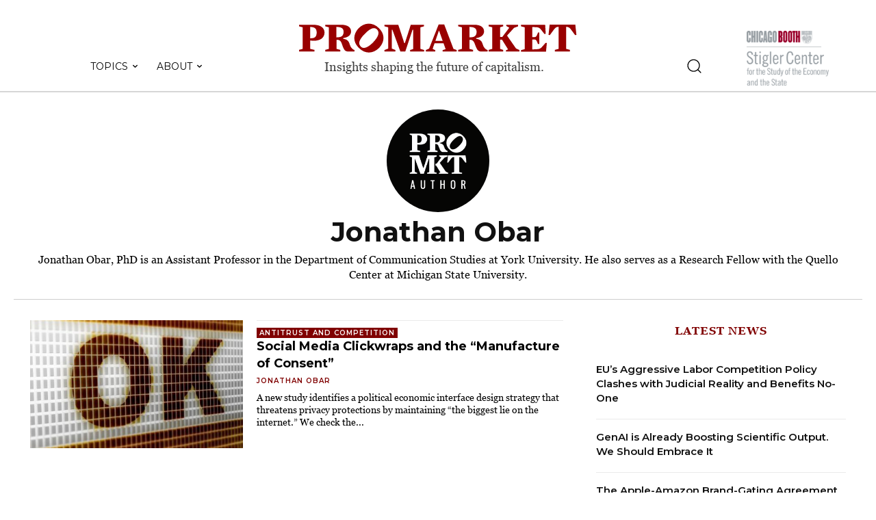

--- FILE ---
content_type: text/html; charset=UTF-8
request_url: https://www.promarket.org/author/jonathan_obar/
body_size: 105864
content:
<!doctype html >
<!--[if IE 8]>    <html class="ie8" lang="en"> <![endif]-->
<!--[if IE 9]>    <html class="ie9" lang="en"> <![endif]-->
<!--[if gt IE 8]><!--> <html lang="en-US"> <!--<![endif]-->
<head>
    <title>Jonathan Obar, Author at ProMarket</title>
    <meta charset="UTF-8" />
    <meta name="viewport" content="width=device-width, initial-scale=1.0">
    <link rel="pingback" href="" />
    
<!-- Author Meta Tags by Molongui Authorship Pro, visit: https://www.molongui.com/authorship/ -->
<meta name="author" content="Jonathan Obar">
<meta property="og:type" content="profile" />
<meta property="og:url" content="https://www.promarket.org/author/jonathan_obar/" />
<meta property="og:description" content="Jonathan Obar, PhD is an Assistant Professor in the Department of Communication Studies at York University. He also serves as a Research Fellow with the Quello Center at Michigan State University." />
<meta property="profile:first_name" content="Jonathan" />
<meta property="profile:last_name" content="Obar" />
<meta property="profile:username" content="Jonathan Obar" />
<!-- /Molongui Authorship -->

<meta name='robots' content='index, follow, max-image-preview:large, max-snippet:-1, max-video-preview:-1' />
	<style>img:is([sizes="auto" i], [sizes^="auto," i]) { contain-intrinsic-size: 3000px 1500px }</style>
	<link rel="icon" type="image/png" href="https://www.promarket.org/wp-content/uploads/2022/04/favicon.png"><link rel="apple-touch-icon" sizes="76x76" href="https://whigdevelop.it/promarket/wp-content/uploads/2020/04/promarket-logo-bookmarklet.png"/><link rel="apple-touch-icon" sizes="120x120" href="https://whigdevelop.it/promarket/wp-content/uploads/2020/04/promarket-logo-bookmarklet-120.png"/><link rel="apple-touch-icon" sizes="152x152" href="https://whigdevelop.it/promarket/wp-content/uploads/2020/04/promarket-logo-bookmarklet-152.png"/><link rel="apple-touch-icon" sizes="114x114" href="https://whigdevelop.it/promarket/wp-content/uploads/2020/04/promarket-logo-bookmarklet-2.png"/><link rel="apple-touch-icon" sizes="144x144" href="https://whigdevelop.it/promarket/wp-content/uploads/2020/04/promarket-logo-bookmarklet-144.png"/>
	<!-- This site is optimized with the Yoast SEO plugin v20.10 - https://yoast.com/wordpress/plugins/seo/ -->
	<link rel="canonical" href="https://www.promarket.org/author/jonathan_obar/" />
	<meta property="og:locale" content="en_US" />
	<meta property="og:title" content="Jonathan Obar, Author at ProMarket" />
	<meta property="og:site_name" content="ProMarket" />
	<meta property="og:image" content="https://www.promarket.org/wp-content/uploads/2020/04/promkauthor-black.png" />
	<meta property="og:image:width" content="500" />
	<meta property="og:image:height" content="500" />
	<meta property="og:image:type" content="image/png" />
	<meta name="twitter:card" content="summary_large_image" />
	<meta name="twitter:site" content="@ProMarket_org" />
	<script type="application/ld+json" class="yoast-schema-graph">{"@context":"https://schema.org","@graph":[{"@type":"ProfilePage","@id":"https://www.promarket.org/author/jonathan_obar/","url":"https://www.promarket.org/author/jonathan_obar/","name":"Jonathan Obar, Author at ProMarket","isPartOf":{"@id":"https://www.promarket.org/#website"},"primaryImageOfPage":{"@id":"https://www.promarket.org/author/jonathan_obar/#primaryimage"},"image":{"@id":"https://www.promarket.org/author/jonathan_obar/#primaryimage"},"thumbnailUrl":"https://www.promarket.org/wp-content/uploads/2019/02/ok.jpg","breadcrumb":{"@id":"https://www.promarket.org/author/jonathan_obar/#breadcrumb"},"inLanguage":"en-US","potentialAction":[{"@type":"ReadAction","target":["https://www.promarket.org/author/jonathan_obar/"]}]},{"@type":"ImageObject","inLanguage":"en-US","@id":"https://www.promarket.org/author/jonathan_obar/#primaryimage","url":"https://www.promarket.org/wp-content/uploads/2019/02/ok.jpg","contentUrl":"https://www.promarket.org/wp-content/uploads/2019/02/ok.jpg","width":700,"height":422},{"@type":"BreadcrumbList","@id":"https://www.promarket.org/author/jonathan_obar/#breadcrumb","itemListElement":[{"@type":"ListItem","position":1,"name":"Home","item":"https://www.promarket.org/"},{"@type":"ListItem","position":2,"name":"Archives for Jonathan Obar"}]},{"@type":"WebSite","@id":"https://www.promarket.org/#website","url":"https://www.promarket.org/","name":"Pro Market","description":"The publication of the Stigler Center at the University of Chicago Booth School of Business","publisher":{"@id":"https://www.promarket.org/#organization"},"potentialAction":[{"@type":"SearchAction","target":{"@type":"EntryPoint","urlTemplate":"https://www.promarket.org/?s={search_term_string}"},"query-input":"required name=search_term_string"}],"inLanguage":"en-US"},{"@type":"Organization","@id":"https://www.promarket.org/#organization","name":"Pro Market","url":"https://www.promarket.org/","logo":{"@type":"ImageObject","inLanguage":"en-US","@id":"https://www.promarket.org/#/schema/logo/image/","url":"https://promarket.org/wp-content/uploads/2020/05/promarket-logo-condensed.jpg","contentUrl":"https://promarket.org/wp-content/uploads/2020/05/promarket-logo-condensed.jpg","width":1000,"height":1000,"caption":"Pro Market"},"image":{"@id":"https://www.promarket.org/#/schema/logo/image/"},"sameAs":["https://www.facebook.com/StiglerCenter/","https://twitter.com/ProMarket_org","https://www.youtube.com/channel/UCWnfWwdtMyurB4Ro1L5QYSw"]},{"@type":"Person","@id":"https://www.promarket.org/#/schema/person/ede4182ae221bcb1bd3ec43b1244148c","name":"Jonathan Obar","image":{"@type":"ImageObject","inLanguage":"en-US","@id":"https://www.promarket.org/#/schema/person/image/","url":"https://www.promarket.org/wp-content/uploads/2020/04/promkauthor-black-96x96.png","contentUrl":"https://www.promarket.org/wp-content/uploads/2020/04/promkauthor-black-96x96.png","caption":"Jonathan Obar"},"description":"Jonathan Obar, PhD is an Assistant Professor in the Department of Communication Studies at York University. He also serves as a Research Fellow with the Quello Center at Michigan State University.","mainEntityOfPage":{"@id":"https://www.promarket.org/author/jonathan_obar/"}}]}</script>
	<!-- / Yoast SEO plugin. -->


<link rel='dns-prefetch' href='//www.googletagmanager.com' />
<link rel='dns-prefetch' href='//fonts.googleapis.com' />
<link rel="alternate" type="application/rss+xml" title="ProMarket &raquo; Feed" href="https://www.promarket.org/feed/" />
<link rel="alternate" type="application/rss+xml" title="ProMarket &raquo; Comments Feed" href="https://www.promarket.org/comments/feed/" />
<link rel="alternate" type="application/rss+xml" title="ProMarket &raquo; Posts by Jonathan Obar Feed" href="https://www.promarket.org/author/jonathan_obar/feed/" />
<script type="text/javascript">
/* <![CDATA[ */
window._wpemojiSettings = {"baseUrl":"https:\/\/s.w.org\/images\/core\/emoji\/15.0.3\/72x72\/","ext":".png","svgUrl":"https:\/\/s.w.org\/images\/core\/emoji\/15.0.3\/svg\/","svgExt":".svg","source":{"concatemoji":"https:\/\/www.promarket.org\/wp-includes\/js\/wp-emoji-release.min.js?ver=6.7.2"}};
/*! This file is auto-generated */
!function(i,n){var o,s,e;function c(e){try{var t={supportTests:e,timestamp:(new Date).valueOf()};sessionStorage.setItem(o,JSON.stringify(t))}catch(e){}}function p(e,t,n){e.clearRect(0,0,e.canvas.width,e.canvas.height),e.fillText(t,0,0);var t=new Uint32Array(e.getImageData(0,0,e.canvas.width,e.canvas.height).data),r=(e.clearRect(0,0,e.canvas.width,e.canvas.height),e.fillText(n,0,0),new Uint32Array(e.getImageData(0,0,e.canvas.width,e.canvas.height).data));return t.every(function(e,t){return e===r[t]})}function u(e,t,n){switch(t){case"flag":return n(e,"\ud83c\udff3\ufe0f\u200d\u26a7\ufe0f","\ud83c\udff3\ufe0f\u200b\u26a7\ufe0f")?!1:!n(e,"\ud83c\uddfa\ud83c\uddf3","\ud83c\uddfa\u200b\ud83c\uddf3")&&!n(e,"\ud83c\udff4\udb40\udc67\udb40\udc62\udb40\udc65\udb40\udc6e\udb40\udc67\udb40\udc7f","\ud83c\udff4\u200b\udb40\udc67\u200b\udb40\udc62\u200b\udb40\udc65\u200b\udb40\udc6e\u200b\udb40\udc67\u200b\udb40\udc7f");case"emoji":return!n(e,"\ud83d\udc26\u200d\u2b1b","\ud83d\udc26\u200b\u2b1b")}return!1}function f(e,t,n){var r="undefined"!=typeof WorkerGlobalScope&&self instanceof WorkerGlobalScope?new OffscreenCanvas(300,150):i.createElement("canvas"),a=r.getContext("2d",{willReadFrequently:!0}),o=(a.textBaseline="top",a.font="600 32px Arial",{});return e.forEach(function(e){o[e]=t(a,e,n)}),o}function t(e){var t=i.createElement("script");t.src=e,t.defer=!0,i.head.appendChild(t)}"undefined"!=typeof Promise&&(o="wpEmojiSettingsSupports",s=["flag","emoji"],n.supports={everything:!0,everythingExceptFlag:!0},e=new Promise(function(e){i.addEventListener("DOMContentLoaded",e,{once:!0})}),new Promise(function(t){var n=function(){try{var e=JSON.parse(sessionStorage.getItem(o));if("object"==typeof e&&"number"==typeof e.timestamp&&(new Date).valueOf()<e.timestamp+604800&&"object"==typeof e.supportTests)return e.supportTests}catch(e){}return null}();if(!n){if("undefined"!=typeof Worker&&"undefined"!=typeof OffscreenCanvas&&"undefined"!=typeof URL&&URL.createObjectURL&&"undefined"!=typeof Blob)try{var e="postMessage("+f.toString()+"("+[JSON.stringify(s),u.toString(),p.toString()].join(",")+"));",r=new Blob([e],{type:"text/javascript"}),a=new Worker(URL.createObjectURL(r),{name:"wpTestEmojiSupports"});return void(a.onmessage=function(e){c(n=e.data),a.terminate(),t(n)})}catch(e){}c(n=f(s,u,p))}t(n)}).then(function(e){for(var t in e)n.supports[t]=e[t],n.supports.everything=n.supports.everything&&n.supports[t],"flag"!==t&&(n.supports.everythingExceptFlag=n.supports.everythingExceptFlag&&n.supports[t]);n.supports.everythingExceptFlag=n.supports.everythingExceptFlag&&!n.supports.flag,n.DOMReady=!1,n.readyCallback=function(){n.DOMReady=!0}}).then(function(){return e}).then(function(){var e;n.supports.everything||(n.readyCallback(),(e=n.source||{}).concatemoji?t(e.concatemoji):e.wpemoji&&e.twemoji&&(t(e.twemoji),t(e.wpemoji)))}))}((window,document),window._wpemojiSettings);
/* ]]> */
</script>

<style id='wp-emoji-styles-inline-css' type='text/css'>

	img.wp-smiley, img.emoji {
		display: inline !important;
		border: none !important;
		box-shadow: none !important;
		height: 1em !important;
		width: 1em !important;
		margin: 0 0.07em !important;
		vertical-align: -0.1em !important;
		background: none !important;
		padding: 0 !important;
	}
</style>
<link rel='stylesheet' id='mpp_gutenberg-css' href='https://www.promarket.org/wp-content/plugins/metronet-profile-picture/dist/blocks.style.build.css?ver=2.6.0' type='text/css' media='all' />
<style id='classic-theme-styles-inline-css' type='text/css'>
/*! This file is auto-generated */
.wp-block-button__link{color:#fff;background-color:#32373c;border-radius:9999px;box-shadow:none;text-decoration:none;padding:calc(.667em + 2px) calc(1.333em + 2px);font-size:1.125em}.wp-block-file__button{background:#32373c;color:#fff;text-decoration:none}
</style>
<style id='global-styles-inline-css' type='text/css'>
:root{--wp--preset--aspect-ratio--square: 1;--wp--preset--aspect-ratio--4-3: 4/3;--wp--preset--aspect-ratio--3-4: 3/4;--wp--preset--aspect-ratio--3-2: 3/2;--wp--preset--aspect-ratio--2-3: 2/3;--wp--preset--aspect-ratio--16-9: 16/9;--wp--preset--aspect-ratio--9-16: 9/16;--wp--preset--color--black: #000000;--wp--preset--color--cyan-bluish-gray: #abb8c3;--wp--preset--color--white: #ffffff;--wp--preset--color--pale-pink: #f78da7;--wp--preset--color--vivid-red: #cf2e2e;--wp--preset--color--luminous-vivid-orange: #ff6900;--wp--preset--color--luminous-vivid-amber: #fcb900;--wp--preset--color--light-green-cyan: #7bdcb5;--wp--preset--color--vivid-green-cyan: #00d084;--wp--preset--color--pale-cyan-blue: #8ed1fc;--wp--preset--color--vivid-cyan-blue: #0693e3;--wp--preset--color--vivid-purple: #9b51e0;--wp--preset--gradient--vivid-cyan-blue-to-vivid-purple: linear-gradient(135deg,rgba(6,147,227,1) 0%,rgb(155,81,224) 100%);--wp--preset--gradient--light-green-cyan-to-vivid-green-cyan: linear-gradient(135deg,rgb(122,220,180) 0%,rgb(0,208,130) 100%);--wp--preset--gradient--luminous-vivid-amber-to-luminous-vivid-orange: linear-gradient(135deg,rgba(252,185,0,1) 0%,rgba(255,105,0,1) 100%);--wp--preset--gradient--luminous-vivid-orange-to-vivid-red: linear-gradient(135deg,rgba(255,105,0,1) 0%,rgb(207,46,46) 100%);--wp--preset--gradient--very-light-gray-to-cyan-bluish-gray: linear-gradient(135deg,rgb(238,238,238) 0%,rgb(169,184,195) 100%);--wp--preset--gradient--cool-to-warm-spectrum: linear-gradient(135deg,rgb(74,234,220) 0%,rgb(151,120,209) 20%,rgb(207,42,186) 40%,rgb(238,44,130) 60%,rgb(251,105,98) 80%,rgb(254,248,76) 100%);--wp--preset--gradient--blush-light-purple: linear-gradient(135deg,rgb(255,206,236) 0%,rgb(152,150,240) 100%);--wp--preset--gradient--blush-bordeaux: linear-gradient(135deg,rgb(254,205,165) 0%,rgb(254,45,45) 50%,rgb(107,0,62) 100%);--wp--preset--gradient--luminous-dusk: linear-gradient(135deg,rgb(255,203,112) 0%,rgb(199,81,192) 50%,rgb(65,88,208) 100%);--wp--preset--gradient--pale-ocean: linear-gradient(135deg,rgb(255,245,203) 0%,rgb(182,227,212) 50%,rgb(51,167,181) 100%);--wp--preset--gradient--electric-grass: linear-gradient(135deg,rgb(202,248,128) 0%,rgb(113,206,126) 100%);--wp--preset--gradient--midnight: linear-gradient(135deg,rgb(2,3,129) 0%,rgb(40,116,252) 100%);--wp--preset--font-size--small: 11px;--wp--preset--font-size--medium: 20px;--wp--preset--font-size--large: 32px;--wp--preset--font-size--x-large: 42px;--wp--preset--font-size--regular: 15px;--wp--preset--font-size--larger: 50px;--wp--preset--spacing--20: 0.44rem;--wp--preset--spacing--30: 0.67rem;--wp--preset--spacing--40: 1rem;--wp--preset--spacing--50: 1.5rem;--wp--preset--spacing--60: 2.25rem;--wp--preset--spacing--70: 3.38rem;--wp--preset--spacing--80: 5.06rem;--wp--preset--shadow--natural: 6px 6px 9px rgba(0, 0, 0, 0.2);--wp--preset--shadow--deep: 12px 12px 50px rgba(0, 0, 0, 0.4);--wp--preset--shadow--sharp: 6px 6px 0px rgba(0, 0, 0, 0.2);--wp--preset--shadow--outlined: 6px 6px 0px -3px rgba(255, 255, 255, 1), 6px 6px rgba(0, 0, 0, 1);--wp--preset--shadow--crisp: 6px 6px 0px rgba(0, 0, 0, 1);}:where(.is-layout-flex){gap: 0.5em;}:where(.is-layout-grid){gap: 0.5em;}body .is-layout-flex{display: flex;}.is-layout-flex{flex-wrap: wrap;align-items: center;}.is-layout-flex > :is(*, div){margin: 0;}body .is-layout-grid{display: grid;}.is-layout-grid > :is(*, div){margin: 0;}:where(.wp-block-columns.is-layout-flex){gap: 2em;}:where(.wp-block-columns.is-layout-grid){gap: 2em;}:where(.wp-block-post-template.is-layout-flex){gap: 1.25em;}:where(.wp-block-post-template.is-layout-grid){gap: 1.25em;}.has-black-color{color: var(--wp--preset--color--black) !important;}.has-cyan-bluish-gray-color{color: var(--wp--preset--color--cyan-bluish-gray) !important;}.has-white-color{color: var(--wp--preset--color--white) !important;}.has-pale-pink-color{color: var(--wp--preset--color--pale-pink) !important;}.has-vivid-red-color{color: var(--wp--preset--color--vivid-red) !important;}.has-luminous-vivid-orange-color{color: var(--wp--preset--color--luminous-vivid-orange) !important;}.has-luminous-vivid-amber-color{color: var(--wp--preset--color--luminous-vivid-amber) !important;}.has-light-green-cyan-color{color: var(--wp--preset--color--light-green-cyan) !important;}.has-vivid-green-cyan-color{color: var(--wp--preset--color--vivid-green-cyan) !important;}.has-pale-cyan-blue-color{color: var(--wp--preset--color--pale-cyan-blue) !important;}.has-vivid-cyan-blue-color{color: var(--wp--preset--color--vivid-cyan-blue) !important;}.has-vivid-purple-color{color: var(--wp--preset--color--vivid-purple) !important;}.has-black-background-color{background-color: var(--wp--preset--color--black) !important;}.has-cyan-bluish-gray-background-color{background-color: var(--wp--preset--color--cyan-bluish-gray) !important;}.has-white-background-color{background-color: var(--wp--preset--color--white) !important;}.has-pale-pink-background-color{background-color: var(--wp--preset--color--pale-pink) !important;}.has-vivid-red-background-color{background-color: var(--wp--preset--color--vivid-red) !important;}.has-luminous-vivid-orange-background-color{background-color: var(--wp--preset--color--luminous-vivid-orange) !important;}.has-luminous-vivid-amber-background-color{background-color: var(--wp--preset--color--luminous-vivid-amber) !important;}.has-light-green-cyan-background-color{background-color: var(--wp--preset--color--light-green-cyan) !important;}.has-vivid-green-cyan-background-color{background-color: var(--wp--preset--color--vivid-green-cyan) !important;}.has-pale-cyan-blue-background-color{background-color: var(--wp--preset--color--pale-cyan-blue) !important;}.has-vivid-cyan-blue-background-color{background-color: var(--wp--preset--color--vivid-cyan-blue) !important;}.has-vivid-purple-background-color{background-color: var(--wp--preset--color--vivid-purple) !important;}.has-black-border-color{border-color: var(--wp--preset--color--black) !important;}.has-cyan-bluish-gray-border-color{border-color: var(--wp--preset--color--cyan-bluish-gray) !important;}.has-white-border-color{border-color: var(--wp--preset--color--white) !important;}.has-pale-pink-border-color{border-color: var(--wp--preset--color--pale-pink) !important;}.has-vivid-red-border-color{border-color: var(--wp--preset--color--vivid-red) !important;}.has-luminous-vivid-orange-border-color{border-color: var(--wp--preset--color--luminous-vivid-orange) !important;}.has-luminous-vivid-amber-border-color{border-color: var(--wp--preset--color--luminous-vivid-amber) !important;}.has-light-green-cyan-border-color{border-color: var(--wp--preset--color--light-green-cyan) !important;}.has-vivid-green-cyan-border-color{border-color: var(--wp--preset--color--vivid-green-cyan) !important;}.has-pale-cyan-blue-border-color{border-color: var(--wp--preset--color--pale-cyan-blue) !important;}.has-vivid-cyan-blue-border-color{border-color: var(--wp--preset--color--vivid-cyan-blue) !important;}.has-vivid-purple-border-color{border-color: var(--wp--preset--color--vivid-purple) !important;}.has-vivid-cyan-blue-to-vivid-purple-gradient-background{background: var(--wp--preset--gradient--vivid-cyan-blue-to-vivid-purple) !important;}.has-light-green-cyan-to-vivid-green-cyan-gradient-background{background: var(--wp--preset--gradient--light-green-cyan-to-vivid-green-cyan) !important;}.has-luminous-vivid-amber-to-luminous-vivid-orange-gradient-background{background: var(--wp--preset--gradient--luminous-vivid-amber-to-luminous-vivid-orange) !important;}.has-luminous-vivid-orange-to-vivid-red-gradient-background{background: var(--wp--preset--gradient--luminous-vivid-orange-to-vivid-red) !important;}.has-very-light-gray-to-cyan-bluish-gray-gradient-background{background: var(--wp--preset--gradient--very-light-gray-to-cyan-bluish-gray) !important;}.has-cool-to-warm-spectrum-gradient-background{background: var(--wp--preset--gradient--cool-to-warm-spectrum) !important;}.has-blush-light-purple-gradient-background{background: var(--wp--preset--gradient--blush-light-purple) !important;}.has-blush-bordeaux-gradient-background{background: var(--wp--preset--gradient--blush-bordeaux) !important;}.has-luminous-dusk-gradient-background{background: var(--wp--preset--gradient--luminous-dusk) !important;}.has-pale-ocean-gradient-background{background: var(--wp--preset--gradient--pale-ocean) !important;}.has-electric-grass-gradient-background{background: var(--wp--preset--gradient--electric-grass) !important;}.has-midnight-gradient-background{background: var(--wp--preset--gradient--midnight) !important;}.has-small-font-size{font-size: var(--wp--preset--font-size--small) !important;}.has-medium-font-size{font-size: var(--wp--preset--font-size--medium) !important;}.has-large-font-size{font-size: var(--wp--preset--font-size--large) !important;}.has-x-large-font-size{font-size: var(--wp--preset--font-size--x-large) !important;}
:where(.wp-block-post-template.is-layout-flex){gap: 1.25em;}:where(.wp-block-post-template.is-layout-grid){gap: 1.25em;}
:where(.wp-block-columns.is-layout-flex){gap: 2em;}:where(.wp-block-columns.is-layout-grid){gap: 2em;}
:root :where(.wp-block-pullquote){font-size: 1.5em;line-height: 1.6;}
</style>
<link rel='stylesheet' id='authors-list-css-css' href='https://www.promarket.org/wp-content/plugins/authors-list/backend/assets/css/front.css?ver=2.0.3' type='text/css' media='all' />
<link rel='stylesheet' id='jquery-ui-css-css' href='https://www.promarket.org/wp-content/plugins/authors-list/backend/assets/css/jquery-ui.css?ver=2.0.3' type='text/css' media='all' />
<link rel='stylesheet' id='wpautoterms_css-css' href='https://www.promarket.org/wp-content/plugins/auto-terms-of-service-and-privacy-policy/css/wpautoterms.css?ver=6.7.2' type='text/css' media='all' />
<link rel='stylesheet' id='contact-form-7-css' href='https://www.promarket.org/wp-content/plugins/contact-form-7/includes/css/styles.css?ver=5.7.7' type='text/css' media='all' />
<link rel='stylesheet' id='wpdm-font-awesome-css' href='https://www.promarket.org/wp-content/plugins/download-manager/assets/fontawesome/css/all.min.css?ver=6.7.2' type='text/css' media='all' />
<link rel='stylesheet' id='wpdm-front-bootstrap-css' href='https://www.promarket.org/wp-content/plugins/download-manager/assets/bootstrap/css/bootstrap.min.css?ver=6.7.2' type='text/css' media='all' />
<link rel='stylesheet' id='wpdm-front-css' href='https://www.promarket.org/wp-content/plugins/download-manager/assets/css/front.css?ver=6.7.2' type='text/css' media='all' />
<link rel='stylesheet' id='ppress-frontend-css' href='https://www.promarket.org/wp-content/plugins/wp-user-avatar/assets/css/frontend.min.css?ver=4.11.0' type='text/css' media='all' />
<link rel='stylesheet' id='ppress-flatpickr-css' href='https://www.promarket.org/wp-content/plugins/wp-user-avatar/assets/flatpickr/flatpickr.min.css?ver=4.11.0' type='text/css' media='all' />
<link rel='stylesheet' id='ppress-select2-css' href='https://www.promarket.org/wp-content/plugins/wp-user-avatar/assets/select2/select2.min.css?ver=6.7.2' type='text/css' media='all' />
<link rel='stylesheet' id='td-plugin-newsletter-css' href='https://www.promarket.org/wp-content/plugins/td-newsletter/style.css?ver=12.6.3' type='text/css' media='all' />
<link rel='stylesheet' id='td-plugin-multi-purpose-css' href='https://www.promarket.org/wp-content/plugins/td-composer/td-multi-purpose/style.css?ver=6e115e4f3fd55dfd38f44cc142869bd1' type='text/css' media='all' />
<link rel='stylesheet' id='google-fonts-style-css' href='https://fonts.googleapis.com/css?family=Montserrat%3A400%7COpen+Sans%3A400%2C600%2C700%7CRoboto%3A400%2C500%2C700%7CWork+Sans%3A700%2C400%7CSource+Sans+Pro%3A400%7CGelasio%3A500%2C700%2C400%7CMontserrat%3A600%2C400%2C700%7CRoboto%3A400%7COswald%3A500%2C400&#038;display=swap&#038;ver=12.6.3' type='text/css' media='all' />
<link rel='stylesheet' id='td-theme-css' href='https://www.promarket.org/wp-content/themes/Newspaper/style.css?ver=12.6.3' type='text/css' media='all' />
<style id='td-theme-inline-css' type='text/css'>@media (max-width:767px){.td-header-desktop-wrap{display:none}}@media (min-width:767px){.td-header-mobile-wrap{display:none}}</style>
<link rel='stylesheet' id='td-theme-child-css' href='https://www.promarket.org/wp-content/themes/Newspaper-child/style.css?ver=12.6.3c' type='text/css' media='all' />
<link rel='stylesheet' id='td-multipurpose-css' href='https://www.promarket.org/wp-content/plugins/td-composer/assets/fonts/td-multipurpose/td-multipurpose.css?ver=6e115e4f3fd55dfd38f44cc142869bd1' type='text/css' media='all' />
<link rel='stylesheet' id='td-legacy-framework-front-style-css' href='https://www.promarket.org/wp-content/plugins/td-composer/legacy/Newspaper/assets/css/td_legacy_main.css?ver=6e115e4f3fd55dfd38f44cc142869bd1' type='text/css' media='all' />
<link rel='stylesheet' id='td-standard-pack-framework-front-style-css' href='https://www.promarket.org/wp-content/plugins/td-standard-pack/Newspaper/assets/css/td_standard_pack_main.css?ver=ced655a2648d3677707c9e7999346fb6' type='text/css' media='all' />
<link rel='stylesheet' id='tdb_style_cloud_templates_front-css' href='https://www.promarket.org/wp-content/plugins/td-cloud-library/assets/css/tdb_main.css?ver=6cc04771d778c6f460cf525df52258a3' type='text/css' media='all' />
<script type="text/javascript" src="https://www.promarket.org/wp-includes/js/jquery/jquery.min.js?ver=3.7.1" id="jquery-core-js"></script>
<script type="text/javascript" src="https://www.promarket.org/wp-includes/js/jquery/jquery-migrate.min.js?ver=3.4.1" id="jquery-migrate-js"></script>
<script type="text/javascript" src="https://www.promarket.org/wp-includes/js/dist/dom-ready.min.js?ver=f77871ff7694fffea381" id="wp-dom-ready-js"></script>
<script type="text/javascript" src="https://www.promarket.org/wp-content/plugins/auto-terms-of-service-and-privacy-policy/js/base.js?ver=2.5.0" id="wpautoterms_base-js"></script>
<script type="text/javascript" src="https://www.promarket.org/wp-content/plugins/download-manager/assets/bootstrap/js/popper.min.js?ver=6.7.2" id="wpdm-poper-js"></script>
<script type="text/javascript" src="https://www.promarket.org/wp-content/plugins/download-manager/assets/bootstrap/js/bootstrap.min.js?ver=6.7.2" id="wpdm-front-bootstrap-js"></script>
<script type="text/javascript" id="wpdm-frontjs-js-extra">
/* <![CDATA[ */
var wpdm_url = {"home":"https:\/\/www.promarket.org\/","site":"https:\/\/www.promarket.org\/","ajax":"https:\/\/www.promarket.org\/wp-admin\/admin-ajax.php"};
var wpdm_js = {"spinner":"<i class=\"fas fa-sun fa-spin\"><\/i>"};
/* ]]> */
</script>
<script type="text/javascript" src="https://www.promarket.org/wp-content/plugins/download-manager/assets/js/front.js?ver=3.2.73" id="wpdm-frontjs-js"></script>
<script type="text/javascript" src="https://www.promarket.org/wp-content/plugins/wp-user-avatar/assets/flatpickr/flatpickr.min.js?ver=4.11.0" id="ppress-flatpickr-js"></script>
<script type="text/javascript" src="https://www.promarket.org/wp-content/plugins/wp-user-avatar/assets/select2/select2.min.js?ver=4.11.0" id="ppress-select2-js"></script>

<!-- Google Analytics snippet added by Site Kit -->
<script type="text/javascript" src="https://www.googletagmanager.com/gtag/js?id=UA-74860270-1" id="google_gtagjs-js" async></script>
<script type="text/javascript" id="google_gtagjs-js-after">
/* <![CDATA[ */
window.dataLayer = window.dataLayer || [];function gtag(){dataLayer.push(arguments);}
gtag('set', 'linker', {"domains":["www.promarket.org"]} );
gtag("js", new Date());
gtag("set", "developer_id.dZTNiMT", true);
gtag("config", "UA-74860270-1", {"anonymize_ip":true});
gtag("config", "G-H4C1K1YJ9F");
/* ]]> */
</script>

<!-- End Google Analytics snippet added by Site Kit -->
<link rel="https://api.w.org/" href="https://www.promarket.org/wp-json/" /><link rel="alternate" title="JSON" type="application/json" href="https://www.promarket.org/wp-json/wp/v2/users/205" /><link rel="EditURI" type="application/rsd+xml" title="RSD" href="https://www.promarket.org/xmlrpc.php?rsd" />
<meta name="generator" content="WordPress 6.7.2" />
<meta name="generator" content="Site Kit by Google 1.111.0" />        <style>
            .molongui-disabled-link
            {
                border-bottom: none !important;
                text-decoration: none !important;
                color: inherit !important;
                cursor: inherit !important;
            }
            .molongui-disabled-link:hover,
            .molongui-disabled-link:hover span
            {
                border-bottom: none !important;
                text-decoration: none !important;
                color: inherit !important;
                cursor: inherit !important;
            }
        </style>
            <script>
        window.tdb_global_vars = {"wpRestUrl":"https:\/\/www.promarket.org\/wp-json\/","permalinkStructure":"\/%year%\/%monthnum%\/%day%\/%postname%\/"};
        window.tdb_p_autoload_vars = {"isAjax":false,"isAdminBarShowing":false,"autoloadScrollPercent":50};
    </script>
    
    <style id="tdb-global-colors">:root{--accent-color:#fff}</style>
	

<!-- JS generated by theme -->

<script>
    
    

	    var tdBlocksArray = []; //here we store all the items for the current page

	    // td_block class - each ajax block uses a object of this class for requests
	    function tdBlock() {
		    this.id = '';
		    this.block_type = 1; //block type id (1-234 etc)
		    this.atts = '';
		    this.td_column_number = '';
		    this.td_current_page = 1; //
		    this.post_count = 0; //from wp
		    this.found_posts = 0; //from wp
		    this.max_num_pages = 0; //from wp
		    this.td_filter_value = ''; //current live filter value
		    this.is_ajax_running = false;
		    this.td_user_action = ''; // load more or infinite loader (used by the animation)
		    this.header_color = '';
		    this.ajax_pagination_infinite_stop = ''; //show load more at page x
	    }

        // td_js_generator - mini detector
        ( function () {
            var htmlTag = document.getElementsByTagName("html")[0];

	        if ( navigator.userAgent.indexOf("MSIE 10.0") > -1 ) {
                htmlTag.className += ' ie10';
            }

            if ( !!navigator.userAgent.match(/Trident.*rv\:11\./) ) {
                htmlTag.className += ' ie11';
            }

	        if ( navigator.userAgent.indexOf("Edge") > -1 ) {
                htmlTag.className += ' ieEdge';
            }

            if ( /(iPad|iPhone|iPod)/g.test(navigator.userAgent) ) {
                htmlTag.className += ' td-md-is-ios';
            }

            var user_agent = navigator.userAgent.toLowerCase();
            if ( user_agent.indexOf("android") > -1 ) {
                htmlTag.className += ' td-md-is-android';
            }

            if ( -1 !== navigator.userAgent.indexOf('Mac OS X')  ) {
                htmlTag.className += ' td-md-is-os-x';
            }

            if ( /chrom(e|ium)/.test(navigator.userAgent.toLowerCase()) ) {
               htmlTag.className += ' td-md-is-chrome';
            }

            if ( -1 !== navigator.userAgent.indexOf('Firefox') ) {
                htmlTag.className += ' td-md-is-firefox';
            }

            if ( -1 !== navigator.userAgent.indexOf('Safari') && -1 === navigator.userAgent.indexOf('Chrome') ) {
                htmlTag.className += ' td-md-is-safari';
            }

            if( -1 !== navigator.userAgent.indexOf('IEMobile') ){
                htmlTag.className += ' td-md-is-iemobile';
            }

        })();

        var tdLocalCache = {};

        ( function () {
            "use strict";

            tdLocalCache = {
                data: {},
                remove: function (resource_id) {
                    delete tdLocalCache.data[resource_id];
                },
                exist: function (resource_id) {
                    return tdLocalCache.data.hasOwnProperty(resource_id) && tdLocalCache.data[resource_id] !== null;
                },
                get: function (resource_id) {
                    return tdLocalCache.data[resource_id];
                },
                set: function (resource_id, cachedData) {
                    tdLocalCache.remove(resource_id);
                    tdLocalCache.data[resource_id] = cachedData;
                }
            };
        })();

    
    
var td_viewport_interval_list=[{"limitBottom":767,"sidebarWidth":228},{"limitBottom":1018,"sidebarWidth":300},{"limitBottom":1140,"sidebarWidth":324}];
var td_animation_stack_effect="type0";
var tds_animation_stack=true;
var td_animation_stack_specific_selectors=".entry-thumb, img, .td-lazy-img";
var td_animation_stack_general_selectors=".td-animation-stack img, .td-animation-stack .entry-thumb, .post img, .td-animation-stack .td-lazy-img";
var tds_general_modal_image="yes";
var tdc_is_installed="yes";
var td_ajax_url="https:\/\/www.promarket.org\/wp-admin\/admin-ajax.php?td_theme_name=Newspaper&v=12.6.3";
var td_get_template_directory_uri="https:\/\/www.promarket.org\/wp-content\/plugins\/td-composer\/legacy\/common";
var tds_snap_menu="";
var tds_logo_on_sticky="";
var tds_header_style="";
var td_please_wait="Please wait...";
var td_email_user_pass_incorrect="User or password incorrect!";
var td_email_user_incorrect="Email or username incorrect!";
var td_email_incorrect="Email incorrect!";
var td_user_incorrect="Username incorrect!";
var td_email_user_empty="Email or username empty!";
var td_pass_empty="Pass empty!";
var td_pass_pattern_incorrect="Invalid Pass Pattern!";
var td_retype_pass_incorrect="Retyped Pass incorrect!";
var tds_more_articles_on_post_enable="";
var tds_more_articles_on_post_time_to_wait="";
var tds_more_articles_on_post_pages_distance_from_top=0;
var tds_captcha="";
var tds_theme_color_site_wide="#800000";
var tds_smart_sidebar="";
var tdThemeName="Newspaper";
var tdThemeNameWl="Newspaper";
var td_magnific_popup_translation_tPrev="Previous (Left arrow key)";
var td_magnific_popup_translation_tNext="Next (Right arrow key)";
var td_magnific_popup_translation_tCounter="%curr% of %total%";
var td_magnific_popup_translation_ajax_tError="The content from %url% could not be loaded.";
var td_magnific_popup_translation_image_tError="The image #%curr% could not be loaded.";
var tdBlockNonce="bdb8d1ca8d";
var tdMobileMenu="enabled";
var tdMobileSearch="enabled";
var tdDateNamesI18n={"month_names":["January","February","March","April","May","June","July","August","September","October","November","December"],"month_names_short":["Jan","Feb","Mar","Apr","May","Jun","Jul","Aug","Sep","Oct","Nov","Dec"],"day_names":["Sunday","Monday","Tuesday","Wednesday","Thursday","Friday","Saturday"],"day_names_short":["Sun","Mon","Tue","Wed","Thu","Fri","Sat"]};
var tdb_modal_confirm="Save";
var tdb_modal_cancel="Cancel";
var tdb_modal_confirm_alt="Yes";
var tdb_modal_cancel_alt="No";
var td_ad_background_click_link="";
var td_ad_background_click_target="";
</script>


<!-- Header style compiled by theme -->

<style>@font-face{font-family:"Georgia";src:local("Georgia"),url("https://www.promarket.org/wp-content/uploads/2022/04/Georgia.woff") format("woff");font-display:swap}@font-face{font-family:"Georgia-Bold";src:local("Georgia-Bold"),url("https://www.promarket.org/wp-content/uploads/2022/04/Georgia-Bold.woff") format("woff");font-display:swap}@font-face{font-family:"Georgia-Italic";src:local("Georgia-Italic"),url("https://www.promarket.org/wp-content/uploads/2022/04/Georgia-Italic.woff") format("woff");font-display:swap}@font-face{font-family:"Georgia-BoldItalic";src:local("Georgia-BoldItalic"),url("https://www.promarket.org/wp-content/uploads/2022/04/Georgia-BoldItalic.woff") format("woff");font-display:swap}ul.sf-menu>.menu-item>a{font-family:Georgia}.sf-menu ul .menu-item a{font-family:Georgia}.td-mobile-content .td-mobile-main-menu>li>a{font-family:Georgia}.td-mobile-content .sub-menu a{font-family:Georgia}#td-mobile-nav,#td-mobile-nav .wpb_button,.td-search-wrap-mob{font-family:Georgia}.td-page-title,.td-category-title-holder .td-page-title{font-family:Georgia}.td-page-content p,.td-page-content li,.td-page-content .td_block_text_with_title,.wpb_text_column p{font-family:Georgia}.td-page-content h1,.wpb_text_column h1{font-family:Georgia-Bold}.td-page-content h3,.wpb_text_column h3{font-family:Georgia-Bold}.td-page-content h4,.wpb_text_column h4{font-family:Georgia-Bold}.td-page-content h5,.wpb_text_column h5{font-family:Georgia-Bold}.td-page-content h6,.wpb_text_column h6{font-family:Georgia-Bold}body,p{font-family:Montserrat}.white-popup-block,.white-popup-block .wpb_button{font-family:Montserrat}:root{--td_theme_color:#800000;--td_slider_text:rgba(128,0,0,0.7);--td_mobile_icons_color:#000000;--td_mobile_gradient_one_mob:rgba(255,255,255,0.9);--td_mobile_gradient_two_mob:rgba(255,255,255,0.9);--td_mobile_text_active_color:#800000;--td_mobile_text_color:#000000;--td_login_hover_background:#800000;--td_login_hover_color:#ffffff;--td_login_gradient_one:#800000;--td_login_gradient_two:rgba(0,0,0,0.9)}@font-face{font-family:"Georgia";src:local("Georgia"),url("https://www.promarket.org/wp-content/uploads/2022/04/Georgia.woff") format("woff");font-display:swap}@font-face{font-family:"Georgia-Bold";src:local("Georgia-Bold"),url("https://www.promarket.org/wp-content/uploads/2022/04/Georgia-Bold.woff") format("woff");font-display:swap}@font-face{font-family:"Georgia-Italic";src:local("Georgia-Italic"),url("https://www.promarket.org/wp-content/uploads/2022/04/Georgia-Italic.woff") format("woff");font-display:swap}@font-face{font-family:"Georgia-BoldItalic";src:local("Georgia-BoldItalic"),url("https://www.promarket.org/wp-content/uploads/2022/04/Georgia-BoldItalic.woff") format("woff");font-display:swap}.td-header-style-12 .td-header-menu-wrap-full,.td-header-style-12 .td-affix,.td-grid-style-1.td-hover-1 .td-big-grid-post:hover .td-post-category,.td-grid-style-5.td-hover-1 .td-big-grid-post:hover .td-post-category,.td_category_template_3 .td-current-sub-category,.td_category_template_8 .td-category-header .td-category a.td-current-sub-category,.td_category_template_4 .td-category-siblings .td-category a:hover,.td_block_big_grid_9.td-grid-style-1 .td-post-category,.td_block_big_grid_9.td-grid-style-5 .td-post-category,.td-grid-style-6.td-hover-1 .td-module-thumb:after,.tdm-menu-active-style5 .td-header-menu-wrap .sf-menu>.current-menu-item>a,.tdm-menu-active-style5 .td-header-menu-wrap .sf-menu>.current-menu-ancestor>a,.tdm-menu-active-style5 .td-header-menu-wrap .sf-menu>.current-category-ancestor>a,.tdm-menu-active-style5 .td-header-menu-wrap .sf-menu>li>a:hover,.tdm-menu-active-style5 .td-header-menu-wrap .sf-menu>.sfHover>a{background-color:#800000}.td_mega_menu_sub_cats .cur-sub-cat,.td-mega-span h3 a:hover,.td_mod_mega_menu:hover .entry-title a,.header-search-wrap .result-msg a:hover,.td-header-top-menu .td-drop-down-search .td_module_wrap:hover .entry-title a,.td-header-top-menu .td-icon-search:hover,.td-header-wrap .result-msg a:hover,.top-header-menu li a:hover,.top-header-menu .current-menu-item>a,.top-header-menu .current-menu-ancestor>a,.top-header-menu .current-category-ancestor>a,.td-social-icon-wrap>a:hover,.td-header-sp-top-widget .td-social-icon-wrap a:hover,.td_mod_related_posts:hover h3>a,.td-post-template-11 .td-related-title .td-related-left:hover,.td-post-template-11 .td-related-title .td-related-right:hover,.td-post-template-11 .td-related-title .td-cur-simple-item,.td-post-template-11 .td_block_related_posts .td-next-prev-wrap a:hover,.td-category-header .td-pulldown-category-filter-link:hover,.td-category-siblings .td-subcat-dropdown a:hover,.td-category-siblings .td-subcat-dropdown a.td-current-sub-category,.footer-text-wrap .footer-email-wrap a,.footer-social-wrap a:hover,.td_module_17 .td-read-more a:hover,.td_module_18 .td-read-more a:hover,.td_module_19 .td-post-author-name a:hover,.td-pulldown-syle-2 .td-subcat-dropdown:hover .td-subcat-more span,.td-pulldown-syle-2 .td-subcat-dropdown:hover .td-subcat-more i,.td-pulldown-syle-3 .td-subcat-dropdown:hover .td-subcat-more span,.td-pulldown-syle-3 .td-subcat-dropdown:hover .td-subcat-more i,.tdm-menu-active-style3 .tdm-header.td-header-wrap .sf-menu>.current-category-ancestor>a,.tdm-menu-active-style3 .tdm-header.td-header-wrap .sf-menu>.current-menu-ancestor>a,.tdm-menu-active-style3 .tdm-header.td-header-wrap .sf-menu>.current-menu-item>a,.tdm-menu-active-style3 .tdm-header.td-header-wrap .sf-menu>.sfHover>a,.tdm-menu-active-style3 .tdm-header.td-header-wrap .sf-menu>li>a:hover{color:#800000}.td-mega-menu-page .wpb_content_element ul li a:hover,.td-theme-wrap .td-aj-search-results .td_module_wrap:hover .entry-title a,.td-theme-wrap .header-search-wrap .result-msg a:hover{color:#800000!important}.td_category_template_8 .td-category-header .td-category a.td-current-sub-category,.td_category_template_4 .td-category-siblings .td-category a:hover,.tdm-menu-active-style4 .tdm-header .sf-menu>.current-menu-item>a,.tdm-menu-active-style4 .tdm-header .sf-menu>.current-menu-ancestor>a,.tdm-menu-active-style4 .tdm-header .sf-menu>.current-category-ancestor>a,.tdm-menu-active-style4 .tdm-header .sf-menu>li>a:hover,.tdm-menu-active-style4 .tdm-header .sf-menu>.sfHover>a{border-color:#800000}.td-header-wrap .td-header-sp-top-widget i.td-icon-font:hover{color:#800000}.sf-menu>.current-menu-item>a:after,.sf-menu>.current-menu-ancestor>a:after,.sf-menu>.current-category-ancestor>a:after,.sf-menu>li:hover>a:after,.sf-menu>.sfHover>a:after,.td_block_mega_menu .td-next-prev-wrap a:hover,.td-mega-span .td-post-category:hover,.td-header-wrap .black-menu .sf-menu>li>a:hover,.td-header-wrap .black-menu .sf-menu>.current-menu-ancestor>a,.td-header-wrap .black-menu .sf-menu>.sfHover>a,.td-header-wrap .black-menu .sf-menu>.current-menu-item>a,.td-header-wrap .black-menu .sf-menu>.current-menu-ancestor>a,.td-header-wrap .black-menu .sf-menu>.current-category-ancestor>a,.tdm-menu-active-style5 .tdm-header .td-header-menu-wrap .sf-menu>.current-menu-item>a,.tdm-menu-active-style5 .tdm-header .td-header-menu-wrap .sf-menu>.current-menu-ancestor>a,.tdm-menu-active-style5 .tdm-header .td-header-menu-wrap .sf-menu>.current-category-ancestor>a,.tdm-menu-active-style5 .tdm-header .td-header-menu-wrap .sf-menu>li>a:hover,.tdm-menu-active-style5 .tdm-header .td-header-menu-wrap .sf-menu>.sfHover>a{background-color:#800000}.td_block_mega_menu .td-next-prev-wrap a:hover,.tdm-menu-active-style4 .tdm-header .sf-menu>.current-menu-item>a,.tdm-menu-active-style4 .tdm-header .sf-menu>.current-menu-ancestor>a,.tdm-menu-active-style4 .tdm-header .sf-menu>.current-category-ancestor>a,.tdm-menu-active-style4 .tdm-header .sf-menu>li>a:hover,.tdm-menu-active-style4 .tdm-header .sf-menu>.sfHover>a{border-color:#800000}.header-search-wrap .td-drop-down-search:before{border-color:transparent transparent #800000 transparent}.td_mega_menu_sub_cats .cur-sub-cat,.td_mod_mega_menu:hover .entry-title a,.td-theme-wrap .sf-menu ul .td-menu-item>a:hover,.td-theme-wrap .sf-menu ul .sfHover>a,.td-theme-wrap .sf-menu ul .current-menu-ancestor>a,.td-theme-wrap .sf-menu ul .current-category-ancestor>a,.td-theme-wrap .sf-menu ul .current-menu-item>a,.tdm-menu-active-style3 .tdm-header.td-header-wrap .sf-menu>.current-menu-item>a,.tdm-menu-active-style3 .tdm-header.td-header-wrap .sf-menu>.current-menu-ancestor>a,.tdm-menu-active-style3 .tdm-header.td-header-wrap .sf-menu>.current-category-ancestor>a,.tdm-menu-active-style3 .tdm-header.td-header-wrap .sf-menu>li>a:hover,.tdm-menu-active-style3 .tdm-header.td-header-wrap .sf-menu>.sfHover>a{color:#800000}.td-header-wrap .td-header-menu-wrap .sf-menu>li>a,.td-header-wrap .td-header-menu-social .td-social-icon-wrap a,.td-header-style-4 .td-header-menu-social .td-social-icon-wrap i,.td-header-style-5 .td-header-menu-social .td-social-icon-wrap i,.td-header-style-6 .td-header-menu-social .td-social-icon-wrap i,.td-header-style-12 .td-header-menu-social .td-social-icon-wrap i,.td-header-wrap .header-search-wrap #td-header-search-button .td-icon-search{color:#000000}.td-header-wrap .td-header-menu-social+.td-search-wrapper #td-header-search-button:before{background-color:#000000}ul.sf-menu>.td-menu-item>a,.td-theme-wrap .td-header-menu-social{font-family:Georgia}.sf-menu ul .td-menu-item a{font-family:Georgia}.td-header-menu-wrap.td-affix,.td-header-style-3 .td-affix .td-header-main-menu,.td-header-style-4 .td-affix .td-header-main-menu,.td-header-style-8 .td-header-menu-wrap.td-affix{background-color:#ffffff}.td-affix .sf-menu>.current-menu-item>a:after,.td-affix .sf-menu>.current-menu-ancestor>a:after,.td-affix .sf-menu>.current-category-ancestor>a:after,.td-affix .sf-menu>li:hover>a:after,.td-affix .sf-menu>.sfHover>a:after,.td-header-wrap .td-affix .black-menu .sf-menu>li>a:hover,.td-header-wrap .td-affix .black-menu .sf-menu>.current-menu-ancestor>a,.td-header-wrap .td-affix .black-menu .sf-menu>.sfHover>a,.td-affix .header-search-wrap .td-drop-down-search:after,.td-affix .header-search-wrap .td-drop-down-search .btn:hover,.td-header-wrap .td-affix .black-menu .sf-menu>.current-menu-item>a,.td-header-wrap .td-affix .black-menu .sf-menu>.current-menu-ancestor>a,.td-header-wrap .td-affix .black-menu .sf-menu>.current-category-ancestor>a,.tdm-menu-active-style5 .tdm-header .td-header-menu-wrap.td-affix .sf-menu>.current-menu-item>a,.tdm-menu-active-style5 .tdm-header .td-header-menu-wrap.td-affix .sf-menu>.current-menu-ancestor>a,.tdm-menu-active-style5 .tdm-header .td-header-menu-wrap.td-affix .sf-menu>.current-category-ancestor>a,.tdm-menu-active-style5 .tdm-header .td-header-menu-wrap.td-affix .sf-menu>li>a:hover,.tdm-menu-active-style5 .tdm-header .td-header-menu-wrap.td-affix .sf-menu>.sfHover>a{background-color:#800000}.td-affix .header-search-wrap .td-drop-down-search:before{border-color:transparent transparent #800000 transparent}.tdm-menu-active-style4 .tdm-header .td-affix .sf-menu>.current-menu-item>a,.tdm-menu-active-style4 .tdm-header .td-affix .sf-menu>.current-menu-ancestor>a,.tdm-menu-active-style4 .tdm-header .td-affix .sf-menu>.current-category-ancestor>a,.tdm-menu-active-style4 .tdm-header .td-affix .sf-menu>li>a:hover,.tdm-menu-active-style4 .tdm-header .td-affix .sf-menu>.sfHover>a{border-color:#800000}.td-theme-wrap .td-affix .sf-menu ul .td-menu-item>a:hover,.td-theme-wrap .td-affix .sf-menu ul .sfHover>a,.td-theme-wrap .td-affix .sf-menu ul .current-menu-ancestor>a,.td-theme-wrap .td-affix .sf-menu ul .current-category-ancestor>a,.td-theme-wrap .td-affix .sf-menu ul .current-menu-item>a,.tdm-menu-active-style3 .tdm-header .td-affix .sf-menu>.current-menu-item>a,.tdm-menu-active-style3 .tdm-header .td-affix .sf-menu>.current-menu-ancestor>a,.tdm-menu-active-style3 .tdm-header .td-affix .sf-menu>.current-category-ancestor>a,.tdm-menu-active-style3 .tdm-header .td-affix .sf-menu>li>a:hover,.tdm-menu-active-style3 .tdm-header .td-affix .sf-menu>.sfHover>a{color:#800000}.td-header-wrap .td-header-menu-wrap.td-affix .sf-menu>li>a,.td-header-wrap .td-affix .td-header-menu-social .td-social-icon-wrap a,.td-header-style-4 .td-affix .td-header-menu-social .td-social-icon-wrap i,.td-header-style-5 .td-affix .td-header-menu-social .td-social-icon-wrap i,.td-header-style-6 .td-affix .td-header-menu-social .td-social-icon-wrap i,.td-header-style-12 .td-affix .td-header-menu-social .td-social-icon-wrap i,.td-header-wrap .td-affix .header-search-wrap .td-icon-search{color:#000000}.td-header-wrap .td-affix .td-header-menu-social+.td-search-wrapper #td-header-search-button:before{background-color:#000000}.td-header-wrap .td-header-menu-social .td-social-icon-wrap a{color:#000000}.td-header-wrap .td-header-menu-social .td-social-icon-wrap:hover i{color:#800000}.td-theme-wrap .td_mod_mega_menu:hover .entry-title a,.td-theme-wrap .sf-menu .td_mega_menu_sub_cats .cur-sub-cat{color:#800000}.td-theme-wrap .sf-menu .td-mega-menu .td-post-category:hover,.td-theme-wrap .td-mega-menu .td-next-prev-wrap a:hover{background-color:#800000}.td-theme-wrap .td-mega-menu .td-next-prev-wrap a:hover{border-color:#800000}.td-theme-wrap .header-search-wrap .td-drop-down-search .btn:hover,.td-theme-wrap .td-aj-search-results .td_module_wrap:hover .entry-title a,.td-theme-wrap .header-search-wrap .result-msg a:hover{color:#800000!important}.td-theme-wrap .sf-menu .td-normal-menu .td-menu-item>a:hover,.td-theme-wrap .sf-menu .td-normal-menu .sfHover>a,.td-theme-wrap .sf-menu .td-normal-menu .current-menu-ancestor>a,.td-theme-wrap .sf-menu .td-normal-menu .current-category-ancestor>a,.td-theme-wrap .sf-menu .td-normal-menu .current-menu-item>a{color:#800000}.post blockquote p,.page blockquote p{color:#000000}.post .td_quote_box,.page .td_quote_box{border-color:#000000}.block-title>span,.block-title>a,.widgettitle,body .td-trending-now-title,.wpb_tabs li a,.vc_tta-container .vc_tta-color-grey.vc_tta-tabs-position-top.vc_tta-style-classic .vc_tta-tabs-container .vc_tta-tab>a,.td-theme-wrap .td-related-title a,.woocommerce div.product .woocommerce-tabs ul.tabs li a,.woocommerce .product .products h2:not(.woocommerce-loop-product__title),.td-theme-wrap .td-block-title{font-family:Montserrat;font-weight:bold}.td_module_wrap .td-post-author-name a{font-family:Montserrat}.td-post-date .entry-date{font-family:Montserrat}.td-module-comments a,.td-post-views span,.td-post-comments a{font-family:Georgia}.td-big-grid-meta .td-post-category,.td_module_wrap .td-post-category,.td-module-image .td-post-category{font-family:Montserrat}.top-header-menu>li>a,.td-weather-top-widget .td-weather-now .td-big-degrees,.td-weather-top-widget .td-weather-header .td-weather-city,.td-header-sp-top-menu .td_data_time{font-family:Georgia}.top-header-menu .menu-item-has-children li a{font-family:Georgia}.td_mod_mega_menu .item-details a{font-family:Georgia}.td_mega_menu_sub_cats .block-mega-child-cats a{font-family:Georgia}.td-subcat-filter .td-subcat-dropdown a,.td-subcat-filter .td-subcat-list a,.td-subcat-filter .td-subcat-dropdown span{font-family:Montserrat}.td-excerpt,.td_module_14 .td-excerpt{font-family:Montserrat}.td_module_wrap .td-module-title{font-family:Montserrat}.td_module_1 .td-module-title{font-weight:600}.td_block_trending_now .entry-title,.td-theme-slider .td-module-title,.td-big-grid-post .entry-title{font-family:Georgia-Bold}.post .td-post-header .entry-title{font-family:Montserrat}.td-post-template-default .td-post-header .entry-title{font-family:Montserrat;font-weight:600}.td-post-template-1 .td-post-header .entry-title{font-family:Montserrat;font-weight:600}.td-post-template-2 .td-post-header .entry-title{font-weight:600}.td-post-template-3 .td-post-header .entry-title{font-weight:600}.td-post-template-4 .td-post-header .entry-title{font-weight:600}.td-post-template-5 .td-post-header .entry-title{font-weight:600}.td-post-template-6 .td-post-header .entry-title{font-weight:600}.td-post-template-7 .td-post-header .entry-title{font-weight:600}.td-post-template-8 .td-post-header .entry-title{font-weight:600}.td-post-template-9 .td-post-header .entry-title{font-weight:600}.td-post-template-10 .td-post-header .entry-title{font-weight:600}.td-post-template-11 .td-post-header .entry-title{font-weight:600}.td-post-template-12 .td-post-header .entry-title{font-weight:600}.td-post-template-13 .td-post-header .entry-title{font-weight:600}.td-post-content p,.td-post-content{font-family:Georgia,Times,"Times New Roman",serif}.post blockquote p,.page blockquote p,.td-post-text-content blockquote p{font-family:Georgia,Times,"Times New Roman",serif;font-size:16px;line-height:5px;font-style:italic;text-transform:none}.post .td_quote_box p,.page .td_quote_box p{font-family:Georgia;font-size:18px;line-height:21px;font-style:italic;font-weight:normal;text-transform:none}.post .td_pull_quote p,.page .td_pull_quote p,.post .wp-block-pullquote blockquote p,.page .wp-block-pullquote blockquote p{font-family:Georgia;font-size:22px;font-style:normal;text-transform:none}.td-post-content li{font-family:Georgia}.td-post-content h1{font-family:Georgia;font-weight:500}.td-post-content h2{font-family:Georgia;font-weight:500}.td-post-content h3{font-family:Georgia;font-weight:500}.td-post-content h4{font-family:Georgia;font-weight:500}.td-post-content h5{font-family:Georgia;font-weight:500}.td-post-content h6{font-family:Georgia;font-weight:500}.post .td-category a{font-family:Montserrat}.post header .td-post-author-name,.post header .td-post-author-name a{font-family:Montserrat}.post header .td-post-date .entry-date{font-family:Montserrat}.post .author-box-wrap .td-author-name a{font-family:Georgia;font-weight:500}.td-sub-footer-copy{font-family:Montserrat}.td-sub-footer-menu ul li a{font-family:Montserrat}.entry-crumbs a,.entry-crumbs span,#bbpress-forums .bbp-breadcrumb a,#bbpress-forums .bbp-breadcrumb .bbp-breadcrumb-current{font-family:Montserrat}.widget_archive a,.widget_calendar,.widget_categories a,.widget_nav_menu a,.widget_meta a,.widget_pages a,.widget_recent_comments a,.widget_recent_entries a,.widget_text .textwidget,.widget_tag_cloud a,.widget_search input,.woocommerce .product-categories a,.widget_display_forums a,.widget_display_replies a,.widget_display_topics a,.widget_display_views a,.widget_display_stats{font-family:Georgia-Bold}@font-face{font-family:"Georgia";src:local("Georgia"),url("https://www.promarket.org/wp-content/uploads/2022/04/Georgia.woff") format("woff");font-display:swap}@font-face{font-family:"Georgia-Bold";src:local("Georgia-Bold"),url("https://www.promarket.org/wp-content/uploads/2022/04/Georgia-Bold.woff") format("woff");font-display:swap}@font-face{font-family:"Georgia-Italic";src:local("Georgia-Italic"),url("https://www.promarket.org/wp-content/uploads/2022/04/Georgia-Italic.woff") format("woff");font-display:swap}@font-face{font-family:"Georgia-BoldItalic";src:local("Georgia-BoldItalic"),url("https://www.promarket.org/wp-content/uploads/2022/04/Georgia-BoldItalic.woff") format("woff");font-display:swap}ul.sf-menu>.menu-item>a{font-family:Georgia}.sf-menu ul .menu-item a{font-family:Georgia}.td-mobile-content .td-mobile-main-menu>li>a{font-family:Georgia}.td-mobile-content .sub-menu a{font-family:Georgia}#td-mobile-nav,#td-mobile-nav .wpb_button,.td-search-wrap-mob{font-family:Georgia}.td-page-title,.td-category-title-holder .td-page-title{font-family:Georgia}.td-page-content p,.td-page-content li,.td-page-content .td_block_text_with_title,.wpb_text_column p{font-family:Georgia}.td-page-content h1,.wpb_text_column h1{font-family:Georgia-Bold}.td-page-content h3,.wpb_text_column h3{font-family:Georgia-Bold}.td-page-content h4,.wpb_text_column h4{font-family:Georgia-Bold}.td-page-content h5,.wpb_text_column h5{font-family:Georgia-Bold}.td-page-content h6,.wpb_text_column h6{font-family:Georgia-Bold}body,p{font-family:Montserrat}.white-popup-block,.white-popup-block .wpb_button{font-family:Montserrat}:root{--td_theme_color:#800000;--td_slider_text:rgba(128,0,0,0.7);--td_mobile_icons_color:#000000;--td_mobile_gradient_one_mob:rgba(255,255,255,0.9);--td_mobile_gradient_two_mob:rgba(255,255,255,0.9);--td_mobile_text_active_color:#800000;--td_mobile_text_color:#000000;--td_login_hover_background:#800000;--td_login_hover_color:#ffffff;--td_login_gradient_one:#800000;--td_login_gradient_two:rgba(0,0,0,0.9)}@font-face{font-family:"Georgia";src:local("Georgia"),url("https://www.promarket.org/wp-content/uploads/2022/04/Georgia.woff") format("woff");font-display:swap}@font-face{font-family:"Georgia-Bold";src:local("Georgia-Bold"),url("https://www.promarket.org/wp-content/uploads/2022/04/Georgia-Bold.woff") format("woff");font-display:swap}@font-face{font-family:"Georgia-Italic";src:local("Georgia-Italic"),url("https://www.promarket.org/wp-content/uploads/2022/04/Georgia-Italic.woff") format("woff");font-display:swap}@font-face{font-family:"Georgia-BoldItalic";src:local("Georgia-BoldItalic"),url("https://www.promarket.org/wp-content/uploads/2022/04/Georgia-BoldItalic.woff") format("woff");font-display:swap}.td-header-style-12 .td-header-menu-wrap-full,.td-header-style-12 .td-affix,.td-grid-style-1.td-hover-1 .td-big-grid-post:hover .td-post-category,.td-grid-style-5.td-hover-1 .td-big-grid-post:hover .td-post-category,.td_category_template_3 .td-current-sub-category,.td_category_template_8 .td-category-header .td-category a.td-current-sub-category,.td_category_template_4 .td-category-siblings .td-category a:hover,.td_block_big_grid_9.td-grid-style-1 .td-post-category,.td_block_big_grid_9.td-grid-style-5 .td-post-category,.td-grid-style-6.td-hover-1 .td-module-thumb:after,.tdm-menu-active-style5 .td-header-menu-wrap .sf-menu>.current-menu-item>a,.tdm-menu-active-style5 .td-header-menu-wrap .sf-menu>.current-menu-ancestor>a,.tdm-menu-active-style5 .td-header-menu-wrap .sf-menu>.current-category-ancestor>a,.tdm-menu-active-style5 .td-header-menu-wrap .sf-menu>li>a:hover,.tdm-menu-active-style5 .td-header-menu-wrap .sf-menu>.sfHover>a{background-color:#800000}.td_mega_menu_sub_cats .cur-sub-cat,.td-mega-span h3 a:hover,.td_mod_mega_menu:hover .entry-title a,.header-search-wrap .result-msg a:hover,.td-header-top-menu .td-drop-down-search .td_module_wrap:hover .entry-title a,.td-header-top-menu .td-icon-search:hover,.td-header-wrap .result-msg a:hover,.top-header-menu li a:hover,.top-header-menu .current-menu-item>a,.top-header-menu .current-menu-ancestor>a,.top-header-menu .current-category-ancestor>a,.td-social-icon-wrap>a:hover,.td-header-sp-top-widget .td-social-icon-wrap a:hover,.td_mod_related_posts:hover h3>a,.td-post-template-11 .td-related-title .td-related-left:hover,.td-post-template-11 .td-related-title .td-related-right:hover,.td-post-template-11 .td-related-title .td-cur-simple-item,.td-post-template-11 .td_block_related_posts .td-next-prev-wrap a:hover,.td-category-header .td-pulldown-category-filter-link:hover,.td-category-siblings .td-subcat-dropdown a:hover,.td-category-siblings .td-subcat-dropdown a.td-current-sub-category,.footer-text-wrap .footer-email-wrap a,.footer-social-wrap a:hover,.td_module_17 .td-read-more a:hover,.td_module_18 .td-read-more a:hover,.td_module_19 .td-post-author-name a:hover,.td-pulldown-syle-2 .td-subcat-dropdown:hover .td-subcat-more span,.td-pulldown-syle-2 .td-subcat-dropdown:hover .td-subcat-more i,.td-pulldown-syle-3 .td-subcat-dropdown:hover .td-subcat-more span,.td-pulldown-syle-3 .td-subcat-dropdown:hover .td-subcat-more i,.tdm-menu-active-style3 .tdm-header.td-header-wrap .sf-menu>.current-category-ancestor>a,.tdm-menu-active-style3 .tdm-header.td-header-wrap .sf-menu>.current-menu-ancestor>a,.tdm-menu-active-style3 .tdm-header.td-header-wrap .sf-menu>.current-menu-item>a,.tdm-menu-active-style3 .tdm-header.td-header-wrap .sf-menu>.sfHover>a,.tdm-menu-active-style3 .tdm-header.td-header-wrap .sf-menu>li>a:hover{color:#800000}.td-mega-menu-page .wpb_content_element ul li a:hover,.td-theme-wrap .td-aj-search-results .td_module_wrap:hover .entry-title a,.td-theme-wrap .header-search-wrap .result-msg a:hover{color:#800000!important}.td_category_template_8 .td-category-header .td-category a.td-current-sub-category,.td_category_template_4 .td-category-siblings .td-category a:hover,.tdm-menu-active-style4 .tdm-header .sf-menu>.current-menu-item>a,.tdm-menu-active-style4 .tdm-header .sf-menu>.current-menu-ancestor>a,.tdm-menu-active-style4 .tdm-header .sf-menu>.current-category-ancestor>a,.tdm-menu-active-style4 .tdm-header .sf-menu>li>a:hover,.tdm-menu-active-style4 .tdm-header .sf-menu>.sfHover>a{border-color:#800000}.td-header-wrap .td-header-sp-top-widget i.td-icon-font:hover{color:#800000}.sf-menu>.current-menu-item>a:after,.sf-menu>.current-menu-ancestor>a:after,.sf-menu>.current-category-ancestor>a:after,.sf-menu>li:hover>a:after,.sf-menu>.sfHover>a:after,.td_block_mega_menu .td-next-prev-wrap a:hover,.td-mega-span .td-post-category:hover,.td-header-wrap .black-menu .sf-menu>li>a:hover,.td-header-wrap .black-menu .sf-menu>.current-menu-ancestor>a,.td-header-wrap .black-menu .sf-menu>.sfHover>a,.td-header-wrap .black-menu .sf-menu>.current-menu-item>a,.td-header-wrap .black-menu .sf-menu>.current-menu-ancestor>a,.td-header-wrap .black-menu .sf-menu>.current-category-ancestor>a,.tdm-menu-active-style5 .tdm-header .td-header-menu-wrap .sf-menu>.current-menu-item>a,.tdm-menu-active-style5 .tdm-header .td-header-menu-wrap .sf-menu>.current-menu-ancestor>a,.tdm-menu-active-style5 .tdm-header .td-header-menu-wrap .sf-menu>.current-category-ancestor>a,.tdm-menu-active-style5 .tdm-header .td-header-menu-wrap .sf-menu>li>a:hover,.tdm-menu-active-style5 .tdm-header .td-header-menu-wrap .sf-menu>.sfHover>a{background-color:#800000}.td_block_mega_menu .td-next-prev-wrap a:hover,.tdm-menu-active-style4 .tdm-header .sf-menu>.current-menu-item>a,.tdm-menu-active-style4 .tdm-header .sf-menu>.current-menu-ancestor>a,.tdm-menu-active-style4 .tdm-header .sf-menu>.current-category-ancestor>a,.tdm-menu-active-style4 .tdm-header .sf-menu>li>a:hover,.tdm-menu-active-style4 .tdm-header .sf-menu>.sfHover>a{border-color:#800000}.header-search-wrap .td-drop-down-search:before{border-color:transparent transparent #800000 transparent}.td_mega_menu_sub_cats .cur-sub-cat,.td_mod_mega_menu:hover .entry-title a,.td-theme-wrap .sf-menu ul .td-menu-item>a:hover,.td-theme-wrap .sf-menu ul .sfHover>a,.td-theme-wrap .sf-menu ul .current-menu-ancestor>a,.td-theme-wrap .sf-menu ul .current-category-ancestor>a,.td-theme-wrap .sf-menu ul .current-menu-item>a,.tdm-menu-active-style3 .tdm-header.td-header-wrap .sf-menu>.current-menu-item>a,.tdm-menu-active-style3 .tdm-header.td-header-wrap .sf-menu>.current-menu-ancestor>a,.tdm-menu-active-style3 .tdm-header.td-header-wrap .sf-menu>.current-category-ancestor>a,.tdm-menu-active-style3 .tdm-header.td-header-wrap .sf-menu>li>a:hover,.tdm-menu-active-style3 .tdm-header.td-header-wrap .sf-menu>.sfHover>a{color:#800000}.td-header-wrap .td-header-menu-wrap .sf-menu>li>a,.td-header-wrap .td-header-menu-social .td-social-icon-wrap a,.td-header-style-4 .td-header-menu-social .td-social-icon-wrap i,.td-header-style-5 .td-header-menu-social .td-social-icon-wrap i,.td-header-style-6 .td-header-menu-social .td-social-icon-wrap i,.td-header-style-12 .td-header-menu-social .td-social-icon-wrap i,.td-header-wrap .header-search-wrap #td-header-search-button .td-icon-search{color:#000000}.td-header-wrap .td-header-menu-social+.td-search-wrapper #td-header-search-button:before{background-color:#000000}ul.sf-menu>.td-menu-item>a,.td-theme-wrap .td-header-menu-social{font-family:Georgia}.sf-menu ul .td-menu-item a{font-family:Georgia}.td-header-menu-wrap.td-affix,.td-header-style-3 .td-affix .td-header-main-menu,.td-header-style-4 .td-affix .td-header-main-menu,.td-header-style-8 .td-header-menu-wrap.td-affix{background-color:#ffffff}.td-affix .sf-menu>.current-menu-item>a:after,.td-affix .sf-menu>.current-menu-ancestor>a:after,.td-affix .sf-menu>.current-category-ancestor>a:after,.td-affix .sf-menu>li:hover>a:after,.td-affix .sf-menu>.sfHover>a:after,.td-header-wrap .td-affix .black-menu .sf-menu>li>a:hover,.td-header-wrap .td-affix .black-menu .sf-menu>.current-menu-ancestor>a,.td-header-wrap .td-affix .black-menu .sf-menu>.sfHover>a,.td-affix .header-search-wrap .td-drop-down-search:after,.td-affix .header-search-wrap .td-drop-down-search .btn:hover,.td-header-wrap .td-affix .black-menu .sf-menu>.current-menu-item>a,.td-header-wrap .td-affix .black-menu .sf-menu>.current-menu-ancestor>a,.td-header-wrap .td-affix .black-menu .sf-menu>.current-category-ancestor>a,.tdm-menu-active-style5 .tdm-header .td-header-menu-wrap.td-affix .sf-menu>.current-menu-item>a,.tdm-menu-active-style5 .tdm-header .td-header-menu-wrap.td-affix .sf-menu>.current-menu-ancestor>a,.tdm-menu-active-style5 .tdm-header .td-header-menu-wrap.td-affix .sf-menu>.current-category-ancestor>a,.tdm-menu-active-style5 .tdm-header .td-header-menu-wrap.td-affix .sf-menu>li>a:hover,.tdm-menu-active-style5 .tdm-header .td-header-menu-wrap.td-affix .sf-menu>.sfHover>a{background-color:#800000}.td-affix .header-search-wrap .td-drop-down-search:before{border-color:transparent transparent #800000 transparent}.tdm-menu-active-style4 .tdm-header .td-affix .sf-menu>.current-menu-item>a,.tdm-menu-active-style4 .tdm-header .td-affix .sf-menu>.current-menu-ancestor>a,.tdm-menu-active-style4 .tdm-header .td-affix .sf-menu>.current-category-ancestor>a,.tdm-menu-active-style4 .tdm-header .td-affix .sf-menu>li>a:hover,.tdm-menu-active-style4 .tdm-header .td-affix .sf-menu>.sfHover>a{border-color:#800000}.td-theme-wrap .td-affix .sf-menu ul .td-menu-item>a:hover,.td-theme-wrap .td-affix .sf-menu ul .sfHover>a,.td-theme-wrap .td-affix .sf-menu ul .current-menu-ancestor>a,.td-theme-wrap .td-affix .sf-menu ul .current-category-ancestor>a,.td-theme-wrap .td-affix .sf-menu ul .current-menu-item>a,.tdm-menu-active-style3 .tdm-header .td-affix .sf-menu>.current-menu-item>a,.tdm-menu-active-style3 .tdm-header .td-affix .sf-menu>.current-menu-ancestor>a,.tdm-menu-active-style3 .tdm-header .td-affix .sf-menu>.current-category-ancestor>a,.tdm-menu-active-style3 .tdm-header .td-affix .sf-menu>li>a:hover,.tdm-menu-active-style3 .tdm-header .td-affix .sf-menu>.sfHover>a{color:#800000}.td-header-wrap .td-header-menu-wrap.td-affix .sf-menu>li>a,.td-header-wrap .td-affix .td-header-menu-social .td-social-icon-wrap a,.td-header-style-4 .td-affix .td-header-menu-social .td-social-icon-wrap i,.td-header-style-5 .td-affix .td-header-menu-social .td-social-icon-wrap i,.td-header-style-6 .td-affix .td-header-menu-social .td-social-icon-wrap i,.td-header-style-12 .td-affix .td-header-menu-social .td-social-icon-wrap i,.td-header-wrap .td-affix .header-search-wrap .td-icon-search{color:#000000}.td-header-wrap .td-affix .td-header-menu-social+.td-search-wrapper #td-header-search-button:before{background-color:#000000}.td-header-wrap .td-header-menu-social .td-social-icon-wrap a{color:#000000}.td-header-wrap .td-header-menu-social .td-social-icon-wrap:hover i{color:#800000}.td-theme-wrap .td_mod_mega_menu:hover .entry-title a,.td-theme-wrap .sf-menu .td_mega_menu_sub_cats .cur-sub-cat{color:#800000}.td-theme-wrap .sf-menu .td-mega-menu .td-post-category:hover,.td-theme-wrap .td-mega-menu .td-next-prev-wrap a:hover{background-color:#800000}.td-theme-wrap .td-mega-menu .td-next-prev-wrap a:hover{border-color:#800000}.td-theme-wrap .header-search-wrap .td-drop-down-search .btn:hover,.td-theme-wrap .td-aj-search-results .td_module_wrap:hover .entry-title a,.td-theme-wrap .header-search-wrap .result-msg a:hover{color:#800000!important}.td-theme-wrap .sf-menu .td-normal-menu .td-menu-item>a:hover,.td-theme-wrap .sf-menu .td-normal-menu .sfHover>a,.td-theme-wrap .sf-menu .td-normal-menu .current-menu-ancestor>a,.td-theme-wrap .sf-menu .td-normal-menu .current-category-ancestor>a,.td-theme-wrap .sf-menu .td-normal-menu .current-menu-item>a{color:#800000}.post blockquote p,.page blockquote p{color:#000000}.post .td_quote_box,.page .td_quote_box{border-color:#000000}.block-title>span,.block-title>a,.widgettitle,body .td-trending-now-title,.wpb_tabs li a,.vc_tta-container .vc_tta-color-grey.vc_tta-tabs-position-top.vc_tta-style-classic .vc_tta-tabs-container .vc_tta-tab>a,.td-theme-wrap .td-related-title a,.woocommerce div.product .woocommerce-tabs ul.tabs li a,.woocommerce .product .products h2:not(.woocommerce-loop-product__title),.td-theme-wrap .td-block-title{font-family:Montserrat;font-weight:bold}.td_module_wrap .td-post-author-name a{font-family:Montserrat}.td-post-date .entry-date{font-family:Montserrat}.td-module-comments a,.td-post-views span,.td-post-comments a{font-family:Georgia}.td-big-grid-meta .td-post-category,.td_module_wrap .td-post-category,.td-module-image .td-post-category{font-family:Montserrat}.top-header-menu>li>a,.td-weather-top-widget .td-weather-now .td-big-degrees,.td-weather-top-widget .td-weather-header .td-weather-city,.td-header-sp-top-menu .td_data_time{font-family:Georgia}.top-header-menu .menu-item-has-children li a{font-family:Georgia}.td_mod_mega_menu .item-details a{font-family:Georgia}.td_mega_menu_sub_cats .block-mega-child-cats a{font-family:Georgia}.td-subcat-filter .td-subcat-dropdown a,.td-subcat-filter .td-subcat-list a,.td-subcat-filter .td-subcat-dropdown span{font-family:Montserrat}.td-excerpt,.td_module_14 .td-excerpt{font-family:Montserrat}.td_module_wrap .td-module-title{font-family:Montserrat}.td_module_1 .td-module-title{font-weight:600}.td_block_trending_now .entry-title,.td-theme-slider .td-module-title,.td-big-grid-post .entry-title{font-family:Georgia-Bold}.post .td-post-header .entry-title{font-family:Montserrat}.td-post-template-default .td-post-header .entry-title{font-family:Montserrat;font-weight:600}.td-post-template-1 .td-post-header .entry-title{font-family:Montserrat;font-weight:600}.td-post-template-2 .td-post-header .entry-title{font-weight:600}.td-post-template-3 .td-post-header .entry-title{font-weight:600}.td-post-template-4 .td-post-header .entry-title{font-weight:600}.td-post-template-5 .td-post-header .entry-title{font-weight:600}.td-post-template-6 .td-post-header .entry-title{font-weight:600}.td-post-template-7 .td-post-header .entry-title{font-weight:600}.td-post-template-8 .td-post-header .entry-title{font-weight:600}.td-post-template-9 .td-post-header .entry-title{font-weight:600}.td-post-template-10 .td-post-header .entry-title{font-weight:600}.td-post-template-11 .td-post-header .entry-title{font-weight:600}.td-post-template-12 .td-post-header .entry-title{font-weight:600}.td-post-template-13 .td-post-header .entry-title{font-weight:600}.td-post-content p,.td-post-content{font-family:Georgia,Times,"Times New Roman",serif}.post blockquote p,.page blockquote p,.td-post-text-content blockquote p{font-family:Georgia,Times,"Times New Roman",serif;font-size:16px;line-height:5px;font-style:italic;text-transform:none}.post .td_quote_box p,.page .td_quote_box p{font-family:Georgia;font-size:18px;line-height:21px;font-style:italic;font-weight:normal;text-transform:none}.post .td_pull_quote p,.page .td_pull_quote p,.post .wp-block-pullquote blockquote p,.page .wp-block-pullquote blockquote p{font-family:Georgia;font-size:22px;font-style:normal;text-transform:none}.td-post-content li{font-family:Georgia}.td-post-content h1{font-family:Georgia;font-weight:500}.td-post-content h2{font-family:Georgia;font-weight:500}.td-post-content h3{font-family:Georgia;font-weight:500}.td-post-content h4{font-family:Georgia;font-weight:500}.td-post-content h5{font-family:Georgia;font-weight:500}.td-post-content h6{font-family:Georgia;font-weight:500}.post .td-category a{font-family:Montserrat}.post header .td-post-author-name,.post header .td-post-author-name a{font-family:Montserrat}.post header .td-post-date .entry-date{font-family:Montserrat}.post .author-box-wrap .td-author-name a{font-family:Georgia;font-weight:500}.td-sub-footer-copy{font-family:Montserrat}.td-sub-footer-menu ul li a{font-family:Montserrat}.entry-crumbs a,.entry-crumbs span,#bbpress-forums .bbp-breadcrumb a,#bbpress-forums .bbp-breadcrumb .bbp-breadcrumb-current{font-family:Montserrat}.widget_archive a,.widget_calendar,.widget_categories a,.widget_nav_menu a,.widget_meta a,.widget_pages a,.widget_recent_comments a,.widget_recent_entries a,.widget_text .textwidget,.widget_tag_cloud a,.widget_search input,.woocommerce .product-categories a,.widget_display_forums a,.widget_display_replies a,.widget_display_topics a,.widget_display_views a,.widget_display_stats{font-family:Georgia-Bold}</style>

<!-- Google Tag Manager -->
<script>(function(w,d,s,l,i){w[l]=w[l]||[];w[l].push({'gtm.start':
new Date().getTime(),event:'gtm.js'});var f=d.getElementsByTagName(s)[0],
j=d.createElement(s),dl=l!='dataLayer'?'&l='+l:'';j.async=true;j.src=
'https://www.googletagmanager.com/gtm.js?id='+i+dl;f.parentNode.insertBefore(j,f);
})(window,document,'script','dataLayer','GTM-PRXT5LL');</script>
<!-- End Google Tag Manager -->

<!-- Global site tag (gtag.js) - Google Analytics -->
<script async src="https://www.googletagmanager.com/gtag/js?id=UA-74860270-1"></script>
<script>
  window.dataLayer = window.dataLayer || [];
  function gtag(){dataLayer.push(arguments);}
  gtag('js', new Date());

  gtag('config', 'UA-74860270-1');
</script><link rel="icon" href="https://www.promarket.org/wp-content/uploads/2020/04/cropped-promarket-logo-bookmarklet-152-32x32.png" sizes="32x32" />
<link rel="icon" href="https://www.promarket.org/wp-content/uploads/2020/04/cropped-promarket-logo-bookmarklet-152-192x192.png" sizes="192x192" />
<link rel="apple-touch-icon" href="https://www.promarket.org/wp-content/uploads/2020/04/cropped-promarket-logo-bookmarklet-152-180x180.png" />
<meta name="msapplication-TileImage" content="https://www.promarket.org/wp-content/uploads/2020/04/cropped-promarket-logo-bookmarklet-152-270x270.png" />
		<style type="text/css" id="wp-custom-css">
			div.tdc_zone .vc_column:nth-of-type(3) .td_module_8 h3.entry-title{
  margin: -10px;  
}
.td_block_9 h4.td-block-title span{
	color: #800000 !important;
}
.td-post-author-name a{
	color: #800000 !important;
	font-family: 'Montserrat' !important;
	font-weight: 600;
}		</style>
		
<!-- Button style compiled by theme -->

<style>.tdm-btn-style1{background-color:#800000}.tdm-btn-style2:before{border-color:#800000}.tdm-btn-style2{color:#800000}.tdm-btn-style3{-webkit-box-shadow:0 2px 16px #800000;-moz-box-shadow:0 2px 16px #800000;box-shadow:0 2px 16px #800000}.tdm-btn-style3:hover{-webkit-box-shadow:0 4px 26px #800000;-moz-box-shadow:0 4px 26px #800000;box-shadow:0 4px 26px #800000}</style>

<meta name="generator" content="WordPress Download Manager 3.2.73" />
	<style id="tdw-css-placeholder">#new .tdb-author-name-wrap,.tdb_single_author .tdb-author-name-wrap{display:inline-block!important;line-height:normal;text-align:left}.tdb-author-box .tdb-author-name{display:inline!important}.tdb-author-info{line-height:normal}.tdb-author-name-wrap .tdb-author-name{margin-left:2px!important;margin-right:2px!important}.td-post-author-name{color:#800000!important;font-weight:600;font-family:'Montserrat'}.tdb-author-by{margin:0!important}.m-a-list-author__avatar{display:none}.td-post-content{font-size:18px}.tdm-descr a{color:white;text-decoration:underline}</style>                <style>
        /* WPDM Link Template Styles */        </style>
                <style>

            :root {
                --color-primary: #4a8eff;
                --color-primary-rgb: 74, 142, 255;
                --color-primary-hover: #5998ff;
                --color-primary-active: #3281ff;
                --color-secondary: #6c757d;
                --color-secondary-rgb: 108, 117, 125;
                --color-secondary-hover: #6c757d;
                --color-secondary-active: #6c757d;
                --color-success: #018e11;
                --color-success-rgb: 1, 142, 17;
                --color-success-hover: #0aad01;
                --color-success-active: #0c8c01;
                --color-info: #2CA8FF;
                --color-info-rgb: 44, 168, 255;
                --color-info-hover: #2CA8FF;
                --color-info-active: #2CA8FF;
                --color-warning: #FFB236;
                --color-warning-rgb: 255, 178, 54;
                --color-warning-hover: #FFB236;
                --color-warning-active: #FFB236;
                --color-danger: #ff5062;
                --color-danger-rgb: 255, 80, 98;
                --color-danger-hover: #ff5062;
                --color-danger-active: #ff5062;
                --color-green: #30b570;
                --color-blue: #0073ff;
                --color-purple: #8557D3;
                --color-red: #ff5062;
                --color-muted: rgba(69, 89, 122, 0.6);
                --wpdm-font: "Rubik", -apple-system, BlinkMacSystemFont, "Segoe UI", Roboto, Helvetica, Arial, sans-serif, "Apple Color Emoji", "Segoe UI Emoji", "Segoe UI Symbol";
            }

            .wpdm-download-link.btn.btn-primary {
                border-radius: 4px;
            }


        </style>
        </head>

<body class="archive author author-jonathan_obar author-205 td-standard-pack global-block-template-2 tdb-template  tdc-header-template  tdc-footer-template td-animation-stack-type0 td-full-layout" itemscope="itemscope" itemtype="https://schema.org/WebPage"><div id="wpautoterms-top-static-container"><div id="wpautoterms-update-notice-placeholder" style="display:none"></div>
<script id="tmpl-wpautoterms-update-notice" type="text/html">
    <div class="wpautoterms-update-notice">
        {{{data.message}}}
        <a href="javascript:void(0);" class="wpautoterms-notice-close"
           data-type="closeButton" data-cookie="{{{data.cookies}}}" data-value="{{{data.values}}}">
			Close        </a></div>
</script>
</div>

            <div class="td-scroll-up  td-hide-scroll-up-on-mob" style="display:none;"><i class="td-icon-menu-up"></i></div>
    
    <div class="td-menu-background" style="visibility:hidden"></div>
<div id="td-mobile-nav" style="visibility:hidden">
    <div class="td-mobile-container">
        <!-- mobile menu top section -->
        <div class="td-menu-socials-wrap">
            <!-- socials -->
            <div class="td-menu-socials">
                
        <span class="td-social-icon-wrap">
            <a target="_blank" href="https://www.facebook.com/StiglerCenter/" title="Facebook" data-wpel-link="external" rel="external noopener noreferrer">
                <i class="td-icon-font td-icon-facebook"></i>
                <span style="display: none">Facebook</span>
            </a>
        </span>
        <span class="td-social-icon-wrap">
            <a target="_blank" href="https://twitter.com/ProMarket_org" title="Twitter" data-wpel-link="external" rel="external noopener noreferrer">
                <i class="td-icon-font td-icon-twitter"></i>
                <span style="display: none">Twitter</span>
            </a>
        </span>
        <span class="td-social-icon-wrap">
            <a target="_blank" href="https://www.youtube.com/channel/UCWnfWwdtMyurB4Ro1L5QYSw" title="Youtube" data-wpel-link="external" rel="external noopener noreferrer">
                <i class="td-icon-font td-icon-youtube"></i>
                <span style="display: none">Youtube</span>
            </a>
        </span>            </div>
            <!-- close button -->
            <div class="td-mobile-close">
                <span><i class="td-icon-close-mobile"></i></span>
            </div>
        </div>

        <!-- login section -->
        
        <!-- menu section -->
        <div class="td-mobile-content">
            <div class="menu-td-demo-header-menu-container"><ul id="menu-td-demo-header-menu-2" class="td-mobile-main-menu"><li class="menu-item menu-item-type-post_type menu-item-object-page menu-item-has-children menu-item-first menu-item-39335"><a href="https://www.promarket.org/topics/" data-wpel-link="internal">Topics<i class="td-icon-menu-right td-element-after"></i></a>
<ul class="sub-menu">
	<li class="menu-item menu-item-type-taxonomy menu-item-object-category menu-item-39338"><a href="https://www.promarket.org/category/market-capture/" data-wpel-link="internal">Capture</a></li>
	<li class="menu-item menu-item-type-taxonomy menu-item-object-category menu-item-39342"><a href="https://www.promarket.org/category/the-chicago-school/" data-wpel-link="internal">The Chicago School</a></li>
	<li class="menu-item menu-item-type-taxonomy menu-item-object-category menu-item-39339"><a href="https://www.promarket.org/category/culture-society/" data-wpel-link="internal">Culture &amp; Society</a></li>
	<li class="menu-item menu-item-type-taxonomy menu-item-object-category menu-item-39343"><a href="https://www.promarket.org/category/the-digital-economy/" data-wpel-link="internal">The Digital Economy</a></li>
	<li class="menu-item menu-item-type-taxonomy menu-item-object-category menu-item-39340"><a href="https://www.promarket.org/category/economic-history/" data-wpel-link="internal">Economic History</a></li>
	<li class="menu-item menu-item-type-taxonomy menu-item-object-category menu-item-39344"><a href="https://www.promarket.org/category/the-equitable-economy/" data-wpel-link="internal">The Equitable Economy</a></li>
	<li class="menu-item menu-item-type-taxonomy menu-item-object-category menu-item-39345"><a href="https://www.promarket.org/category/the-green-economy/" data-wpel-link="internal">The Green Economy</a></li>
	<li class="menu-item menu-item-type-taxonomy menu-item-object-category menu-item-39346"><a href="https://www.promarket.org/category/the-information-economy/" data-wpel-link="internal">The Information Economy</a></li>
	<li class="menu-item menu-item-type-taxonomy menu-item-object-category menu-item-39341"><a href="https://www.promarket.org/category/international-economics/" data-wpel-link="internal">International Economics</a></li>
	<li class="menu-item menu-item-type-taxonomy menu-item-object-category menu-item-39347"><a href="https://www.promarket.org/category/the-role-of-the-state/" data-wpel-link="internal">The Role of the State</a></li>
</ul>
</li>
<li class="menu-item menu-item-type-post_type menu-item-object-page menu-item-has-children menu-item-15265"><a href="https://www.promarket.org/about-this-publication/" data-wpel-link="internal">About<i class="td-icon-menu-right td-element-after"></i></a>
<ul class="sub-menu">
	<li class="menu-item menu-item-type-post_type menu-item-object-page menu-item-42390"><a href="https://www.promarket.org/?page_id=39589" data-wpel-link="internal">ProMarket Mentions</a></li>
</ul>
</li>
</ul></div>        </div>
    </div>

    <!-- register/login section -->
    </div><div class="td-search-background" style="visibility:hidden"></div>
<div class="td-search-wrap-mob" style="visibility:hidden">
	<div class="td-drop-down-search">
		<form method="get" class="td-search-form" action="https://www.promarket.org/">
			<!-- close button -->
			<div class="td-search-close">
				<span><i class="td-icon-close-mobile"></i></span>
			</div>
			<div role="search" class="td-search-input">
				<span>Search</span>
				<input id="td-header-search-mob" type="text" value="" name="s" autocomplete="off" />
			</div>
		</form>
		<div id="td-aj-search-mob" class="td-ajax-search-flex"></div>
	</div>
</div>

    <div id="td-outer-wrap" class="td-theme-wrap">
    
                    <div class="td-header-template-wrap" style="position: relative">
                                    <div class="td-header-mobile-wrap ">
                        <div id="tdi_1" class="tdc-zone"><div class="tdc_zone tdi_2  wpb_row td-pb-row tdc-element-style"  >
<style scoped>.tdi_2{min-height:0}.tdi_2>.td-element-style:after{content:''!important;width:100%!important;height:100%!important;position:absolute!important;top:0!important;left:0!important;z-index:0!important;display:block!important;background-color:#ffffff!important}.td-header-mobile-wrap{position:relative;width:100%}@media (max-width:767px){.tdi_2:before{content:'';display:block;width:100vw;height:100%;position:absolute;left:50%;transform:translateX(-50%);box-shadow:0px 2px 4px 0px rgba(0,0,0,0.06);z-index:20;pointer-events:none}@media (max-width:767px){.tdi_2:before{width:100%}}}</style>
<div class="tdi_1_rand_style td-element-style" ></div><div id="tdi_3" class="tdc-row stretch_row_1200 td-stretch-content"><div class="vc_row tdi_4  wpb_row td-pb-row tdc-element-style" >
<style scoped>.tdi_4,.tdi_4 .tdc-columns{min-height:0}.tdi_4,.tdi_4 .tdc-columns{display:block}.tdi_4 .tdc-columns{width:100%}@media (max-width:767px){.tdi_4{padding-top:3px!important;position:relative}}</style>
<div class="tdi_3_rand_style td-element-style" ><div class="td-element-style-before"><style>@media (max-width:767px){.tdi_3_rand_style>.td-element-style-before{content:''!important;width:100%!important;height:100%!important;position:absolute!important;top:0!important;left:0!important;display:block!important;z-index:0!important;border-color:#800000!important;border-style:solid!important;border-width:5px 0px 0px 0px!important}}</style></div></div><div class="vc_column tdi_6  wpb_column vc_column_container tdc-column td-pb-span12">
<style scoped>.tdi_6{vertical-align:baseline}.tdi_6>.wpb_wrapper,.tdi_6>.wpb_wrapper>.tdc-elements{display:block}.tdi_6>.wpb_wrapper>.tdc-elements{width:100%}.tdi_6>.wpb_wrapper>.vc_row_inner{width:auto}.tdi_6>.wpb_wrapper{width:auto;height:auto}</style><div class="wpb_wrapper" ><div class="td_block_wrap tdb_header_logo tdi_7 td-pb-border-top td_block_template_2 tdb-header-align"  data-td-block-uid="tdi_7" >
<style>.tdb-header-align{vertical-align:middle}.tdb_header_logo{margin-bottom:0;clear:none}.tdb_header_logo .tdb-logo-a,.tdb_header_logo h1{display:flex;pointer-events:auto;align-items:flex-start}.tdb_header_logo h1{margin:0;line-height:0}.tdb_header_logo .tdb-logo-img-wrap img{display:block}.tdb_header_logo .tdb-logo-svg-wrap+.tdb-logo-img-wrap{display:none}.tdb_header_logo .tdb-logo-svg-wrap svg{width:50px;display:block;transition:fill .3s ease}.tdb_header_logo .tdb-logo-text-wrap{display:flex}.tdb_header_logo .tdb-logo-text-title,.tdb_header_logo .tdb-logo-text-tagline{-webkit-transition:all 0.2s ease;transition:all 0.2s ease}.tdb_header_logo .tdb-logo-text-title{background-size:cover;background-position:center center;font-size:75px;font-family:serif;line-height:1.1;color:#222;white-space:nowrap}.tdb_header_logo .tdb-logo-text-tagline{margin-top:2px;font-size:12px;font-family:serif;letter-spacing:1.8px;line-height:1;color:#767676}.tdb_header_logo .tdb-logo-icon{position:relative;font-size:46px;color:#000}.tdb_header_logo .tdb-logo-icon-svg{line-height:0}.tdb_header_logo .tdb-logo-icon-svg svg{width:46px;height:auto}.tdb_header_logo .tdb-logo-icon-svg svg,.tdb_header_logo .tdb-logo-icon-svg svg *{fill:#000}.tdi_7{display:inline-block}.tdi_7 .tdb-logo-a,.tdi_7 h1{flex-direction:row;align-items:center;justify-content:flex-start}.tdi_7 .tdb-logo-svg-wrap{display:block}.tdi_7 .tdb-logo-svg-wrap+.tdb-logo-img-wrap{display:none}.tdi_7 .tdb-logo-img-wrap{display:block}.tdi_7 .tdb-logo-text-tagline{margin-top:2px;margin-left:0;display:block}.tdi_7 .tdb-logo-text-title{display:block;text-transform:uppercase!important;}.tdi_7 .tdb-logo-text-wrap{flex-direction:column;align-items:flex-start}.tdi_7 .tdb-logo-icon{top:0px;display:block}.tdi_7 .tdb-logo-svg-wrap>*{fill:#800000}@media (max-width:767px){.tdb_header_logo .tdb-logo-text-title{font-size:36px}}@media (max-width:767px){.tdb_header_logo .tdb-logo-text-tagline{font-size:11px}}@media (max-width:767px){.tdi_7 .tdb-logo-svg-wrap{max-width:250px}.tdi_7 .tdb-logo-svg-wrap svg{width:250px!important;height:auto}.tdi_7 .tdb-logo-svg-wrap{margin-top:0px;margin-bottom:0px;margin-right:10px;margin-left:0px}.tdi_7 .tdb-logo-svg-wrap:first-child{margin-top:0;margin-left:0}.tdi_7 .tdb-logo-svg-wrap:last-child{margin-bottom:0;margin-right:0}.tdi_7 .tdb-logo-img{max-width:250px}.tdi_7 .tdb-logo-text-title{font-size:24px!important;line-height:48px!important;font-weight:600!important;}}</style><div class="tdb-block-inner td-fix-index"><a class="tdb-logo-a" href="https://www.promarket.org/" title="The publication of the Stigler Center at the University of Chicago Booth School of Business" data-wpel-link="internal"><span class="tdb-logo-img-wrap"><img class="tdb-logo-img td-retina-data" data-retina="https://www.promarket.org/wp-content/uploads/2022/04/homepagelogotag-retina-300x99.png" src="https://www.promarket.org/wp-content/uploads/2020/03/logo-O-BB-240.png" alt="PROMARKET"  title="The publication of the Stigler Center at the University of Chicago Booth School of Business"  width="363" height="120" /></span></a></div></div> <!-- ./block --><div class="td_block_wrap tdb_mobile_menu tdi_8 td-pb-border-top td_block_template_2 tdb-header-align"  data-td-block-uid="tdi_8" >
<style>@media (max-width:767px){.tdi_8{margin-right:-15px!important;padding-top:5px!important}}</style>
<style>.tdb_mobile_menu{margin-bottom:0;clear:none}.tdb_mobile_menu a{display:inline-block!important;position:relative;text-align:center;color:var(--td_theme_color,#4db2ec)}.tdb_mobile_menu a>span{display:flex;align-items:center;justify-content:center}.tdb_mobile_menu svg{height:auto}.tdb_mobile_menu svg,.tdb_mobile_menu svg *{fill:var(--td_theme_color,#4db2ec)}#tdc-live-iframe .tdb_mobile_menu a{pointer-events:none}.td-menu-mob-open-menu{overflow:hidden}.td-menu-mob-open-menu #td-outer-wrap{position:static}.tdi_8{display:inline-block;float:right;clear:none}.tdi_8 .tdb-block-inner{text-align:center}.tdi_8 .tdb-mobile-menu-button i{font-size:27px;width:54px;height:54px;line-height:54px}.tdi_8 .tdb-mobile-menu-button svg{width:27px}.tdi_8 .tdb-mobile-menu-button .tdb-mobile-menu-icon-svg{width:54px;height:54px}.tdi_8 .tdb-mobile-menu-button{color:#000000}.tdi_8 .tdb-mobile-menu-button svg,.tdi_8 .tdb-mobile-menu-button svg *{fill:#000000}.tdi_8 .tdb-mobile-menu-button:hover{color:#800000}.tdi_8 .tdb-mobile-menu-button:hover svg,.tdi_8 .tdb-mobile-menu-button:hover svg *{fill:#800000}@media (max-width:767px){.tdi_8 .tdb-mobile-menu-button i{font-size:20px}.tdi_8 .tdb-mobile-menu-button svg{width:20px}.tdi_8 .tdb-mobile-menu-button i{width:40px;height:40px;line-height:40px}.tdi_8 .tdb-mobile-menu-button .tdb-mobile-menu-icon-svg{width:40px;height:40px}}</style><div class="tdb-block-inner td-fix-index"><span class="tdb-mobile-menu-button"><i class="tdb-mobile-menu-icon td-icon-mobile"></i></span></div></div> <!-- ./block --><div class="td_block_wrap tdb_mobile_search tdi_9 td-pb-border-top td_block_template_2 tdb-header-align"  data-td-block-uid="tdi_9" >
<style>@media (max-width:767px){.tdi_9{margin-right:-5px!important;padding-top:5px!important}}</style>
<style>.tdb_mobile_search{margin-bottom:0;clear:none}.tdb_mobile_search a{display:inline-block!important;position:relative;text-align:center;color:var(--td_theme_color,#4db2ec)}.tdb_mobile_search a>span{display:flex;align-items:center;justify-content:center}.tdb_mobile_search svg{height:auto}.tdb_mobile_search svg,.tdb_mobile_search svg *{fill:var(--td_theme_color,#4db2ec)}#tdc-live-iframe .tdb_mobile_search a{pointer-events:none}.td-search-opened{overflow:hidden}.td-search-opened #td-outer-wrap{position:static}.td-search-opened .td-search-wrap-mob{position:fixed;height:calc(100% + 1px)}.td-search-opened .td-drop-down-search{height:calc(100% + 1px);overflow-y:scroll;overflow-x:hidden}.tdi_9{display:inline-block;float:right;clear:none}.tdi_9 .tdb-block-inner{text-align:center}.tdi_9 .tdb-header-search-button-mob i{font-size:22px;width:55px;height:55px;line-height:55px}.tdi_9 .tdb-header-search-button-mob svg{width:22px}.tdi_9 .tdb-header-search-button-mob .tdb-mobile-search-icon-svg{width:55px;height:55px;display:flex;justify-content:center}.tdi_9 .tdb-header-search-button-mob{color:#000000}.tdi_9 .tdb-header-search-button-mob svg,.tdi_9 .tdb-header-search-button-mob svg *{fill:#000000}.tdi_9 .tdb-header-search-button-mob:hover{color:#800000}@media (max-width:767px){.tdi_9 .tdb-header-search-button-mob i{font-size:20px}.tdi_9 .tdb-header-search-button-mob svg{width:20px}.tdi_9 .tdb-header-search-button-mob i{width:40px;height:40px;line-height:40px}.tdi_9 .tdb-header-search-button-mob .tdb-mobile-search-icon-svg{width:40px;height:40px;display:flex;justify-content:center}}</style><div class="tdb-block-inner td-fix-index"><span class="tdb-header-search-button-mob dropdown-toggle" data-toggle="dropdown"><i class="tdb-mobile-search-icon td-icon-search"></i></span></div></div> <!-- ./block --></div></div></div></div></div></div>                    </div>
                
                    <div class="td-header-mobile-sticky-wrap tdc-zone-sticky-invisible tdc-zone-sticky-inactive" style="display: none">
                        <div id="tdi_10" class="tdc-zone"><div class="tdc_zone tdi_11  wpb_row td-pb-row" data-sticky-offset="0" >
<style scoped>.tdi_11{min-height:0}.td-header-mobile-sticky-wrap.td-header-active{opacity:1}.td-header-mobile-sticky-wrap{-webkit-transition:all 0.3s ease-in-out;-moz-transition:all 0.3s ease-in-out;-o-transition:all 0.3s ease-in-out;transition:all 0.3s ease-in-out}@media (max-width:767px){.tdi_11:before{content:'';display:block;width:100vw;height:100%;position:absolute;left:50%;transform:translateX(-50%);box-shadow:0px 2px 4px 0px rgba(0,0,0,0.06);z-index:20;pointer-events:none}.td-header-mobile-sticky-wrap{transform:translateY(-120%);-webkit-transform:translateY(-120%);-moz-transform:translateY(-120%);-ms-transform:translateY(-120%);-o-transform:translateY(-120%)}.td-header-mobile-sticky-wrap.td-header-active{transform:translateY(0);-webkit-transform:translateY(0);-moz-transform:translateY(0);-ms-transform:translateY(0);-o-transform:translateY(0)}@media (max-width:767px){.tdi_11:before{width:100%}}}</style><div id="tdi_12" class="tdc-row"><div class="vc_row tdi_13  wpb_row td-pb-row tdc-element-style" >
<style scoped>.tdi_13,.tdi_13 .tdc-columns{min-height:0}.tdi_13>.td-element-style:after{content:''!important;width:100%!important;height:100%!important;position:absolute!important;top:0!important;left:0!important;z-index:0!important;display:block!important;background-color:#ffffff!important}.tdi_13,.tdi_13 .tdc-columns{display:block}.tdi_13 .tdc-columns{width:100%}</style>
<div class="tdi_12_rand_style td-element-style" ></div><div class="vc_column tdi_15  wpb_column vc_column_container tdc-column td-pb-span12">
<style scoped>.tdi_15{vertical-align:baseline}.tdi_15>.wpb_wrapper,.tdi_15>.wpb_wrapper>.tdc-elements{display:block}.tdi_15>.wpb_wrapper>.tdc-elements{width:100%}.tdi_15>.wpb_wrapper>.vc_row_inner{width:auto}.tdi_15>.wpb_wrapper{width:auto;height:auto}</style><div class="wpb_wrapper" ><div class="td_block_wrap tdb_header_logo tdi_16 td-pb-border-top td_block_template_2 tdb-header-align"  data-td-block-uid="tdi_16" >
<style>.tdi_16{display:inline-block}.tdi_16 .tdb-logo-a,.tdi_16 h1{flex-direction:row;align-items:center;justify-content:flex-start}.tdi_16 .tdb-logo-svg-wrap{display:block}.tdi_16 .tdb-logo-svg-wrap+.tdb-logo-img-wrap{display:none}.tdi_16 .tdb-logo-img-wrap{display:block}.tdi_16 .tdb-logo-text-tagline{margin-top:2px;margin-left:0;display:block}.tdi_16 .tdb-logo-text-title{display:block;text-transform:uppercase!important;}.tdi_16 .tdb-logo-text-wrap{flex-direction:column;align-items:flex-start}.tdi_16 .tdb-logo-icon{top:0px;display:block}@media (max-width:767px){.tdi_16 .tdb-logo-svg-wrap{max-width:250px}.tdi_16 .tdb-logo-svg-wrap svg{width:250px!important;height:auto}.tdi_16 .tdb-logo-img{max-width:200px}.tdi_16 .tdb-logo-text-title{font-size:24px!important;line-height:48px!important;font-weight:600!important;}}</style><div class="tdb-block-inner td-fix-index"><a class="tdb-logo-a" href="https://www.promarket.org/" title="The publication of the Stigler Center at the University of Chicago Booth School of Business" data-wpel-link="internal"><span class="tdb-logo-svg-wrap"><?xml version="1.0" encoding="utf-8"?>
<!-- Generator: Adobe Illustrator 22.0.1, SVG Export Plug-In . SVG Version: 6.00 Build 0)  -->
<svg version="1.1" id="Livello_1" xmlns="http://www.w3.org/2000/svg" xmlns:xlink="http://www.w3.org/1999/xlink" x="0px" y="0px"
	 viewBox="0 0 219.7 44.3" style="enable-background:new 0 0 219.7 44.3;" xml:space="preserve">
<g>
	<g>
		<path d="M21.2,24.2c-0.8,0-1.8-0.1-2.5-0.2v6l3,0.7v1.1h-11v-1.1l2.6-0.7V14.6l-2.6-0.7v-1.1H21c4.8,0,7.9,2,7.9,5.6
			C28.8,22.3,25.7,24.2,21.2,24.2z M19.5,14.4l-0.8-0.1v8.1h0.8c2.4,0,3.8-1.1,3.8-4.1C23.3,15.6,21.8,14.5,19.5,14.4z"/>
		<path d="M42.2,22.3v0.5c2.8,0.4,3.9,1.6,4.5,3.5c0.6,1.9,1,2.5,1.7,3.3c0.5,0.6,1.2,1,1.9,1.2v1.1h-4.2c-2.3,0-3.1-0.9-4.1-3.4
			L41,25.7c-0.7-1.7-1.7-2.2-3.2-2.2h-0.3V30l2.6,0.7v1.1H29.4v-1.1l2.6-0.7V14.6l-2.6-0.7v-1.1h11.6c4.2,0,6.8,1.7,6.8,4.7
			C47.9,19.7,46.3,21.7,42.2,22.3z M38.7,14.4l-1.3-0.1v7.5l1.4-0.1c2.2-0.1,3.7-1.2,3.7-3.8C42.6,15.6,41,14.6,38.7,14.4z"/>
		<path d="M53.4,29.3c-4.8-4.8-3.8-10.3,0-14.2c3.8-3.8,9.7-4.5,14.3,0.1c4.8,4.8,3.8,10.3,0,14.2C63.8,33.3,58,34,53.4,29.3z
			 M66.4,16.2c-1.8-1.8-4.4-1.4-8.8,3.1c-4.5,4.5-4.7,7.2-2.8,9.1c1.8,1.8,4.9,0.9,8.8-3.1S68.3,18.1,66.4,16.2z"/>
		<path d="M100,30.8v1.1H89.9v-1.1l2.3-0.7V16.3h-0.5l-5.2,15.6H83l-5.7-15.6h-0.4v13.5l2.6,1v1.1h-7.8v-1.1l2.6-1V14.6l-2.6-0.7
			v-1.1h9.8l1.1,3.2l3.2,9.9h0.4l3.2-9.9l1-3.2h9.5v1.1l-2.6,0.7V30L100,30.8z"/>
		<path d="M123.1,30.8v1.1h-10v-1l2.2-0.7l-1.5-4.2h-6.4l-1.4,4l1.9,0.9v1h-6.7v-1.1l2.3-1l6.8-17.2h4l6.6,17.4L123.1,30.8z
			 M110.7,17.2h-0.3l-2.4,7.1h5.2L110.7,17.2z"/>
		<path d="M137.1,22.3v0.5c2.8,0.4,3.9,1.6,4.5,3.5c0.6,1.9,1,2.5,1.7,3.3c0.5,0.6,1.2,1,1.9,1.2v1.1H141c-2.3,0-3.1-0.9-4.1-3.4
			l-1.1-2.8c-0.7-1.7-1.7-2.2-3.2-2.2h-0.3V30l2.6,0.7v1.1h-10.6v-1.1l2.6-0.7V14.6l-2.6-0.7v-1.1h11.6c4.2,0,6.8,1.7,6.8,4.7
			C142.7,19.7,141.1,21.7,137.1,22.3z M133.6,14.4l-1.3-0.1v7.5l1.4-0.1c2.2-0.1,3.7-1.2,3.7-3.8C137.4,15.6,135.9,14.6,133.6,14.4z
			"/>
		<path d="M165.5,29.7l2.4,1.1v1.1h-9.6v-0.8l1.5-0.8l-4.3-6.9h-1.4V30l2.2,0.7v1.1h-10.3v-1.1l2.6-0.7V14.6l-2.6-0.7v-1.1h10.3v1.1
			l-2.2,0.7v6.9h1.6l5-6.6l-2.2-1.3v-0.8h8.5v1.1l-2.9,1.1l-5,5.5L165.5,29.7z"/>
		<path d="M186.7,19.2l-0.9,0.2l-2.1-2.7c-1.2-1.5-1.9-2.1-3.9-2.2l-2.7-0.1v7.2h1.1c1.5,0,1.8-0.3,2.6-2.3l0.4-1h0.9v8.2h-1
			l-0.3-0.9c-0.8-2-1.1-2.3-2.6-2.3h-1.1v7.1l3.7-0.2c1.8-0.1,2.6-0.8,3.6-2l2.2-2.5l0.9,0.1l-0.6,6.2h-17.8v-1.1l2.6-0.7V14.6
			l-2.6-0.7v-1.1h17.2L186.7,19.2z"/>
		<path d="M207.7,20.2l-2.3-3.1c-1.5-2.1-2.1-2.6-3.6-2.8l-0.5,0V30l2.7,0.7v1.1h-10.8v-1.1l2.7-0.7V14.3l-0.5,0
			c-1.4,0.1-2.1,0.8-3.5,2.8l-2.3,3.1l-0.9-0.2l0.8-7.3h18.3l0.8,7.3L207.7,20.2z"/>
	</g>
</g>
</svg>
</span><span class="tdb-logo-img-wrap"><img class="tdb-logo-img td-retina-data" data-retina="https://www.promarket.org/wp-content/uploads/2020/03/logo-promarket-retina.png" src="https://www.promarket.org/wp-content/uploads/2020/03/logo-ok-55.png" alt="PROMARKET"  title="The publication of the Stigler Center at the University of Chicago Booth School of Business"  width="250" height="55" /></span></a></div></div> <!-- ./block --><div class="td_block_wrap tdb_mobile_menu tdi_17 td-pb-border-top td_block_template_2 tdb-header-align"  data-td-block-uid="tdi_17" >
<style>@media (max-width:767px){.tdi_17{margin-right:-15px!important;padding-top:5px!important}}</style>
<style>.tdi_17{display:inline-block}.tdi_17{float:right;clear:none}.tdi_17 .tdb-mobile-menu-button i{font-size:27px;width:54px;height:54px;line-height:54px}.tdi_17 .tdb-mobile-menu-button svg{width:27px}.tdi_17 .tdb-mobile-menu-button .tdb-mobile-menu-icon-svg{width:54px;height:54px}.tdi_17 .tdb-mobile-menu-button{color:#000000}.tdi_17 .tdb-mobile-menu-button svg,.tdi_17 .tdb-mobile-menu-button svg *{fill:#000000}.tdi_17 .tdb-mobile-menu-button:hover{color:#800000}.tdi_17 .tdb-mobile-menu-button:hover svg,.tdi_17 .tdb-mobile-menu-button:hover svg *{fill:#800000}@media (max-width:767px){.tdi_17 .tdb-mobile-menu-button i{font-size:22px}.tdi_17 .tdb-mobile-menu-button svg{width:22px}.tdi_17 .tdb-mobile-menu-button i{width:44px;height:44px;line-height:44px}.tdi_17 .tdb-mobile-menu-button .tdb-mobile-menu-icon-svg{width:44px;height:44px}}</style><div class="tdb-block-inner td-fix-index"><span class="tdb-mobile-menu-button"><i class="tdb-mobile-menu-icon td-icon-mobile"></i></span></div></div> <!-- ./block --><div class="td_block_wrap tdb_mobile_search tdi_18 td-pb-border-top td_block_template_2 tdb-header-align"  data-td-block-uid="tdi_18" >
<style>@media (max-width:767px){.tdi_18{margin-right:-5px!important;padding-top:5px!important}}</style>
<style>.tdi_18{display:inline-block}.tdi_18{float:right;clear:none}.tdi_18 .tdb-header-search-button-mob i{font-size:22px;width:55px;height:55px;line-height:55px}.tdi_18 .tdb-header-search-button-mob svg{width:22px}.tdi_18 .tdb-header-search-button-mob .tdb-mobile-search-icon-svg{width:55px;height:55px;display:flex;justify-content:center}.tdi_18 .tdb-header-search-button-mob{color:#000000}.tdi_18 .tdb-header-search-button-mob svg,.tdi_18 .tdb-header-search-button-mob svg *{fill:#000000}.tdi_18 .tdb-header-search-button-mob:hover{color:#800000}@media (max-width:767px){.tdi_18 .tdb-header-search-button-mob i{width:44px;height:44px;line-height:44px}.tdi_18 .tdb-header-search-button-mob .tdb-mobile-search-icon-svg{width:44px;height:44px;display:flex;justify-content:center}}</style><div class="tdb-block-inner td-fix-index"><span class="tdb-header-search-button-mob dropdown-toggle" data-toggle="dropdown"><i class="tdb-mobile-search-icon td-icon-search"></i></span></div></div> <!-- ./block --></div></div></div></div></div></div>                    </div>

                
                    <div class="td-header-desktop-wrap ">
                        <div id="tdi_19" class="tdc-zone"><div class="tdc_zone tdi_20  wpb_row td-pb-row tdc-element-style"  >
<style scoped>.tdi_20{min-height:0}.tdi_20>.td-element-style:after{content:''!important;width:100%!important;height:100%!important;position:absolute!important;top:0!important;left:0!important;z-index:0!important;display:block!important;background-color:#ffffff!important}.td-header-desktop-wrap{position:relative}</style>
<div class="tdi_19_rand_style td-element-style" ></div><div id="tdi_21" class="tdc-row stretch_row_content_no_space td-stretch-content"><div class="vc_row tdi_22  wpb_row td-pb-row tdc-element-style tdc-row-content-vert-bottom" >
<style scoped>.tdi_22,.tdi_22 .tdc-columns{min-height:0}.tdi_22,.tdi_22 .tdc-columns{display:block}.tdi_22 .tdc-columns{width:100%}@media (min-width:768px){.tdi_22{margin-left:-10px;margin-right:-10px}.tdi_22 .tdc-row-video-background-error,.tdi_22>.vc_column,.tdi_22>.tdc-columns>.vc_column{padding-left:10px;padding-right:10px}}@media (min-width:767px){.tdi_22.tdc-row-content-vert-center,.tdi_22.tdc-row-content-vert-center .tdc-columns{display:flex;align-items:center;flex:1}.tdi_22.tdc-row-content-vert-bottom,.tdi_22.tdc-row-content-vert-bottom .tdc-columns{display:flex;align-items:flex-end;flex:1}.tdi_22.tdc-row-content-vert-center .td_block_wrap{vertical-align:middle}.tdi_22.tdc-row-content-vert-bottom .td_block_wrap{vertical-align:bottom}}.tdi_22{padding-top:10px!important;padding-bottom:10px!important;position:relative}.tdi_22 .td_block_wrap{text-align:left}</style>
<div class="tdi_21_rand_style td-element-style" ><div class="td-element-style-before"><style>.tdi_21_rand_style>.td-element-style-before{content:''!important;width:100%!important;height:100%!important;position:absolute!important;top:0!important;left:0!important;display:block!important;z-index:0!important;border-color:#d6d6d6!important;border-style:solid!important;border-width:0px 0px 1.5px 0px!important}</style></div></div><div class="vc_column tdi_24  wpb_column vc_column_container tdc-column td-pb-span4">
<style scoped>.tdi_24{vertical-align:baseline}.tdi_24>.wpb_wrapper,.tdi_24>.wpb_wrapper>.tdc-elements{display:block}.tdi_24>.wpb_wrapper>.tdc-elements{width:100%}.tdi_24>.wpb_wrapper>.vc_row_inner{width:auto}.tdi_24>.wpb_wrapper{width:auto;height:auto}</style><div class="wpb_wrapper" ><div class="td_block_wrap tdb_header_menu tdi_25 tds_menu_active1 tds_menu_sub_active1 tdb-mm-align-screen td-pb-border-top td_block_template_2 tdb-header-align"  data-td-block-uid="tdi_25"  style=" z-index: 999;">
<style>@media (min-width:768px) and (max-width:1018px){.tdi_25{margin-top:1px!important}}</style>
<style>.tdb_header_menu{margin-bottom:0;z-index:999;clear:none}.tdb_header_menu .tdb-main-sub-icon-fake,.tdb_header_menu .tdb-sub-icon-fake{display:none}.rtl .tdb_header_menu .tdb-menu{display:flex}.tdb_header_menu .tdb-menu{display:inline-block;vertical-align:middle;margin:0}.tdb_header_menu .tdb-menu .tdb-mega-menu-inactive,.tdb_header_menu .tdb-menu .tdb-menu-item-inactive{pointer-events:none}.tdb_header_menu .tdb-menu .tdb-mega-menu-inactive>ul,.tdb_header_menu .tdb-menu .tdb-menu-item-inactive>ul{visibility:hidden;opacity:0}.tdb_header_menu .tdb-menu .sub-menu{font-size:14px;position:absolute;top:-999em;background-color:#fff;z-index:99}.tdb_header_menu .tdb-menu .sub-menu>li{list-style-type:none;margin:0;font-family:'Open Sans','Open Sans Regular',sans-serif}.tdb_header_menu .tdb-menu>li{float:left;list-style-type:none;margin:0}.tdb_header_menu .tdb-menu>li>a{position:relative;display:inline-block;padding:0 14px;font-weight:700;font-size:14px;line-height:48px;vertical-align:middle;text-transform:uppercase;-webkit-backface-visibility:hidden;color:#000;font-family:'Open Sans','Open Sans Regular',sans-serif}.tdb_header_menu .tdb-menu>li>a:after{content:'';position:absolute;bottom:0;left:0;right:0;margin:0 auto;width:0;height:3px;background-color:var(--td_theme_color,#4db2ec);-webkit-transform:translate3d(0,0,0);transform:translate3d(0,0,0);-webkit-transition:width 0.2s ease;transition:width 0.2s ease}.tdb_header_menu .tdb-menu>li>a>.tdb-menu-item-text{display:inline-block}.tdb_header_menu .tdb-menu>li>a .tdb-menu-item-text,.tdb_header_menu .tdb-menu>li>a span{vertical-align:middle;float:left}.tdb_header_menu .tdb-menu>li>a .tdb-sub-menu-icon{margin:0 0 0 7px}.tdb_header_menu .tdb-menu>li>a .tdb-sub-menu-icon-svg{float:none;line-height:0}.tdb_header_menu .tdb-menu>li>a .tdb-sub-menu-icon-svg svg{width:14px;height:auto}.tdb_header_menu .tdb-menu>li>a .tdb-sub-menu-icon-svg svg,.tdb_header_menu .tdb-menu>li>a .tdb-sub-menu-icon-svg svg *{fill:#000}.tdb_header_menu .tdb-menu>li.current-menu-item>a:after,.tdb_header_menu .tdb-menu>li.current-menu-ancestor>a:after,.tdb_header_menu .tdb-menu>li.current-category-ancestor>a:after,.tdb_header_menu .tdb-menu>li.current-page-ancestor>a:after,.tdb_header_menu .tdb-menu>li:hover>a:after,.tdb_header_menu .tdb-menu>li.tdb-hover>a:after{width:100%}.tdb_header_menu .tdb-menu>li:hover>ul,.tdb_header_menu .tdb-menu>li.tdb-hover>ul{top:auto;display:block!important}.tdb_header_menu .tdb-menu>li.td-normal-menu>ul.sub-menu{top:auto;left:0;z-index:99}.tdb_header_menu .tdb-menu>li .tdb-menu-sep{position:relative;vertical-align:middle;font-size:14px}.tdb_header_menu .tdb-menu>li .tdb-menu-sep-svg{line-height:0}.tdb_header_menu .tdb-menu>li .tdb-menu-sep-svg svg{width:14px;height:auto}.tdb_header_menu .tdb-menu>li:last-child .tdb-menu-sep{display:none}.tdb_header_menu .tdb-menu-item-text{word-wrap:break-word}.tdb_header_menu .tdb-menu-item-text,.tdb_header_menu .tdb-sub-menu-icon,.tdb_header_menu .tdb-menu-more-subicon{vertical-align:middle}.tdb_header_menu .tdb-sub-menu-icon,.tdb_header_menu .tdb-menu-more-subicon{position:relative;top:0;padding-left:0}.tdb_header_menu .tdb-normal-menu{position:relative}.tdb_header_menu .tdb-normal-menu ul{left:0;padding:15px 0;text-align:left}.tdb_header_menu .tdb-normal-menu ul ul{margin-top:-15px}.tdb_header_menu .tdb-normal-menu ul .tdb-menu-item{position:relative;list-style-type:none}.tdb_header_menu .tdb-normal-menu ul .tdb-menu-item>a{position:relative;display:block;padding:7px 30px;font-size:12px;line-height:20px;color:#111}.tdb_header_menu .tdb-normal-menu ul .tdb-menu-item>a .tdb-sub-menu-icon,.tdb_header_menu .td-pulldown-filter-list .tdb-menu-item>a .tdb-sub-menu-icon{position:absolute;top:50%;-webkit-transform:translateY(-50%);transform:translateY(-50%);right:0;padding-right:inherit;font-size:7px;line-height:20px}.tdb_header_menu .tdb-normal-menu ul .tdb-menu-item>a .tdb-sub-menu-icon-svg,.tdb_header_menu .td-pulldown-filter-list .tdb-menu-item>a .tdb-sub-menu-icon-svg{line-height:0}.tdb_header_menu .tdb-normal-menu ul .tdb-menu-item>a .tdb-sub-menu-icon-svg svg,.tdb_header_menu .td-pulldown-filter-list .tdb-menu-item>a .tdb-sub-menu-icon-svg svg{width:7px;height:auto}.tdb_header_menu .tdb-normal-menu ul .tdb-menu-item>a .tdb-sub-menu-icon-svg svg,.tdb_header_menu .tdb-normal-menu ul .tdb-menu-item>a .tdb-sub-menu-icon-svg svg *,.tdb_header_menu .td-pulldown-filter-list .tdb-menu-item>a .tdb-sub-menu-icon svg,.tdb_header_menu .td-pulldown-filter-list .tdb-menu-item>a .tdb-sub-menu-icon svg *{fill:#000}.tdb_header_menu .tdb-normal-menu ul .tdb-menu-item:hover>ul,.tdb_header_menu .tdb-normal-menu ul .tdb-menu-item.tdb-hover>ul{top:0;display:block!important}.tdb_header_menu .tdb-normal-menu ul .tdb-menu-item.current-menu-item>a,.tdb_header_menu .tdb-normal-menu ul .tdb-menu-item.current-menu-ancestor>a,.tdb_header_menu .tdb-normal-menu ul .tdb-menu-item.current-category-ancestor>a,.tdb_header_menu .tdb-normal-menu ul .tdb-menu-item.current-page-ancestor>a,.tdb_header_menu .tdb-normal-menu ul .tdb-menu-item.tdb-hover>a,.tdb_header_menu .tdb-normal-menu ul .tdb-menu-item:hover>a{color:var(--td_theme_color,#4db2ec)}.tdb_header_menu .tdb-normal-menu>ul{left:-15px}.tdb_header_menu.tdb-menu-sub-inline .tdb-normal-menu ul,.tdb_header_menu.tdb-menu-sub-inline .td-pulldown-filter-list{width:100%!important}.tdb_header_menu.tdb-menu-sub-inline .tdb-normal-menu ul li,.tdb_header_menu.tdb-menu-sub-inline .td-pulldown-filter-list li{display:inline-block;width:auto!important}.tdb_header_menu.tdb-menu-sub-inline .tdb-normal-menu,.tdb_header_menu.tdb-menu-sub-inline .tdb-normal-menu .tdb-menu-item{position:static}.tdb_header_menu.tdb-menu-sub-inline .tdb-normal-menu ul ul{margin-top:0!important}.tdb_header_menu.tdb-menu-sub-inline .tdb-normal-menu>ul{left:0!important}.tdb_header_menu.tdb-menu-sub-inline .tdb-normal-menu .tdb-menu-item>a .tdb-sub-menu-icon{float:none;line-height:1}.tdb_header_menu.tdb-menu-sub-inline .tdb-normal-menu .tdb-menu-item:hover>ul,.tdb_header_menu.tdb-menu-sub-inline .tdb-normal-menu .tdb-menu-item.tdb-hover>ul{top:100%}.tdb_header_menu.tdb-menu-sub-inline .tdb-menu-items-dropdown{position:static}.tdb_header_menu.tdb-menu-sub-inline .td-pulldown-filter-list{left:0!important}.tdb-menu .tdb-mega-menu .sub-menu{-webkit-transition:opacity 0.3s ease;transition:opacity 0.3s ease;width:1114px!important}.tdb-menu .tdb-mega-menu .sub-menu,.tdb-menu .tdb-mega-menu .sub-menu>li{position:absolute;left:50%;-webkit-transform:translateX(-50%);transform:translateX(-50%)}.tdb-menu .tdb-mega-menu .sub-menu>li{top:0;width:100%;max-width:1114px!important;height:auto;background-color:#fff;border:1px solid #eaeaea;overflow:hidden}.tdc-dragged .tdb-block-menu ul{visibility:hidden!important;opacity:0!important;-webkit-transition:all 0.3s ease;transition:all 0.3s ease}.tdb-mm-align-screen .tdb-menu .tdb-mega-menu .sub-menu{-webkit-transform:translateX(0);transform:translateX(0)}.tdb-mm-align-parent .tdb-menu .tdb-mega-menu{position:relative}.tdb-menu .tdb-mega-menu .tdc-row:not([class*='stretch_row_']),.tdb-menu .tdb-mega-menu .tdc-row-composer:not([class*='stretch_row_']){width:auto!important;max-width:1240px}.tdb-menu .tdb-mega-menu-page>.sub-menu>li .tdb-page-tpl-edit-btns{position:absolute;top:0;left:0;display:none;flex-wrap:wrap;gap:0 4px}.tdb-menu .tdb-mega-menu-page>.sub-menu>li:hover .tdb-page-tpl-edit-btns{display:flex}.tdb-menu .tdb-mega-menu-page>.sub-menu>li .tdb-page-tpl-edit-btn{background-color:#000;padding:1px 8px 2px;font-size:11px;color:#fff;z-index:100}.tdi_25 .td_block_inner{text-align:center}.tdi_25 .tdb-menu>li>a,.tdi_25 .td-subcat-more{padding:0px 14px}.tdi_25 .tdb-menu>li .tdb-menu-sep,.tdi_25 .tdb-menu-items-dropdown .tdb-menu-sep{top:-1px}.tdi_25 .tdb-menu>li>a .tdb-sub-menu-icon,.tdi_25 .td-subcat-more .tdb-menu-more-subicon{font-size:12px;top:-1px}.tdi_25 .td-subcat-more .tdb-menu-more-icon{top:0px}.tdi_25 .tdb-menu>li>a,.tdi_25 .td-subcat-more,.tdi_25 .td-subcat-more>.tdb-menu-item-text{font-family:Georgia-Bold!important;font-size:14px!important;line-height:55px!important;font-weight:500!important;letter-spacing:0px!important}.tdi_25 .tdb-menu>.tdb-normal-menu>ul,.tdi_25 .td-pulldown-filter-list{left:-4px}.tdi_25 .tdb-normal-menu ul ul,.tdi_25 .td-pulldown-filter-list .sub-menu{margin-top:-18px}.tdi_25 .tdb-menu .tdb-normal-menu ul,.tdi_25 .td-pulldown-filter-list,.tdi_25 .td-pulldown-filter-list .sub-menu{padding:18px 0;box-shadow:0px 0px 1px 0px rgba(0,0,0,0.14)}.tdi_25 .tdb-menu .tdb-normal-menu ul .tdb-menu-item>a,.tdi_25 .tdb-menu-items-dropdown .td-pulldown-filter-list li>a{padding:4px 28px}.tdi_25 .tdb-normal-menu ul .tdb-menu-item>a .tdb-sub-menu-icon,.tdi_25 .td-pulldown-filter-list .tdb-menu-item>a .tdb-sub-menu-icon{font-size:10px;right:0;margin-top:2px}.tdi_25 .tdb-normal-menu ul .tdb-menu-item>a .tdb-menu-item-text{margin-right:7px}.tdi_25 .tdb-menu .tdb-normal-menu ul .tdb-menu-item>a,.tdi_25 .tdb-menu-items-dropdown .td-pulldown-filter-list li a,.tdi_25 .tdb-menu-items-dropdown .td-pulldown-filter-list li a{color:#000000}.tdi_25 .tdb-menu .tdb-normal-menu ul .tdb-menu-item>a .tdb-sub-menu-icon-svg svg,.tdi_25 .tdb-menu .tdb-normal-menu ul .tdb-menu-item>a .tdb-sub-menu-icon-svg svg *,.tdi_25 .tdb-menu-items-dropdown .td-pulldown-filter-list li a .tdb-sub-menu-icon-svg svg,.tdi_25 .tdb-menu-items-dropdown .td-pulldown-filter-list li a .tdb-sub-menu-icon-svg svg *{fill:#000000}.tdi_25 .tdb-menu .tdb-normal-menu ul .tdb-menu-item>a,.tdi_25 .td-pulldown-filter-list li a{font-family:Source Sans Pro!important;font-size:13px!important;text-transform:uppercase!important}.tdi_25:not(.tdb-mm-align-screen) .tdb-mega-menu .sub-menu,.tdi_25 .tdb-mega-menu .sub-menu>li{max-width:1502px!important}.tdi_25 .tdb-mega-menu-page>.sub-menu>li{padding:30px}.tdi_25 .tdb-menu .tdb-mega-menu .sub-menu>li{box-shadow:none}@media (max-width:1140px){.tdb-menu .tdb-mega-menu .sub-menu>li{width:100%!important}}@media (max-width:1018px){.tdi_25 .td-pulldown-filter-list{left:auto;right:-4px}}@media (min-width:1019px) and (max-width:1140px){.tdi_25 .tdb-menu>li>a,.tdi_25 .td-subcat-more{padding:0 10px}.tdi_25 .tdb-menu>li>a .tdb-sub-menu-icon,.tdi_25 .td-subcat-more .tdb-menu-more-subicon{font-size:10px}.tdi_25 .tdb-menu>li>a,.tdi_25 .td-subcat-more,.tdi_25 .td-subcat-more>.tdb-menu-item-text{font-size:15px!important;line-height:51px!important}.tdi_25 .tdb-mega-menu-page>.sub-menu>li{padding:20px}}@media (min-width:768px) and (max-width:1018px){.tdi_25 .tdb-menu>li>a,.tdi_25 .td-subcat-more{padding:0 10px}.tdi_25 .tdb-menu>li>a .tdb-sub-menu-icon,.tdi_25 .td-subcat-more .tdb-menu-more-subicon{font-size:10px;margin-left:7px;top:0px}.tdi_25 .tdb-menu>li>a,.tdi_25 .td-subcat-more,.tdi_25 .td-subcat-more>.tdb-menu-item-text{font-size:12px!important;line-height:42px!important;font-weight:600!important}.tdi_25 .tdb-menu .tdb-normal-menu ul .tdb-menu-item>a,.tdi_25 .tdb-menu-items-dropdown .td-pulldown-filter-list li>a{padding:4px 26px}.tdi_25 .tdb-normal-menu ul .tdb-menu-item>a .tdb-sub-menu-icon,.tdi_25 .td-pulldown-filter-list .tdb-menu-item>a .tdb-sub-menu-icon{margin-top:3px}.tdi_25 .tdb-menu .tdb-normal-menu ul .tdb-menu-item>a,.tdi_25 .td-pulldown-filter-list li a{font-size:11px!important}.tdi_25 .tdb-mega-menu-page>.sub-menu>li{padding:15px}}</style>
<style>.tdi_25 .tdb-menu>li.current-menu-item>a,.tdi_25 .tdb-menu>li.current-menu-ancestor>a,.tdi_25 .tdb-menu>li.current-category-ancestor>a,.tdi_25 .tdb-menu>li.current-page-ancestor>a,.tdi_25 .tdb-menu>li:hover>a,.tdi_25 .tdb-menu>li.tdb-hover>a,.tdi_25 .tdb-menu-items-dropdown:hover .td-subcat-more{color:#990000}.tdi_25 .tdb-menu>li.current-menu-item>a .tdb-sub-menu-icon-svg svg,.tdi_25 .tdb-menu>li.current-menu-item>a .tdb-sub-menu-icon-svg svg *,.tdi_25 .tdb-menu>li.current-menu-ancestor>a .tdb-sub-menu-icon-svg svg,.tdi_25 .tdb-menu>li.current-menu-ancestor>a .tdb-sub-menu-icon-svg svg *,.tdi_25 .tdb-menu>li.current-category-ancestor>a .tdb-sub-menu-icon-svg svg,.tdi_25 .tdb-menu>li.current-category-ancestor>a .tdb-sub-menu-icon-svg svg *,.tdi_25 .tdb-menu>li.current-page-ancestor>a .tdb-sub-menu-icon-svg svg *,.tdi_25 .tdb-menu>li:hover>a .tdb-sub-menu-icon-svg svg,.tdi_25 .tdb-menu>li:hover>a .tdb-sub-menu-icon-svg svg *,.tdi_25 .tdb-menu>li.tdb-hover>a .tdb-sub-menu-icon-svg svg,.tdi_25 .tdb-menu>li.tdb-hover>a .tdb-sub-menu-icon-svg svg *,.tdi_25 .tdb-menu-items-dropdown:hover .td-subcat-more .tdb-menu-more-icon-svg svg,.tdi_25 .tdb-menu-items-dropdown:hover .td-subcat-more .tdb-menu-more-icon-svg svg *{fill:#990000}.tdi_25 .tdb-menu>li>a:after,.tdi_25 .tdb-menu-items-dropdown .td-subcat-more:after{height:0px;bottom:0px}</style>
<style>.tdi_25 .tdb-menu ul .tdb-normal-menu.current-menu-item>a,.tdi_25 .tdb-menu ul .tdb-normal-menu.current-menu-ancestor>a,.tdi_25 .tdb-menu ul .tdb-normal-menu.current-category-ancestor>a,.tdi_25 .tdb-menu ul .tdb-normal-menu.tdb-hover>a,.tdi_25 .tdb-menu ul .tdb-normal-menu:hover>a,.tdi_25 .tdb-menu-items-dropdown .td-pulldown-filter-list li:hover>a{color:#ffffff}.tdi_25 .tdb-menu ul .tdb-normal-menu.current-menu-item>a .tdb-sub-menu-icon-svg svg,.tdi_25 .tdb-menu ul .tdb-normal-menu.current-menu-item>a .tdb-sub-menu-icon-svg svg *,.tdi_25 .tdb-menu ul .tdb-normal-menu.current-menu-ancestor>a .tdb-sub-menu-icon-svg svg,.tdi_25 .tdb-menu ul .tdb-normal-menu.current-menu-ancestor>a .tdb-sub-menu-icon-svg svg *,.tdi_25 .tdb-menu ul .tdb-normal-menu.current-category-ancestor>a .tdb-sub-menu-icon-svg svg,.tdi_25 .tdb-menu ul .tdb-normal-menu.current-category-ancestor>a .tdb-sub-menu-icon-svg svg *,.tdi_25 .tdb-menu ul .tdb-normal-menu.tdb-hover>a .tdb-sub-menu-icon-svg svg,.tdi_25 .tdb-menu ul .tdb-normal-menu.tdb-hover>a .tdb-sub-menu-icon-svg svg *,.tdi_25 .tdb-menu ul .tdb-normal-menu:hover>a .tdb-sub-menu-icon-svg svg,.tdi_25 .tdb-menu ul .tdb-normal-menu:hover>a .tdb-sub-menu-icon-svg svg *,.tdi_25 .tdb-menu-items-dropdown .td-pulldown-filter-list li:hover>a .tdb-sub-menu-icon-svg svg,.tdi_25 .tdb-menu-items-dropdown .td-pulldown-filter-list li:hover>a .tdb-sub-menu-icon-svg svg *{fill:#ffffff}.tdi_25 .tdb-menu ul .tdb-normal-menu.current-menu-item>a,.tdi_25 .tdb-menu ul .tdb-normal-menu.current-menu-ancestor>a,.tdi_25 .tdb-menu ul .tdb-normal-menu.current-category-ancestor>a,.tdi_25 .tdb-menu ul .tdb-normal-menu.tdb-hover>a,.tdi_25 .tdb-menu ul .tdb-normal-menu:hover>a,.tdi_25 .tdb-menu-items-dropdown .td-pulldown-filter-list li:hover>a{background-color:#800000}</style><div id=tdi_25 class="td_block_inner td-fix-index"><div class="tdb-main-sub-icon-fake"><i class="tdb-sub-menu-icon td-icon-down tdb-main-sub-menu-icon"></i></div><div class="tdb-sub-icon-fake"><i class="tdb-sub-menu-icon td-icon-right"></i></div><ul id="menu-td-demo-header-menu-3" class="tdb-block-menu tdb-menu tdb-menu-items-visible"><li class="menu-item menu-item-type-post_type menu-item-object-page menu-item-has-children menu-item-first tdb-menu-item-button tdb-menu-item tdb-normal-menu menu-item-39335 tdb-menu-item-inactive"><a href="https://www.promarket.org/topics/" data-wpel-link="internal"><div class="tdb-menu-item-text">Topics</div><i class="tdb-sub-menu-icon td-icon-down tdb-main-sub-menu-icon"></i></a>
<ul class="sub-menu">
	<li class="menu-item menu-item-type-taxonomy menu-item-object-category tdb-menu-item tdb-normal-menu menu-item-39338"><a href="https://www.promarket.org/category/market-capture/" data-wpel-link="internal"><div class="tdb-menu-item-text">Capture</div></a></li>
	<li class="menu-item menu-item-type-taxonomy menu-item-object-category tdb-menu-item tdb-normal-menu menu-item-39342"><a href="https://www.promarket.org/category/the-chicago-school/" data-wpel-link="internal"><div class="tdb-menu-item-text">The Chicago School</div></a></li>
	<li class="menu-item menu-item-type-taxonomy menu-item-object-category tdb-menu-item tdb-normal-menu menu-item-39339"><a href="https://www.promarket.org/category/culture-society/" data-wpel-link="internal"><div class="tdb-menu-item-text">Culture &amp; Society</div></a></li>
	<li class="menu-item menu-item-type-taxonomy menu-item-object-category tdb-menu-item tdb-normal-menu menu-item-39343"><a href="https://www.promarket.org/category/the-digital-economy/" data-wpel-link="internal"><div class="tdb-menu-item-text">The Digital Economy</div></a></li>
	<li class="menu-item menu-item-type-taxonomy menu-item-object-category tdb-menu-item tdb-normal-menu menu-item-39340"><a href="https://www.promarket.org/category/economic-history/" data-wpel-link="internal"><div class="tdb-menu-item-text">Economic History</div></a></li>
	<li class="menu-item menu-item-type-taxonomy menu-item-object-category tdb-menu-item tdb-normal-menu menu-item-39344"><a href="https://www.promarket.org/category/the-equitable-economy/" data-wpel-link="internal"><div class="tdb-menu-item-text">The Equitable Economy</div></a></li>
	<li class="menu-item menu-item-type-taxonomy menu-item-object-category tdb-menu-item tdb-normal-menu menu-item-39345"><a href="https://www.promarket.org/category/the-green-economy/" data-wpel-link="internal"><div class="tdb-menu-item-text">The Green Economy</div></a></li>
	<li class="menu-item menu-item-type-taxonomy menu-item-object-category tdb-menu-item tdb-normal-menu menu-item-39346"><a href="https://www.promarket.org/category/the-information-economy/" data-wpel-link="internal"><div class="tdb-menu-item-text">The Information Economy</div></a></li>
	<li class="menu-item menu-item-type-taxonomy menu-item-object-category tdb-menu-item tdb-normal-menu menu-item-39341"><a href="https://www.promarket.org/category/international-economics/" data-wpel-link="internal"><div class="tdb-menu-item-text">International Economics</div></a></li>
	<li class="menu-item menu-item-type-taxonomy menu-item-object-category tdb-menu-item tdb-normal-menu menu-item-39347"><a href="https://www.promarket.org/category/the-role-of-the-state/" data-wpel-link="internal"><div class="tdb-menu-item-text">The Role of the State</div></a></li>
</ul>
</li>
<li class="menu-item menu-item-type-post_type menu-item-object-page menu-item-has-children tdb-menu-item-button tdb-menu-item tdb-normal-menu menu-item-15265 tdb-menu-item-inactive"><a href="https://www.promarket.org/about-this-publication/" data-wpel-link="internal"><div class="tdb-menu-item-text">About</div><i class="tdb-sub-menu-icon td-icon-down tdb-main-sub-menu-icon"></i></a>
<ul class="sub-menu">
	<li class="menu-item menu-item-type-post_type menu-item-object-page tdb-menu-item tdb-normal-menu menu-item-42390"><a href="https://www.promarket.org/?page_id=39589" data-wpel-link="internal"><div class="tdb-menu-item-text">ProMarket Mentions</div></a></li>
</ul>
</li>
</ul></div></div></div></div><div class="vc_column tdi_29  wpb_column vc_column_container tdc-column td-pb-span4">
<style scoped>.tdi_29{vertical-align:baseline}.tdi_29>.wpb_wrapper,.tdi_29>.wpb_wrapper>.tdc-elements{display:block}.tdi_29>.wpb_wrapper>.tdc-elements{width:100%}.tdi_29>.wpb_wrapper>.vc_row_inner{width:auto}.tdi_29>.wpb_wrapper{width:auto;height:auto}</style><div class="wpb_wrapper" ><div class="td_block_wrap tdb_header_logo tdi_30 td-pb-border-top td_block_template_2 tdb-header-align"  data-td-block-uid="tdi_30" >
<style>.tdi_30{margin-bottom:-21px!important}@media (min-width:768px) and (max-width:1018px){.tdi_30{margin-bottom:0px!important}}</style>
<style>.tdi_30 .tdb-logo-a,.tdi_30 h1{align-items:center}.tdi_30 .tdb-logo-a,.tdi_30 h1{justify-content:center}.tdi_30 .tdb-logo-svg-wrap{max-width:450px;margin-top:0px;margin-bottom:0px;margin-right:0px;margin-left:0px}.tdi_30 .tdb-logo-svg-wrap svg{width:450px!important;height:auto}.tdi_30 .tdb-logo-svg-wrap:first-child{margin-top:0;margin-left:0}.tdi_30 .tdb-logo-svg-wrap:last-child{margin-bottom:0;margin-right:0}.tdi_30 .tdb-logo-svg-wrap+.tdb-logo-img-wrap{display:none}.tdi_30 .tdb-logo-img-wrap{display:block}.tdi_30 .tdb-logo-text-tagline{margin-top:0;margin-left:2px;display:none;font-family:Source Sans Pro!important;}.tdi_30 .tdb-logo-text-title{display:none;font-family:Gelasio!important;font-size:60px!important;font-weight:500!important;text-transform:uppercase!important;}.tdi_30 .tdb-logo-text-wrap{flex-direction:row;align-items:baseline;align-items:flex-start}.tdi_30 .tdb-logo-icon{top:0px;display:block}.tdi_30 .tdb-logo-svg-wrap>*{fill:#990000}@media (min-width:1019px) and (max-width:1140px){.tdi_30 .tdb-logo-text-title{font-size:40px!important;}}@media (min-width:768px) and (max-width:1018px){.tdi_30 .tdb-logo-text-title{font-size:34px!important;}}</style><div class="tdb-block-inner td-fix-index"><a class="tdb-logo-a" href="https://www.promarket.org/" title="The publication of the Stigler Center at the University of Chicago Booth School of Business" data-wpel-link="internal"><span class="tdb-logo-svg-wrap">
<?xml version="1.0" encoding="utf-8"?>
<!-- Generator: Adobe Illustrator 26.0.3, SVG Export Plug-In . SVG Version: 6.00 Build 0)  -->
<svg version="1.1" id="Livello_1" xmlns="http://www.w3.org/2000/svg" xmlns:xlink="http://www.w3.org/1999/xlink" x="0px" y="0px"
	 viewBox="0 0 219.7 66.4" style="enable-background:new 0 0 219.7 66.4;" xml:space="preserve">
<style type="text/css">
	.st0{fill:#800000;}
	.st1{fill:#3F3F3F;}
	.st2{font-family:'Georgia';}
	.st3{font-size:9px;}
</style>
<g>
	<g>
		<path fill=class="st0" d="M21.2,24.2c-0.8,0-1.8-0.1-2.5-0.2v6l3,0.7v1.1h-11v-1.1l2.6-0.7V14.6l-2.6-0.7v-1.1H21c4.8,0,7.9,2,7.9,5.6
			C28.8,22.3,25.7,24.2,21.2,24.2z M19.5,14.4l-0.8-0.1v8.1h0.8c2.4,0,3.8-1.1,3.8-4.1C23.3,15.6,21.8,14.5,19.5,14.4z"/>
		<path fill=class="st0" d="M42.2,22.3v0.5c2.8,0.4,3.9,1.6,4.5,3.5s1,2.5,1.7,3.3c0.5,0.6,1.2,1,1.9,1.2v1.1h-4.2
			c-2.3,0-3.1-0.9-4.1-3.4l-1-2.8c-0.7-1.7-1.7-2.2-3.2-2.2h-0.3V30l2.6,0.7v1.1H29.4v-1.1L32,30V14.6l-2.6-0.7v-1.1H41
			c4.2,0,6.8,1.7,6.8,4.7C47.9,19.7,46.3,21.7,42.2,22.3z M38.7,14.4l-1.3-0.1v7.5l1.4-0.1c2.2-0.1,3.7-1.2,3.7-3.8
			C42.6,15.6,41,14.6,38.7,14.4z"/>
		<path fill=class="st0" d="M53.4,29.3c-4.8-4.8-3.8-10.3,0-14.2c3.8-3.8,9.7-4.5,14.3,0.1c4.8,4.8,3.8,10.3,0,14.2
			C63.8,33.3,58,34,53.4,29.3z M66.4,16.2c-1.8-1.8-4.4-1.4-8.8,3.1c-4.5,4.5-4.7,7.2-2.8,9.1c1.8,1.8,4.9,0.9,8.8-3.1
			S68.3,18.1,66.4,16.2z"/>
		<path fill=class="st0" d="M100,30.8v1.1H89.9v-1.1l2.3-0.7V16.3h-0.5l-5.2,15.6H83l-5.7-15.6h-0.4v13.5l2.6,1v1.1h-7.8v-1.1l2.6-1V14.6
			l-2.6-0.7v-1.1h9.8l1.1,3.2l3.2,9.9h0.4l3.2-9.9l1-3.2h9.5v1.1l-2.6,0.7V30L100,30.8z"/>
		<path fill=class="st0" d="M123.1,30.8v1.1h-10v-1l2.2-0.7l-1.5-4.2h-6.4l-1.4,4l1.9,0.9v1h-6.7v-1.1l2.3-1l6.8-17.2h4l6.6,17.4
			L123.1,30.8z M110.7,17.2h-0.3l-2.4,7.1h5.2L110.7,17.2z"/>
		<path fill=class="st0" d="M137.1,22.3v0.5c2.8,0.4,3.9,1.6,4.5,3.5s1,2.5,1.7,3.3c0.5,0.6,1.2,1,1.9,1.2v1.1H141
			c-2.3,0-3.1-0.9-4.1-3.4l-1.1-2.8c-0.7-1.7-1.7-2.2-3.2-2.2h-0.3V30l2.6,0.7v1.1h-10.6v-1.1l2.6-0.7V14.6l-2.6-0.7v-1.1h11.6
			c4.2,0,6.8,1.7,6.8,4.7C142.7,19.7,141.1,21.7,137.1,22.3z M133.6,14.4l-1.3-0.1v7.5l1.4-0.1c2.2-0.1,3.7-1.2,3.7-3.8
			C137.4,15.6,135.9,14.6,133.6,14.4z"/>
		<path fill=class="st0" d="M165.5,29.7l2.4,1.1v1.1h-9.6v-0.8l1.5-0.8l-4.3-6.9h-1.4V30l2.2,0.7v1.1H146v-1.1l2.6-0.7V14.6l-2.6-0.7
			v-1.1h10.3v1.1l-2.2,0.7v6.9h1.6l5-6.6l-2.2-1.3v-0.8h8.5v1.1l-2.9,1.1l-5,5.5L165.5,29.7z"/>
		<path fill=class="st0" d="M186.7,19.2l-0.9,0.2l-2.1-2.7c-1.2-1.5-1.9-2.1-3.9-2.2l-2.7-0.1v7.2h1.1c1.5,0,1.8-0.3,2.6-2.3l0.4-1h0.9
			v8.2h-1l-0.3-0.9c-0.8-2-1.1-2.3-2.6-2.3h-1.1v7.1l3.7-0.2c1.8-0.1,2.6-0.8,3.6-2l2.2-2.5l0.9,0.1l-0.6,6.2h-17.8v-1.1l2.6-0.7
			V14.6l-2.6-0.7v-1.1h17.2L186.7,19.2z"/>
		<path fill=class="st0" d="M207.7,20.2l-2.3-3.1c-1.5-2.1-2.1-2.6-3.6-2.8h-0.5V30l2.7,0.7v1.1h-10.8v-1.1l2.7-0.7V14.3h-0.5
			c-1.4,0.1-2.1,0.8-3.5,2.8l-2.3,3.1l-0.9-0.2l0.8-7.3h18.3l0.8,7.3L207.7,20.2z"/>
	</g>
</g>
<text transform="matrix(1 0 0 1 28.9 45.8573)" class="st1 st2 st3">Insights shaping the future of capitalism.</text>
</svg></span><span class="tdb-logo-img-wrap"><img class="tdb-logo-img td-retina-data" data-retina="https://www.promarket.org/wp-content/uploads/2022/04/homepagelogotag-retina-300x99.png" src="https://www.promarket.org/wp-content/uploads/2022/04/ProMarket-Logo.png" alt="PROMARKET"  title="The publication of the Stigler Center at the University of Chicago Booth School of Business"  width="450" height="135" /></span><span class="tdb-logo-text-wrap"><span class="tdb-logo-text-title">ProMarket</span><span class="tdb-logo-text-tagline">Insights shaping the future of capitalism</span></span></a></div></div> <!-- ./block --></div></div><div class="vc_column tdi_32  wpb_column vc_column_container tdc-column td-pb-span4">
<style scoped>.tdi_32{vertical-align:baseline}.tdi_32>.wpb_wrapper,.tdi_32>.wpb_wrapper>.tdc-elements{display:block}.tdi_32>.wpb_wrapper>.tdc-elements{width:100%}.tdi_32>.wpb_wrapper>.vc_row_inner{width:auto}.tdi_32>.wpb_wrapper{width:auto;height:auto}.tdi_32{justify-content:flex-end!important;text-align:right!important}</style><div class="wpb_wrapper" ><div class="vc_row_inner tdi_34  vc_row vc_inner wpb_row td-pb-row tdc-row-content-vert-bottom" >
<style scoped>.tdi_34{position:relative!important;top:0;transform:none;-webkit-transform:none}.tdi_34,.tdi_34 .tdc-inner-columns{display:block}.tdi_34 .tdc-inner-columns{width:100%}@media (min-width:767px){.tdi_34.tdc-row-content-vert-center,.tdi_34.tdc-row-content-vert-center .tdc-inner-columns{display:flex;align-items:center;flex:1}.tdi_34.tdc-row-content-vert-bottom,.tdi_34.tdc-row-content-vert-bottom .tdc-inner-columns{display:flex;align-items:flex-end;flex:1}.tdi_34.tdc-row-content-vert-center .td_block_wrap{vertical-align:middle}.tdi_34.tdc-row-content-vert-bottom .td_block_wrap{vertical-align:bottom}}</style><div class="vc_column_inner tdi_36  wpb_column vc_column_container tdc-inner-column td-pb-span6">
<style scoped>.tdi_36{vertical-align:baseline}.tdi_36 .vc_column-inner>.wpb_wrapper,.tdi_36 .vc_column-inner>.wpb_wrapper .tdc-elements{display:block}.tdi_36 .vc_column-inner>.wpb_wrapper .tdc-elements{width:100%}</style><div class="vc_column-inner"><div class="wpb_wrapper" ><div class="td_block_wrap tdb_header_search tdi_37 tdb-header-search-trigger-enabled td-pb-border-top td_block_template_2 tdb-header-align"  data-td-block-uid="tdi_37" >
<style>.tdi_37{margin-top:1px!important}@media (min-width:768px) and (max-width:1018px){.tdi_37{margin-top:1px!important}}</style>
<style>.tdb_module_header{width:100%;padding-bottom:0}.tdb_module_header .td-module-container{display:flex;flex-direction:column;position:relative}.tdb_module_header .td-module-container:before{content:'';position:absolute;bottom:0;left:0;width:100%;height:1px}.tdb_module_header .td-image-wrap{display:block;position:relative;padding-bottom:70%}.tdb_module_header .td-image-container{position:relative;width:100%;flex:0 0 auto}.tdb_module_header .td-module-thumb{margin-bottom:0}.tdb_module_header .td-module-meta-info{width:100%;margin-bottom:0;padding:7px 0 0 0;z-index:1;border:0 solid #eaeaea;min-height:0}.tdb_module_header .entry-title{margin:0;font-size:13px;font-weight:500;line-height:18px}.tdb_module_header .td-post-author-name,.tdb_module_header .td-post-date,.tdb_module_header .td-module-comments{vertical-align:text-top}.tdb_module_header .td-post-author-name,.tdb_module_header .td-post-date{top:3px}.tdb_module_header .td-thumb-css{width:100%;height:100%;position:absolute;background-size:cover;background-position:center center}.tdb_module_header .td-category-pos-image .td-post-category:not(.td-post-extra-category),.tdb_module_header .td-post-vid-time{position:absolute;z-index:2;bottom:0}.tdb_module_header .td-category-pos-image .td-post-category:not(.td-post-extra-category){left:0}.tdb_module_header .td-post-vid-time{right:0;background-color:#000;padding:3px 6px 4px;font-family:'Open Sans','Open Sans Regular',sans-serif;font-size:10px;font-weight:600;line-height:1;color:#fff}.tdb_module_header .td-excerpt{margin:20px 0 0;line-height:21px}.tdb_module_header .td-read-more{margin:20px 0 0}.tdb_module_search .tdb-author-photo{display:inline-block}.tdb_module_search .tdb-author-photo,.tdb_module_search .tdb-author-photo img{vertical-align:middle}.tdb_module_search .td-post-author-name{white-space:normal}.tdb_header_search{margin-bottom:0;clear:none}.tdb_header_search .tdb-block-inner{position:relative;display:inline-block;width:100%}.tdb_header_search .tdb-search-form{position:relative;padding:20px;border-width:3px 0 0;border-style:solid;border-color:var(--td_theme_color,#4db2ec);pointer-events:auto}.tdb_header_search .tdb-search-form:before{content:'';position:absolute;top:0;left:0;width:100%;height:100%;background-color:#fff}.tdb_header_search .tdb-search-form-inner{position:relative;display:flex;background-color:#fff}.tdb_header_search .tdb-search-form-inner:after{content:'';position:absolute;top:0;left:0;width:100%;height:100%;border:1px solid #e1e1e1;pointer-events:none}.tdb_header_search .tdb-head-search-placeholder{position:absolute;top:50%;transform:translateY(-50%);padding:3px 9px;font-size:12px;line-height:21px;color:#999;-webkit-transition:all 0.3s ease;transition:all 0.3s ease;pointer-events:none}.tdb_header_search .tdb-head-search-form-input:focus+.tdb-head-search-placeholder,.tdb-head-search-form-input:not(:placeholder-shown)~.tdb-head-search-placeholder{opacity:0}.tdb_header_search .tdb-head-search-form-btn,.tdb_header_search .tdb-head-search-form-input{height:auto;min-height:32px}.tdb_header_search .tdb-head-search-form-input{color:#444;flex:1;background-color:transparent;border:0}.tdb_header_search .tdb-head-search-form-input.tdb-head-search-nofocus{color:transparent;text-shadow:0 0 0 #444}.tdb_header_search .tdb-head-search-form-btn{margin-bottom:0;padding:0 15px;background-color:#222222;font-family:'Roboto',sans-serif;font-size:13px;font-weight:500;color:#fff;-webkit-transition:all 0.3s ease;transition:all 0.3s ease;z-index:1}.tdb_header_search .tdb-head-search-form-btn:hover{background-color:var(--td_theme_color,#4db2ec)}.tdb_header_search .tdb-head-search-form-btn i,.tdb_header_search .tdb-head-search-form-btn span{display:inline-block;vertical-align:middle}.tdb_header_search .tdb-head-search-form-btn i{font-size:12px}.tdb_header_search .tdb-head-search-form-btn .tdb-head-search-form-btn-icon{position:relative}.tdb_header_search .tdb-head-search-form-btn .tdb-head-search-form-btn-icon-svg{line-height:0}.tdb_header_search .tdb-head-search-form-btn svg{width:12px;height:auto}.tdb_header_search .tdb-head-search-form-btn svg,.tdb_header_search .tdb-head-search-form-btn svg *{fill:#fff;-webkit-transition:all 0.3s ease;transition:all 0.3s ease}.tdb_header_search .tdb-aj-search-results{padding:20px;background-color:rgba(144,144,144,0.02);border-width:1px 0;border-style:solid;border-color:#ededed;background-color:#fff}.tdb_header_search .tdb-aj-search-results .td_module_wrap:last-child{margin-bottom:0;padding-bottom:0}.tdb_header_search .tdb-aj-search-results .td_module_wrap:last-child .td-module-container:before{display:none}.tdb_header_search .tdb-aj-search-inner{display:flex;flex-wrap:wrap;*zoom:1}.tdb_header_search .tdb-aj-search-inner:before,.tdb_header_search .tdb-aj-search-inner:after{display:table;content:'';line-height:0}.tdb_header_search .tdb-aj-search-inner:after{clear:both}.tdb_header_search .result-msg{padding:4px 0 6px 0;font-family:'Roboto',sans-serif;font-size:12px;font-style:italic;background-color:#fff}.tdb_header_search .result-msg a{color:#222}.tdb_header_search .result-msg a:hover{color:var(--td_theme_color,#4db2ec)}.tdb_header_search .td-module-meta-info,.tdb_header_search .td-next-prev-wrap{text-align:left}.tdb_header_search .td_module_wrap:hover .entry-title a{color:var(--td_theme_color,#4db2ec)}.tdb_header_search .tdb-aj-cur-element .entry-title a{color:var(--td_theme_color,#4db2ec)}.tdc-dragged .tdb-head-search-btn:after,.tdc-dragged .tdb-drop-down-search{visibility:hidden!important;opacity:0!important;-webkit-transition:all 0.3s ease;transition:all 0.3s ease}.tdb-header-search-trigger-enabled{z-index:1000}.tdb-header-search-trigger-enabled .tdb-head-search-btn{display:flex;align-items:center;position:relative;text-align:center;color:var(--td_theme_color,#4db2ec)}.tdb-header-search-trigger-enabled .tdb-head-search-btn:after{visibility:hidden;opacity:0;content:'';display:block;position:absolute;bottom:0;left:0;right:0;margin:0 auto;width:0;height:0;border-style:solid;border-width:0 6.5px 7px 6.5px;-webkit-transform:translate3d(0,20px,0);transform:translate3d(0,20px,0);-webkit-transition:all 0.4s ease;transition:all 0.4s ease;border-color:transparent transparent var(--td_theme_color,#4db2ec) transparent}.tdb-header-search-trigger-enabled .tdb-drop-down-search-open+.tdb-head-search-btn:after{visibility:visible;opacity:1;-webkit-transform:translate3d(0,0,0);transform:translate3d(0,0,0)}.tdb-header-search-trigger-enabled .tdb-search-icon,.tdb-header-search-trigger-enabled .tdb-search-txt,.tdb-header-search-trigger-enabled .tdb-search-icon-svg svg *{-webkit-transition:all 0.3s ease-in-out;transition:all 0.3s ease-in-out}.tdb-header-search-trigger-enabled .tdb-search-icon-svg{display:flex;align-items:center;justify-content:center}.tdb-header-search-trigger-enabled .tdb-search-icon-svg svg{height:auto}.tdb-header-search-trigger-enabled .tdb-search-icon-svg svg,.tdb-header-search-trigger-enabled .tdb-search-icon-svg svg *{fill:var(--td_theme_color,#4db2ec)}.tdb-header-search-trigger-enabled .tdb-search-txt{position:relative;line-height:1}.tdb-header-search-trigger-enabled .tdb-drop-down-search{visibility:hidden;opacity:0;position:absolute;top:100%;left:0;-webkit-transform:translate3d(0,20px,0);transform:translate3d(0,20px,0);-webkit-transition:all 0.4s ease;transition:all 0.4s ease;pointer-events:none;z-index:10}.tdb-header-search-trigger-enabled .tdb-drop-down-search-open{visibility:visible;opacity:1;-webkit-transform:translate3d(0,0,0);transform:translate3d(0,0,0)}.tdb-header-search-trigger-enabled .tdb-drop-down-search-inner{position:relative;max-width:300px;pointer-events:all}.rtl .tdb-header-search-trigger-enabled .tdb-drop-down-search-inner{margin-left:0;margin-right:auto}.tdb_header_search .tdb-aj-srs-title{margin-bottom:10px;font-family:'Roboto',sans-serif;font-weight:500;font-size:13px;line-height:1.3;color:#888}.tdb_header_search .tdb-aj-sr-taxonomies{display:flex;flex-direction:column}.tdb_header_search .tdb-aj-sr-taxonomy{font-family:'Roboto',sans-serif;font-size:13px;font-weight:500;line-height:18px;color:#111}.tdb_header_search .tdb-aj-sr-taxonomy:not(:last-child){margin-bottom:5px}.tdb_header_search .tdb-aj-sr-taxonomy:hover{color:var(--td_theme_color,#4db2ec)}.tdi_37 .tdb-head-search-btn i{font-size:24px;width:57.6px;height:57.6px;line-height:57.6px;color:#000000}.tdi_37 .tdb-head-search-btn svg{width:24px}.tdi_37 .tdb-search-icon-svg{width:57.6px;height:57.6px}.tdi_37{display:inline-block;float:right;clear:none}.tdi_37 .tdb-search-txt{top:4px;font-family:Montserrat!important}.tdi_37 .tdb-drop-down-search{top:calc(100% + 1px);left:auto;right:0}.tdi_37 .tdb-head-search-btn:after{bottom:-1px;border-bottom-color:#d6d6d6}.tdi_37 .tdb-drop-down-search .tdb-drop-down-search-inner{max-width:700px}.tdi_37 .tdb-search-form{padding:30px;border-width:0px}body .tdi_37 .tdb-drop-down-search-inner,.tdi_37 .tdb-search-form,.tdi_37 .tdb-aj-search{margin-left:auto;margin-right:0}.tdi_37 .tdb-head-search-form-input,.tdi_37 .tdb-head-search-placeholder{padding:0px}.tdi_37 .tdb-search-form-inner:after{border-width:0 0 2px 0;border-color:rgba(0,0,0,0.05)}.tdi_37 .tdb-head-search-form-btn i{font-size:12px}.tdi_37 .tdb-head-search-form-btn-icon{margin-left:10px;top:0px}.tdi_37 .tdb-head-search-form-btn{margin:5px;padding:8px 16px;background-color:#800000;font-family:Montserrat!important}.tdi_37 .tdb-aj-search-results{padding:0 30px 30px;border-width:0 0 1px 0}.tdi_37 .result-msg{padding:10px 0;text-align:center;font-family:Montserrat!important;font-style:normal!important}.tdi_37 .tdb-head-search-btn svg,.tdi_37 .tdb-head-search-btn svg *{fill:#000000}.tdi_37 .tdb-head-search-btn:hover i{color:#800000}.tdi_37 .tdb-head-search-btn:hover svg,.tdi_37 .tdb-head-search-btn:hover svg *{fill:#800000}.tdi_37 .tdb-head-search-btn .tdb-search-txt{color:#000000}.tdi_37 .tdb-drop-down-search-inner{box-shadow:0px 0px 2px 0px rgba(0,0,0,0.11)}.tdi_37 .tdb-head-search-form-input:focus+.tdb-head-search-placeholder,.tdb-head-search-form-input:not(:placeholder-shown)~.tdb-head-search-placeholder{opacity:0.01}.tdi_37 .tdb-head-search-form-btn:hover{background:-webkit-linear-gradient(-30deg,#06263a,#110021);background:linear-gradient(-30deg,#06263a,#110021)}.tdi_37 .result-msg,.tdi_37 .result-msg a{color:#800000}.tdi_37 .result-msg a:hover{color:#800000}.tdi_37 .tdb-head-search-form-input{font-family:Roboto!important;font-size:14px!important;font-weight:400!important}.tdi_37 .tdb-head-search-placeholder{font-family:Roboto!important;font-size:14px!important;font-weight:400!important}.tdi_37 .td_module_wrap{width:50%;float:left;padding-left:11px;padding-right:11px;padding-bottom:10px;margin-bottom:10px}.tdi_37 .td_module_wrap:nth-last-child(-n+2){margin-bottom:0;padding-bottom:0}.tdi_37 .td_module_wrap:nth-last-child(-n+2) .td-module-container:before{display:none}.tdi_37 .tdb-aj-search-inner{margin-left:-11px;margin-right:-11px}.tdi_37 .td-module-container:before{bottom:-10px;border-color:rgba(127,127,127,0.1)}.tdi_37 .td-module-container{border-color:#eaeaea;flex-direction:row}.tdi_37 .entry-thumb{background-position:center 20%}.tdi_37 .td-image-wrap{padding-bottom:100%}.tdi_37 .td-image-container{flex:0 0 27%;width:27%;display:block;order:0}.ie10 .tdi_37 .td-image-container,.ie11 .tdi_37 .td-image-container{flex:0 0 auto}.ie10 .tdi_37 .td-module-meta-info,.ie11 .tdi_37 .td-module-meta-info{flex:1}.tdi_37 .td-post-vid-time{display:block}.tdi_37 .td-module-meta-info{padding:0 0 0 16px;border-color:#eaeaea}.tdi_37 .entry-title{margin:0 0 2px;font-family:Montserrat!important;font-size:15px!important;line-height:1.1!important;font-weight:600!important}.tdi_37 .td-excerpt{column-count:1;column-gap:48px;display:none;color:#a5a5a5}.tdi_37 .td-post-category{margin:0 0 7px 0;padding:3px 4px 2px;background-color:#800000;font-family:Montserrat!important;font-weight:400!important;text-transform:uppercase!important;letter-spacing:1px!important}.tdi_37 .td-post-category:not(.td-post-extra-category){display:inline-block}.tdi_37 .td-read-more{display:none}.tdi_37 .td-author-date{display:inline}.tdi_37 .td-post-author-name{display:none}.tdi_37 .entry-review-stars{display:none}.tdi_37 .td-icon-star,.tdi_37 .td-icon-star-empty,.tdi_37 .td-icon-star-half{font-size:15px}.tdi_37 .td-module-comments{display:none}.tdi_37 .tdb-author-photo .avatar{width:20px;height:20px;margin-right:6px;border-radius:50%}.tdi_37 .td-post-category:hover{background-color:#800000!important;color:#000000}.tdi_37 .td-module-title a{color:#051d2d;box-shadow:inset 0 0 0 0 #000}body .tdi_37 .td_module_wrap:hover .td-module-title a,.tdi_37 .tdb-aj-cur-element .entry-title a{color:#800000!important}.tdi_37 .td-post-author-name a{color:#000000}.tdi_37 .td-post-author-name:hover a{color:#000000}.tdi_37 .td-post-date,.tdi_37 .td-post-author-name span{color:#000000}.tdi_37 .td-editor-date,.tdi_37 .td-editor-date .td-post-author-name,.tdi_37 .td-module-comments a{font-family:Source Sans Pro!important;font-size:13px!important;line-height:1!important;font-style:italic!important;font-weight:400!important}@media (min-width:768px){.tdi_37 .td-module-title a{transition:all 0.2s ease;-webkit-transition:all 0.2s ease}}@media (min-width:1019px) and (max-width:1140px){.tdi_37 .tdb-head-search-btn i{font-size:16px}.tdi_37 .tdb-head-search-btn svg{width:16px}.tdi_37 .tdb-head-search-btn i{width:49.6px;height:49.6px;line-height:49.6px}.tdi_37 .tdb-search-icon-svg{width:49.6px;height:49.6px}.tdi_37 .tdb-search-form{padding:20px}.tdi_37 .tdb-aj-search-results{padding:0 20px 20px}.tdi_37 .result-msg{padding:6px 0}.tdi_37 .td_module_wrap{padding-bottom:10px!important;margin-bottom:10px!important;padding-bottom:10px;margin-bottom:10px}.tdi_37 .td_module_wrap:nth-last-child(-n+2){margin-bottom:0!important;padding-bottom:0!important}.tdi_37 .td_module_wrap .td-module-container:before{display:block!important}.tdi_37 .td_module_wrap:nth-last-child(-n+2) .td-module-container:before{display:none!important}.tdi_37 .td-module-container:before{bottom:-10px}.tdi_37 .td-module-title a{box-shadow:inset 0 0 0 0 #000}.tdi_37 .entry-title{font-size:14px!important}@media (min-width:768px){.tdi_37 .td-module-title a{transition:all 0.2s ease;-webkit-transition:all 0.2s ease}}}@media (min-width:768px) and (max-width:1018px){.tdi_37 .tdb-head-search-btn i{font-size:16px}.tdi_37 .tdb-head-search-btn svg{width:16px}.tdi_37 .tdb-head-search-btn i{width:49.6px;height:49.6px;line-height:49.6px}.tdi_37 .tdb-search-icon-svg{width:49.6px;height:49.6px}.tdi_37 .tdb-drop-down-search .tdb-drop-down-search-inner{max-width:500px}.tdi_37 .tdb-search-form{padding:20px}.tdi_37 .tdb-head-search-form-btn{padding:6px 16px}.tdi_37 .tdb-aj-search-results{padding:0 20px 20px}.tdi_37 .result-msg{padding:4px 0}.tdi_37 .td_module_wrap{padding-bottom:10px!important;margin-bottom:10px!important;padding-bottom:10px;margin-bottom:10px}.tdi_37 .td_module_wrap:nth-last-child(-n+2){margin-bottom:0!important;padding-bottom:0!important}.tdi_37 .td_module_wrap .td-module-container:before{display:block!important}.tdi_37 .td_module_wrap:nth-last-child(-n+2) .td-module-container:before{display:none!important}.tdi_37 .td-module-container:before{bottom:-10px}.tdi_37 .td-module-title a{box-shadow:inset 0 0 0 0 #000}.tdi_37 .entry-title{font-size:12px!important}.tdi_37 .td-editor-date,.tdi_37 .td-editor-date .td-post-author-name,.tdi_37 .td-module-comments a{font-size:12px!important}@media (min-width:768px){.tdi_37 .td-module-title a{transition:all 0.2s ease;-webkit-transition:all 0.2s ease}}}@media (max-width:767px){.tdi_37 .td_module_wrap{padding-bottom:10px!important;margin-bottom:10px!important}.tdi_37 .td_module_wrap:nth-last-child(-n+2){margin-bottom:0!important;padding-bottom:0!important}.tdi_37 .td_module_wrap .td-module-container:before{display:block!important}.tdi_37 .td_module_wrap:nth-last-child(-n+2) .td-module-container:before{display:none!important}.tdi_37 .td_module_wrap{padding-bottom:10px;margin-bottom:10px}.tdi_37 .td-module-container:before{bottom:-10px}.tdi_37 .td-module-title a{box-shadow:inset 0 0 0 0 #000}@media (min-width:768px){.tdi_37 .td-module-title a{transition:all 0.2s ease;-webkit-transition:all 0.2s ease}}}</style><div class="tdb-block-inner td-fix-index"><div class="tdb-drop-down-search" aria-labelledby="td-header-search-button"><div class="tdb-drop-down-search-inner"><form method="get" class="tdb-search-form" action="https://www.promarket.org/"><div class="tdb-search-form-inner"><input class="tdb-head-search-form-input" placeholder=" " type="text" value="" name="s" autocomplete="off" /><div class="tdb-head-search-placeholder">type here...</div><button class="wpb_button wpb_btn-inverse btn tdb-head-search-form-btn" title="Search" type="submit"><span>Search</span><i class="tdb-head-search-form-btn-icon tdc-font-tdmp tdc-font-tdmp-play-singe1"></i></button></div></form><div class="tdb-aj-search"></div></div></div><a href="#" role="button" aria-label="Search" class="tdb-head-search-btn dropdown-toggle" data-toggle="dropdown"><span class="tdb-search-icon tdb-search-icon-svg" ><svg version="1.1" xmlns="http://www.w3.org/2000/svg" viewBox="0 0 1024 1024"><path d="M932.086 970.495c-7.803 0-15.145-3.031-20.634-8.54l-165.304-165.407-13.343 10.496c-68.311 53.791-153.58 83.415-240.087 83.415-104.018 0.041-201.667-40.387-275.139-113.848-73.523-73.452-113.992-171.1-113.951-274.964-0.041-103.864 40.428-201.503 113.94-274.954 73.421-73.492 170.957-113.951 274.616-113.951 104.294 0 201.83 40.458 275.272 113.93 73.513 73.472 113.951 171.1 113.91 274.975 0.041 86.641-29.583 171.93-83.405 240.23l-10.516 13.322 165.304 165.417c5.54 5.55 8.581 12.892 8.581 20.695 0 7.782-3.041 15.124-8.561 20.623-5.519 5.53-12.872 8.561-20.685 8.561v0zM492.483 171.171c-88.269 0.082-171.213 34.458-233.585 96.799-62.413 62.474-96.778 145.439-96.84 233.677 0.061 88.228 34.427 171.223 96.84 233.626 62.413 62.362 145.367 96.696 233.636 96.737 88.248-0.041 171.223-34.376 233.605-96.717 62.362-62.362 96.717-145.316 96.799-233.626-0.082-88.279-34.437-171.254-96.778-233.677-62.413-62.362-145.377-96.737-233.646-96.819h-0.031z"></path></svg></span></a></div></div> <!-- ./block --></div></div></div><div class="vc_column_inner tdi_39  wpb_column vc_column_container tdc-inner-column td-pb-span6">
<style scoped>.tdi_39{vertical-align:baseline}.tdi_39 .vc_column-inner>.wpb_wrapper,.tdi_39 .vc_column-inner>.wpb_wrapper .tdc-elements{display:block}.tdi_39 .vc_column-inner>.wpb_wrapper .tdc-elements{width:100%}</style><div class="vc_column-inner"><div class="wpb_wrapper" ><div class="td_block_wrap tdb_header_logo tdi_40 td-pb-border-top td_block_template_2 tdb-header-align"  data-td-block-uid="tdi_40" >
<style>.tdi_40 .tdb-logo-a,.tdi_40 h1{flex-direction:row}.tdi_40 .tdb-logo-a,.tdi_40 h1{align-items:center;justify-content:flex-start}.tdi_40 .tdb-logo-svg-wrap{display:block}.tdi_40 .tdb-logo-svg-wrap+.tdb-logo-img-wrap{display:none}.tdi_40 .tdb-logo-img{max-width:120px}.tdi_40 .tdb-logo-img-wrap{display:block}.tdi_40 .tdb-logo-text-tagline{margin-top:2px;margin-left:0;display:block}.tdi_40 .tdb-logo-text-title{display:block}.tdi_40 .tdb-logo-text-wrap{flex-direction:column;align-items:flex-start}.tdi_40 .tdb-logo-icon{top:0px;display:block}</style><div class="tdb-block-inner td-fix-index"><a class="tdb-logo-a" href="https://www.chicagobooth.edu/research/stigler" title="The publication of the Stigler Center at the University of Chicago Booth School of Business" data-wpel-link="external" target="_blank" rel="external noopener noreferrer"><span class="tdb-logo-img-wrap"><img class="tdb-logo-img td-retina-data" data-retina="https://www.promarket.org/wp-content/uploads/2016/05/Stigler_Stacked_colorRGB.png" src="https://www.promarket.org/wp-content/uploads/2016/12/Stigler_Stacked_colorRGB-1-2.png" alt="PROMARKET"  title="The publication of the Stigler Center at the University of Chicago Booth School of Business"  width="600" height="399" /></span></a></div></div> <!-- ./block --></div></div></div></div></div></div></div></div></div></div>                    </div>
                
                    <div class="td-header-desktop-sticky-wrap tdc-zone-sticky-invisible tdc-zone-sticky-inactive" style="display: none">
                        <div id="tdi_41" class="tdc-zone"><div class="tdc_zone tdi_42  wpb_row td-pb-row tdc-element-style" data-sticky-offset="0" >
<style scoped>.tdi_42{min-height:0}.tdi_42>.td-element-style:after{content:''!important;width:100%!important;height:100%!important;position:absolute!important;top:0!important;left:0!important;z-index:0!important;display:block!important;background-color:rgba(255,255,255,0.97)!important}.td-header-desktop-sticky-wrap.td-header-active{opacity:1;transform:translateY(0);-webkit-transform:translateY(0);-moz-transform:translateY(0);-ms-transform:translateY(0);-o-transform:translateY(0)}.td-header-desktop-sticky-wrap{transform:translateY(-120%);-webkit-transform:translateY(-120%);-moz-transform:translateY(-120%);-ms-transform:translateY(-120%);-o-transform:translateY(-120%);-webkit-transition:all 0.3s ease-in-out;-moz-transition:all 0.3s ease-in-out;-o-transition:all 0.3s ease-in-out;transition:all 0.3s ease-in-out}</style>
<div class="tdi_41_rand_style td-element-style" ></div><div id="tdi_43" class="tdc-row stretch_row_1600 td-stretch-content"><div class="vc_row tdi_44  wpb_row td-pb-row" >
<style scoped>.tdi_44,.tdi_44 .tdc-columns{min-height:0}.tdi_44:before{display:block;width:100vw;height:100%;position:absolute;left:50%;transform:translateX(-50%);box-shadow:0px 2px 4px 0px rgba(0,0,0,0.06);z-index:20;pointer-events:none;top:0}.tdi_44,.tdi_44 .tdc-columns{display:block}.tdi_44 .tdc-columns{width:100%}.tdi_44{justify-content:center!important;text-align:center!important}.tdi_44 .td_block_wrap{text-align:left}</style><div class="vc_column tdi_46  wpb_column vc_column_container tdc-column td-pb-span12">
<style scoped>.tdi_46{vertical-align:baseline}.tdi_46>.wpb_wrapper,.tdi_46>.wpb_wrapper>.tdc-elements{display:block}.tdi_46>.wpb_wrapper>.tdc-elements{width:100%}.tdi_46>.wpb_wrapper>.vc_row_inner{width:auto}.tdi_46>.wpb_wrapper{width:auto;height:auto}</style><div class="wpb_wrapper" ><div class="td_block_wrap tdb_header_logo tdi_47 td-pb-border-top td_block_template_2 tdb-header-align"  data-td-block-uid="tdi_47" >
<style>.tdi_47{margin-right:10px!important}</style>
<style>.tdi_47{display:inline-block}.tdi_47 .tdb-logo-a,.tdi_47 h1{flex-direction:row;align-items:center;justify-content:center}.tdi_47 .tdb-logo-svg-wrap{max-width:200px;display:none}.tdi_47 .tdb-logo-svg-wrap svg{width:200px!important;height:auto}.tdi_47 .tdb-logo-svg-wrap+.tdb-logo-img-wrap{display:block}.tdi_47 .tdb-logo-img{max-width:50px}.tdi_47 .tdb-logo-img-wrap{margin-top:0px;margin-bottom:0px;margin-right:0px;margin-left:0px;display:block}.tdi_47 .tdb-logo-img-wrap:first-child{margin-top:0;margin-left:0}.tdi_47 .tdb-logo-img-wrap:last-child{margin-bottom:0;margin-right:0}.tdi_47 .tdb-logo-text-tagline{margin-top:2px;margin-left:0;display:block;font-family:Source Sans Pro!important;}.tdi_47 .tdb-logo-text-title{display:block;font-family:Gelasio!important;font-size:28px!important;font-weight:500!important;text-transform:uppercase!important;}.tdi_47 .tdb-logo-text-wrap{flex-direction:column;align-items:center}.tdi_47 .tdb-logo-icon{top:0px;display:block}</style><div class="tdb-block-inner td-fix-index"><a class="tdb-logo-a" href="https://www.promarket.org/" title="The publication of the Stigler Center at the University of Chicago Booth School of Business" data-wpel-link="internal"><span class="tdb-logo-svg-wrap"><?xml version="1.0" encoding="utf-8"?>
<!-- Generator: Adobe Illustrator 22.0.1, SVG Export Plug-In . SVG Version: 6.00 Build 0)  -->
<svg version="1.1" id="Livello_1" xmlns="http://www.w3.org/2000/svg" xmlns:xlink="http://www.w3.org/1999/xlink" x="0px" y="0px"
	 viewBox="0 0 1140 310" style="enable-background:new 0 0 1140 310;" xml:space="preserve">
<g>
	<g>
		<g>
			<path d="M97.5,120.3c-4.3,0-9.4-0.3-13.4-0.8v31.9l15.8,3.8v5.9H41.5v-5.9l13.9-3.8V69.2l-13.9-3.8v-5.9h54.6
				c25.5,0,41.8,10.5,41.8,29.9C137.9,110.5,121.5,120.3,97.5,120.3z M88.6,68.2l-4.5-0.3v42.9h4c12.8,0,20.3-6.1,20.3-21.6
				C108.4,74.9,100.6,69,88.6,68.2z"/>
			<path d="M209,110.4v2.4c14.7,2.2,20.8,8.5,24.1,18.4c3.4,10.1,5.3,13.3,8.9,17.7c2.7,3.2,6.4,5.1,10.1,6.4v5.9h-22
				c-12.5,0-16.3-4.6-21.5-17.9l-5.9-14.8c-3.5-8.9-8.8-11.5-17.1-11.5h-1.8v34.5l13.7,3.8v5.9h-56.4v-5.9l13.9-3.8V69.2l-13.9-3.8
				v-5.9h61.8c22.5,0,36.2,8.9,36.2,24.9C239.2,96.5,230.4,107,209,110.4z M190.5,68.6l-6.7-0.3v40.1l7.5-0.3
				c11.8-0.5,19.5-6.5,19.5-20.1C210.8,74.8,202.6,69.2,190.5,68.6z"/>
			<path d="M268.1,147.6c-25.6-25.6-20.3-54.9,0.1-75.3c20.3-20.3,51.3-23.9,75.9,0.7c25.7,25.7,20.3,54.9,0,75.2
				C323.7,168.6,292.7,172.2,268.1,147.6z M337.1,77.7c-9.4-9.4-23.3-7.2-47,16.5c-23.8,23.8-25.1,38.4-14.9,48.5
				c9.4,9.4,25.9,4.6,47-16.5C343.3,105.2,347.3,87.9,337.1,77.7z"/>
			<path d="M515.7,155.2v5.9h-53.8v-5.9l12-3.8V78.3h-2.4l-27.6,82.9h-18.5l-30.2-82.9h-2.1V150l13.6,5.3v5.9h-41.2v-5.9l13.9-5.3
				V69.2l-13.9-3.8v-5.9h52l5.6,16.9l17.2,52.4h2.1l17.2-52.4l5.4-16.9h50.6v5.9l-13.9,3.8v82.2L515.7,155.2z"/>
			<path d="M638.3,155.2v5.9H585V156l11.8-3.8l-7.8-22.2h-34l-7.3,21.2l9.9,4.8v5.1h-35.8v-5.9l12.1-5.3l36.2-91.5h21.1l34.8,92.1
				L638.3,155.2z M572.5,83.2h-1.6L558,121.1h27.8L572.5,83.2z"/>
			<path d="M712.4,110.4v2.4c14.7,2.2,20.8,8.5,24.1,18.4c3.3,10.1,5.3,13.3,8.9,17.7c2.7,3.2,6.4,5.1,10.1,6.4v5.9h-22
				c-12.5,0-16.3-4.6-21.5-17.9l-5.9-14.8c-3.5-8.9-8.8-11.5-17.1-11.5h-1.8v34.5l13.7,3.8v5.9h-56.4v-5.9l13.9-3.8V69.2l-13.9-3.8
				v-5.9h61.8c22.5,0,36.2,8.9,36.2,24.9C742.6,96.5,733.8,107,712.4,110.4z M693.9,68.6l-6.7-0.3v40.1l7.5-0.3
				c11.8-0.5,19.5-6.5,19.5-20.1C714.2,74.8,706,69.2,693.9,68.6z"/>
			<path d="M863.5,149.7l12.9,5.6v5.9h-50.9v-4.3l8-4l-22.8-36.7h-7.2v35.3l11.8,3.8v5.9h-54.4v-5.9l13.9-3.8V69.2l-13.9-3.8v-5.9
				h54.4v5.9l-11.8,3.8v36.4h8.5l26.3-34.8l-11.7-7v-4.3h45.3v5.9l-15.6,5.7l-26.7,29.1L863.5,149.7z"/>
			<path d="M976,93.8l-4.6,0.8l-11.2-14.4c-6.2-8.1-9.9-11-20.6-11.5l-14.5-0.6v38.2h5.8c8,0,9.6-1.4,13.7-12.5l1.9-5.1h4.9v43.3
				h-5.1l-1.8-4.6c-4-10.5-5.9-12.5-13.7-12.5h-5.8v37.5l19.6-1c9.6-0.5,13.7-4,19.3-10.5l11.5-13.4l4.6,0.6l-3,33h-94.7v-5.9
				l13.9-3.8V69.2l-13.9-3.8v-5.9h91.3L976,93.8z"/>
			<path d="M1087.6,99l-12.3-16.4c-8.1-11-11.3-14.1-19-14.7l-2.6-0.2v83.7l14.4,3.8v5.9h-57.5v-5.9l14.4-3.8V67.8l-2.7,0.2
				c-7.5,0.5-11.2,4.3-18.8,14.7L991.1,99l-4.9-0.8l4.5-38.8h97.4l4.5,38.8L1087.6,99z"/>
		</g>
	</g>
	<g>
		<g>
			<path d="M268.1,204.1v22.5h-2.6v-22.5h-7.2v-2.3h17v2.3H268.1z"/>
			<path d="M294.6,201.8v24.8H292v-11.8h-11.5v11.8h-2.6v-24.8h2.6v10.7H292v-10.7H294.6z"/>
			<path d="M313.9,201.8v2.3h-11.8v8.4h8.4v2.3h-8.4v9.5h12.4v2.3h-15.1v-24.8H313.9z"/>
			<path d="M327.2,226.6v-24.8h8.4c2.5,0,4.4,0.7,5.6,2c1.1,1.3,1.7,2.9,1.7,4.9c0.1,4.4-2.9,6.7-8.8,6.8h-4.3v11.1H327.2z
				 M329.9,213.2h4.5c2.2,0,3.8-0.4,4.6-1.2c0.8-0.8,1.3-1.9,1.3-3.4c0-3-1.7-4.5-5.3-4.6h-5.1V213.2z"/>
			<path d="M348.4,201.8v17.6c0,1.5,0.5,2.7,1.5,3.7c1,1,2.4,1.6,4.3,1.6c1.9,0,3.3-0.5,4.3-1.6c1-1,1.5-2.2,1.5-3.7v-17.6h2.6v17.3
				c0,2.5-0.8,4.4-2.3,5.8c-1.5,1.3-3.6,2-6.1,2c-2.5,0-4.5-0.7-6-2c-1.6-1.4-2.4-3.3-2.4-5.8v-17.3H348.4z"/>
			<path d="M367.4,201.8h8.8c2.1,0,3.8,0.6,5,1.8c1.2,1.1,1.7,2.6,1.8,4.3c0,2.8-1.3,4.7-4.1,5.7l0,0.1c1.4,0.4,2.5,1.1,3.4,2.2
				c0.8,1.1,1.2,2.5,1.3,4.1c0,1.9-0.6,3.5-1.9,4.7c-1.3,1.3-3.6,1.9-6.8,2h-7.5V201.8z M370.1,212.5h4.7c1,0,1.9-0.1,2.6-0.4
				c0.7-0.3,1.3-0.6,1.7-1c0.8-0.8,1.3-1.8,1.3-2.9c0-2.7-1.5-4.1-4.5-4.1h-5.7V212.5z M370.1,224.3h5c3.9,0,5.9-1.5,5.9-4.5
				c0-1.6-0.6-2.9-1.7-3.7c-1.1-0.9-2.6-1.3-4.6-1.3h-4.6V224.3z"/>
			<path d="M387.3,226.6v-24.8h2.6v22.5h11.4v2.3H387.3z"/>
			<path d="M406.9,201.8v24.8h-2.6v-24.8H406.9z"/>
			<path d="M428,219.2c-0.5,2.3-1.4,4.2-2.8,5.6c-1.4,1.4-3.3,2.1-5.7,2.2c-5.9,0.1-9-4.2-9.2-12.7c0.1-8.4,3.1-12.6,9.2-12.8
				c4.4,0.1,7.1,2.5,8.1,7.2l-2.5,0.7c-0.4-1.8-1.1-3.2-2-4.2c-0.9-1-2.3-1.5-4-1.5c-4,0-6,3.4-6.2,10.4c0.1,7,2.4,10.5,6.7,10.4
				c1.8,0,3.2-0.6,4.1-1.8c0.5-0.5,0.8-1.2,1.1-1.9c0.3-0.7,0.5-1.4,0.7-2.2L428,219.2z"/>
			<path d="M428.5,226.6l7.4-24.8h3.9l7.4,24.8h-2.8l-2.3-7.8h-8.6l-2.3,7.8H428.5z M434.2,216.5h7.3l-3.5-12.8h-0.4L434.2,216.5z"
				/>
			<path d="M454.8,204.1v22.5h-2.6v-22.5H445v-2.3h17v2.3H454.8z"/>
			<path d="M467.5,201.8v24.8h-2.6v-24.8H467.5z"/>
			<path d="M471.1,214.2c0.1-8.4,3.2-12.7,9.4-12.8c6.2,0.1,9.3,4.3,9.4,12.8c-0.1,8.4-3.2,12.7-9.4,12.7
				C474.3,226.9,471.2,222.7,471.1,214.2z M473.7,214.2c0.1,7,2.3,10.4,6.7,10.4c4.4,0,6.7-3.5,6.7-10.4c-0.1-7-2.3-10.5-6.7-10.4
				C476,203.8,473.8,207.2,473.7,214.2z"/>
			<path d="M493.3,226.6v-24.8h3.8l10.5,19.1h0.1v-19.1h2.4v24.8h-2.2l-12.2-22.1h-0.1v22.1H493.3z"/>
			<path d="M523.3,214.2c0.1-8.4,3.2-12.7,9.4-12.8c6.2,0.1,9.3,4.3,9.4,12.8c-0.1,8.4-3.2,12.7-9.4,12.7
				C526.5,226.9,523.4,222.7,523.3,214.2z M525.9,214.2c0.1,7,2.3,10.4,6.7,10.4c4.4,0,6.7-3.5,6.7-10.4c-0.1-7-2.3-10.5-6.7-10.4
				C528.2,203.8,526,207.2,525.9,214.2z"/>
			<path d="M559.6,201.8v2.3H548v8.4h8.6v2.3H548v11.8h-2.6v-24.8H559.6z"/>
			<path d="M578.8,204.1v22.5h-2.6v-22.5H569v-2.3h17v2.3H578.8z"/>
			<path d="M605.4,201.8v24.8h-2.6v-11.8h-11.5v11.8h-2.6v-24.8h2.6v10.7h11.5v-10.7H605.4z"/>
			<path d="M624.6,201.8v2.3h-11.8v8.4h8.4v2.3h-8.4v9.5h12.4v2.3h-15.1v-24.8H624.6z"/>
			<path d="M649.6,208.1c-0.3-1.2-0.9-2.3-1.8-3.1c-0.9-0.8-2.2-1.2-3.8-1.2c-2.9,0-4.4,1.3-4.5,3.9c0,0.6,0.2,1.2,0.6,1.7
				c0.4,0.5,0.9,1,1.5,1.3c1.3,0.7,2.9,1.4,4.7,2c1.8,0.6,3.3,1.4,4.7,2.5c0.7,0.5,1.2,1.2,1.5,1.9c0.4,0.8,0.6,1.6,0.6,2.6
				c0,0.9-0.1,1.8-0.4,2.6c-0.3,0.9-0.7,1.7-1.4,2.4c-1.2,1.5-3.3,2.3-6.4,2.3c-1.3,0-2.4-0.2-3.4-0.6c-1-0.4-1.8-0.9-2.4-1.5
				c-0.7-0.6-1.2-1.3-1.6-2.1c-0.4-0.8-0.8-1.5-1.2-2.2l2.4-0.9c0.5,1.4,1.2,2.5,2.2,3.5c1,1,2.3,1.5,4.1,1.5c1.8,0,3.1-0.4,4-1.3
				c0.9-0.8,1.3-1.9,1.3-3.2c-0.1-1.5-0.7-2.7-2.1-3.5c-1.3-0.8-2.9-1.5-4.7-2.1c-1.8-0.6-3.3-1.4-4.7-2.4c-1.4-1-2.1-2.4-2.1-4.3
				c0-1.8,0.7-3.4,2-4.6c1.3-1.2,3-1.8,5.2-1.8c3.9,0,6.5,2,7.9,6.1L649.6,208.1z"/>
			<path d="M663.3,204.1v22.5h-2.6v-22.5h-7.2v-2.3h17v2.3H663.3z"/>
			<path d="M676,201.8v24.8h-2.6v-24.8H676z"/>
			<path d="M697.5,214.7v11.9h-2.2v-2.2h-0.1c-0.6,0.9-1.5,1.5-2.6,1.9c-1.1,0.4-2.3,0.7-3.7,0.7c-6.1,0.1-9.2-4.2-9.4-12.7
				c0.2-8.5,3.3-12.8,9.4-12.8c2,0,3.8,0.5,5.3,1.6c1.5,1.2,2.6,3,3.3,5.6l-2.5,0.5c-0.6-2-1.4-3.4-2.4-4.2c-1-0.8-2.2-1.2-3.6-1.2
				c-1.8,0-3.4,0.7-4.7,2.2c-1.4,1.6-2.1,4.3-2.1,8.2c0,3.9,0.7,6.6,2.1,8.2c1.3,1.5,2.9,2.3,4.7,2.2c2,0,3.4-0.6,4.4-1.6
				c0.9-1,1.4-2.3,1.4-3.9V217h-5.4v-2.3H697.5z"/>
			<path d="M701.7,226.6v-24.8h2.6v22.5h11.4v2.3H701.7z"/>
			<path d="M732.7,201.8v2.3h-11.8v8.4h8.4v2.3h-8.4v9.5h12.4v2.3h-15.1v-24.8H732.7z"/>
			<path d="M736.2,226.6v-24.8h7.7c5.3,0.1,8,2.3,8,6.5c0,1.7-0.5,3.1-1.3,4.1c-0.9,1.1-2.1,1.8-3.5,2.3l5.1,11.8h-2.9l-4.9-11.3
				h-5.6v11.3H736.2z M738.9,213h4.8c3.7,0,5.6-1.5,5.6-4.6c0-1.7-0.5-2.8-1.5-3.5c-1-0.6-2.4-0.9-4.1-0.9h-4.8V213z"/>
			<path d="M781.9,219.2c-0.5,2.3-1.4,4.2-2.8,5.6c-1.4,1.4-3.3,2.1-5.7,2.2c-5.9,0.1-9-4.2-9.2-12.7c0.1-8.4,3.1-12.6,9.2-12.8
				c4.4,0.1,7.1,2.5,8.1,7.2l-2.5,0.7c-0.4-1.8-1.1-3.2-2-4.2c-0.9-1-2.3-1.5-4-1.5c-4,0-6,3.4-6.2,10.4c0.1,7,2.4,10.5,6.7,10.4
				c1.8,0,3.2-0.6,4.1-1.8c0.5-0.5,0.8-1.2,1.1-1.9c0.3-0.7,0.5-1.4,0.7-2.2L781.9,219.2z"/>
			<path d="M799.1,201.8v2.3h-11.8v8.4h8.4v2.3h-8.4v9.5h12.4v2.3h-15.1v-24.8H799.1z"/>
			<path d="M802.8,226.6v-24.8h3.8l10.5,19.1h0.1v-19.1h2.4v24.8h-2.2l-12.2-22.1h-0.1v22.1H802.8z"/>
			<path d="M832.1,204.1v22.5h-2.6v-22.5h-7.2v-2.3h17v2.3H832.1z"/>
			<path d="M856.2,201.8v2.3h-11.8v8.4h8.4v2.3h-8.4v9.5h12.4v2.3h-15.1v-24.8H856.2z"/>
			<path d="M859.7,226.6v-24.8h7.7c5.3,0.1,8,2.3,8,6.5c0,1.7-0.5,3.1-1.3,4.1c-0.9,1.1-2.1,1.8-3.5,2.3l5.1,11.8h-2.9l-4.9-11.3
				h-5.6v11.3H859.7z M862.4,213h4.8c3.7,0,5.6-1.5,5.6-4.6c0-1.7-0.5-2.8-1.5-3.5c-1-0.6-2.4-0.9-4.1-0.9h-4.8V213z"/>
		</g>
		<g>
			<g>
				<path d="M117.7,267.9l7.4-24.8h3.9l7.4,24.8h-2.8l-2.3-7.8h-8.6l-2.3,7.8H117.7z M123.4,257.8h7.3l-3.5-12.8h-0.4L123.4,257.8z"
					/>
				<path d="M144.1,245.4v22.5h-2.6v-22.5h-7.2v-2.3h17v2.3H144.1z"/>
			</g>
			<path d="M172.3,245.4v22.5h-2.6v-22.5h-7.2v-2.3h17v2.3H172.3z"/>
			<path d="M198.8,243.1v24.8h-2.6V256h-11.5v11.8H182v-24.8h2.6v10.7h11.5v-10.7H198.8z"/>
			<path d="M218.1,243.1v2.3h-11.8v8.4h8.4v2.3h-8.4v9.5h12.4v2.3h-15.1v-24.8H218.1z"/>
			<path d="M234.4,243.1v17.6c0,1.5,0.5,2.7,1.5,3.7c1,1,2.4,1.6,4.3,1.6c1.9,0,3.3-0.5,4.3-1.6c1-1,1.5-2.2,1.5-3.7v-17.6h2.6v17.3
				c0,2.5-0.8,4.4-2.3,5.8c-1.5,1.3-3.6,2-6.1,2c-2.5,0-4.5-0.7-6-2c-1.6-1.4-2.4-3.3-2.4-5.8v-17.3H234.4z"/>
			<path d="M253.4,267.9v-24.8h3.8l10.5,19.1h0.1v-19.1h2.4v24.8H268l-12.2-22.1h-0.1v22.1H253.4z"/>
			<path d="M278,243.1v24.8h-2.6v-24.8H278z"/>
			<path d="M280.6,243.1h2.7l5.9,20.4h0.1l6-20.4h2.7l-7.5,24.8H288L280.6,243.1z"/>
			<path d="M314.8,243.1v2.3H303v8.4h8.4v2.3H303v9.5h12.4v2.3h-15.1v-24.8H314.8z"/>
			<path d="M318.3,267.9v-24.8h7.7c5.3,0.1,8,2.3,8,6.5c0,1.7-0.5,3.1-1.3,4.1c-0.9,1.1-2.1,1.8-3.5,2.3l5.1,11.8h-2.9l-4.9-11.3
				H321v11.3H318.3z M321,254.3h4.8c3.7,0,5.6-1.5,5.6-4.6c0-1.7-0.5-2.8-1.5-3.5c-1-0.6-2.4-0.9-4.1-0.9H321V254.3z"/>
			<path d="M349.8,249.4c-0.3-1.2-0.9-2.3-1.8-3.1c-0.9-0.8-2.2-1.2-3.8-1.2c-2.9,0-4.4,1.3-4.5,3.9c0,0.6,0.2,1.2,0.6,1.7
				c0.4,0.5,0.9,1,1.5,1.3c1.3,0.7,2.9,1.4,4.7,2c1.8,0.6,3.3,1.4,4.7,2.5c0.7,0.5,1.2,1.2,1.5,1.9c0.4,0.8,0.6,1.6,0.6,2.6
				c0,0.9-0.1,1.8-0.4,2.6c-0.3,0.9-0.7,1.7-1.4,2.4c-1.2,1.5-3.3,2.3-6.4,2.3c-1.3,0-2.4-0.2-3.4-0.6c-1-0.4-1.8-0.9-2.4-1.5
				c-0.7-0.6-1.2-1.3-1.6-2.1c-0.4-0.8-0.8-1.5-1.2-2.2l2.4-0.9c0.5,1.4,1.2,2.5,2.2,3.5c1,1,2.3,1.5,4.1,1.5c1.8,0,3.1-0.4,4-1.3
				c0.9-0.8,1.3-1.9,1.3-3.2c-0.1-1.5-0.7-2.7-2.1-3.5c-1.3-0.8-2.9-1.5-4.7-2.1c-1.8-0.6-3.3-1.4-4.7-2.4c-1.4-1-2.1-2.4-2.1-4.3
				c0-1.8,0.7-3.4,2-4.6c1.3-1.2,3-1.8,5.2-1.8c3.9,0,6.5,2,7.9,6.1L349.8,249.4z"/>
			<path d="M359.5,243.1v24.8h-2.6v-24.8H359.5z"/>
			<path d="M372,245.4v22.5h-2.6v-22.5h-7.2v-2.3h17v2.3H372z"/>
			<path d="M387.7,257.4l-7.4-14.4h2.9l5.8,11.4l5.8-11.4h2.9l-7.4,14.4v10.5h-2.6V257.4z"/>
			<path d="M407.6,255.5c0.1-8.4,3.2-12.7,9.4-12.8c6.2,0.1,9.3,4.3,9.4,12.8c-0.1,8.4-3.2,12.7-9.4,12.7
				C410.8,268.1,407.7,263.9,407.6,255.5z M410.3,255.5c0.1,7,2.3,10.4,6.7,10.4c4.4,0,6.7-3.5,6.7-10.4c-0.1-7-2.3-10.5-6.7-10.4
				C412.6,245,410.3,248.5,410.3,255.5z"/>
			<path d="M443.9,243.1v2.3h-11.6v8.4h8.6v2.3h-8.6v11.8h-2.6v-24.8H443.9z"/>
			<path d="M471.6,260.5c-0.5,2.3-1.4,4.2-2.8,5.6c-1.4,1.4-3.3,2.1-5.7,2.2c-5.9,0.1-9-4.2-9.2-12.7c0.1-8.4,3.1-12.6,9.2-12.8
				c4.4,0.1,7.1,2.5,8.1,7.2l-2.5,0.7c-0.4-1.8-1.1-3.2-2-4.2c-0.9-1-2.3-1.5-4-1.5c-4,0-6,3.4-6.2,10.4c0.1,7,2.4,10.5,6.7,10.4
				c1.8,0,3.2-0.6,4.1-1.8c0.5-0.5,0.8-1.2,1.1-1.9c0.3-0.7,0.5-1.4,0.7-2.2L471.6,260.5z"/>
			<path d="M491.2,243.1v24.8h-2.6V256H477v11.8h-2.6v-24.8h2.6v10.7h11.5v-10.7H491.2z"/>
			<path d="M499,243.1v24.8h-2.6v-24.8H499z"/>
			<path d="M520.1,260.5c-0.5,2.3-1.4,4.2-2.8,5.6c-1.4,1.4-3.3,2.1-5.7,2.2c-5.9,0.1-9-4.2-9.2-12.7c0.1-8.4,3.1-12.6,9.2-12.8
				c4.4,0.1,7.1,2.5,8.1,7.2l-2.5,0.7c-0.4-1.8-1.1-3.2-2-4.2c-0.9-1-2.3-1.5-4-1.5c-4,0-6,3.4-6.2,10.4c0.1,7,2.4,10.5,6.7,10.4
				c1.8,0,3.2-0.6,4.1-1.8c0.5-0.5,0.8-1.2,1.1-1.9c0.3-0.7,0.5-1.4,0.7-2.2L520.1,260.5z"/>
			<path d="M520.6,267.9l7.4-24.8h3.9l7.4,24.8h-2.8l-2.3-7.8h-8.6l-2.3,7.8H520.6z M526.3,257.8h7.3l-3.5-12.8h-0.4L526.3,257.8z"
				/>
			<path d="M557.5,256v11.9h-2.2v-2.2h-0.1c-0.6,0.9-1.5,1.5-2.6,1.9c-1.1,0.4-2.3,0.7-3.7,0.7c-6.1,0.1-9.2-4.2-9.4-12.7
				c0.2-8.5,3.3-12.8,9.4-12.8c2,0,3.8,0.5,5.3,1.6c1.5,1.2,2.6,3,3.3,5.6l-2.5,0.5c-0.6-2-1.4-3.4-2.4-4.2c-1-0.8-2.2-1.2-3.6-1.2
				c-1.8,0-3.4,0.7-4.7,2.2c-1.4,1.6-2.1,4.3-2.1,8.2c0,3.9,0.7,6.6,2.1,8.2c1.3,1.5,2.9,2.3,4.7,2.2c2,0,3.4-0.6,4.4-1.6
				c0.9-1,1.4-2.3,1.4-3.9v-2.1h-5.4V256H557.5z"/>
			<path d="M560.2,255.5c0.1-8.4,3.2-12.7,9.4-12.8c6.2,0.1,9.3,4.3,9.4,12.8c-0.1,8.4-3.2,12.7-9.4,12.7
				C563.4,268.1,560.3,263.9,560.2,255.5z M562.8,255.5c0.1,7,2.3,10.4,6.7,10.4c4.4,0,6.7-3.5,6.7-10.4c-0.1-7-2.3-10.5-6.7-10.4
				C565.1,245,562.9,248.5,562.8,255.5z"/>
			<path d="M592.1,243.1h8.8c2.1,0,3.8,0.6,5,1.8c1.2,1.1,1.7,2.6,1.8,4.3c0,2.8-1.3,4.7-4.1,5.7l0,0.1c1.4,0.4,2.5,1.1,3.4,2.2
				c0.8,1.1,1.2,2.5,1.3,4.1c0,1.9-0.6,3.5-1.9,4.7c-1.3,1.3-3.6,1.9-6.8,2h-7.5V243.1z M594.7,253.7h4.7c1,0,1.9-0.1,2.6-0.4
				c0.7-0.3,1.3-0.6,1.7-1c0.8-0.8,1.3-1.8,1.3-2.9c0-2.7-1.5-4.1-4.5-4.1h-5.7V253.7z M594.7,265.6h5c3.9,0,5.9-1.5,5.9-4.5
				c0-1.6-0.6-2.9-1.7-3.7c-1.1-0.9-2.6-1.3-4.6-1.3h-4.6V265.6z"/>
			<path d="M610.5,255.5c0.1-8.4,3.2-12.7,9.4-12.8c6.2,0.1,9.3,4.3,9.4,12.8c-0.1,8.4-3.2,12.7-9.4,12.7
				C613.8,268.1,610.6,263.9,610.5,255.5z M613.2,255.5c0.1,7,2.3,10.4,6.7,10.4c4.4,0,6.7-3.5,6.7-10.4c-0.1-7-2.3-10.5-6.7-10.4
				C615.5,245,613.2,248.5,613.2,255.5z"/>
			<path d="M631.4,255.5c0.1-8.4,3.2-12.7,9.4-12.8c6.2,0.1,9.3,4.3,9.4,12.8c-0.1,8.4-3.2,12.7-9.4,12.7
				C634.7,268.1,631.5,263.9,631.4,255.5z M634.1,255.5c0.1,7,2.3,10.4,6.7,10.4c4.4,0,6.7-3.5,6.7-10.4c-0.1-7-2.3-10.5-6.7-10.4
				C636.4,245,634.1,248.5,634.1,255.5z"/>
			<path d="M660.4,245.4v22.5h-2.6v-22.5h-7.2v-2.3h17v2.3H660.4z"/>
			<path d="M687,243.1v24.8h-2.6V256h-11.5v11.8h-2.6v-24.8h2.6v10.7h11.5v-10.7H687z"/>
			<path d="M713.3,249.4c-0.3-1.2-0.9-2.3-1.8-3.1c-0.9-0.8-2.2-1.2-3.8-1.2c-2.9,0-4.4,1.3-4.5,3.9c0,0.6,0.2,1.2,0.6,1.7
				c0.4,0.5,0.9,1,1.5,1.3c1.3,0.7,2.9,1.4,4.7,2c1.8,0.6,3.3,1.4,4.7,2.5c0.7,0.5,1.2,1.2,1.5,1.9c0.4,0.8,0.6,1.6,0.6,2.6
				c0,0.9-0.1,1.8-0.4,2.6c-0.3,0.9-0.7,1.7-1.4,2.4c-1.2,1.5-3.3,2.3-6.4,2.3c-1.3,0-2.4-0.2-3.4-0.6c-1-0.4-1.8-0.9-2.4-1.5
				c-0.7-0.6-1.2-1.3-1.6-2.1c-0.4-0.8-0.8-1.5-1.2-2.2l2.4-0.9c0.5,1.4,1.2,2.5,2.2,3.5c1,1,2.3,1.5,4.1,1.5c1.8,0,3.1-0.4,4-1.3
				c0.9-0.8,1.3-1.9,1.3-3.2c-0.1-1.5-0.7-2.7-2.1-3.5c-1.3-0.8-2.9-1.5-4.7-2.1c-1.8-0.6-3.3-1.4-4.7-2.4c-1.4-1-2.1-2.4-2.1-4.3
				c0-1.8,0.7-3.4,2-4.6c1.3-1.2,3-1.8,5.2-1.8c3.9,0,6.5,2,7.9,6.1L713.3,249.4z"/>
			<path d="M736.3,260.5c-0.5,2.3-1.4,4.2-2.8,5.6c-1.4,1.4-3.3,2.1-5.7,2.2c-5.9,0.1-9-4.2-9.2-12.7c0.1-8.4,3.1-12.6,9.2-12.8
				c4.4,0.1,7.1,2.5,8.1,7.2l-2.5,0.7c-0.4-1.8-1.1-3.2-2-4.2c-0.9-1-2.3-1.5-4-1.5c-4,0-6,3.4-6.2,10.4c0.1,7,2.4,10.5,6.7,10.4
				c1.8,0,3.2-0.6,4.1-1.8c0.5-0.5,0.8-1.2,1.1-1.9c0.3-0.7,0.5-1.4,0.7-2.2L736.3,260.5z"/>
			<path d="M756,243.1v24.8h-2.6V256h-11.5v11.8h-2.6v-24.8h2.6v10.7h11.5v-10.7H756z"/>
			<path d="M759.4,255.5c0.1-8.4,3.2-12.7,9.4-12.8c6.2,0.1,9.3,4.3,9.4,12.8c-0.1,8.4-3.2,12.7-9.4,12.7
				C762.7,268.1,759.5,263.9,759.4,255.5z M762.1,255.5c0.1,7,2.3,10.4,6.7,10.4c4.4,0,6.7-3.5,6.7-10.4c-0.1-7-2.3-10.5-6.7-10.4
				C764.4,245,762.1,248.5,762.1,255.5z"/>
			<path d="M780.3,255.5c0.1-8.4,3.2-12.7,9.4-12.8c6.2,0.1,9.3,4.3,9.4,12.8c-0.1,8.4-3.2,12.7-9.4,12.7
				C783.6,268.1,780.4,263.9,780.3,255.5z M783,255.5c0.1,7,2.3,10.4,6.7,10.4c4.4,0,6.7-3.5,6.7-10.4c-0.1-7-2.3-10.5-6.7-10.4
				C785.3,245,783,248.5,783,255.5z"/>
			<path d="M802.6,267.9v-24.8h2.6v22.5h11.4v2.3H802.6z"/>
			<path d="M826.8,255.5c0.1-8.4,3.2-12.7,9.4-12.8c6.2,0.1,9.3,4.3,9.4,12.8c-0.1,8.4-3.2,12.7-9.4,12.7
				C830.1,268.1,826.9,263.9,826.8,255.5z M829.5,255.5c0.1,7,2.3,10.4,6.7,10.4c4.4,0,6.7-3.5,6.7-10.4c-0.1-7-2.3-10.5-6.7-10.4
				C831.8,245,829.6,248.5,829.5,255.5z"/>
			<path d="M863.2,243.1v2.3h-11.6v8.4h8.6v2.3h-8.6v11.8h-2.6v-24.8H863.2z"/>
			<path d="M875.4,243.1h8.8c2.1,0,3.8,0.6,5,1.8c1.2,1.1,1.7,2.6,1.8,4.3c0,2.8-1.3,4.7-4.1,5.7l0,0.1c1.4,0.4,2.5,1.1,3.4,2.2
				c0.8,1.1,1.2,2.5,1.3,4.1c0,1.9-0.6,3.5-1.9,4.7c-1.3,1.3-3.6,1.9-6.8,2h-7.5V243.1z M878,253.7h4.7c1,0,1.9-0.1,2.6-0.4
				c0.7-0.3,1.3-0.6,1.7-1c0.8-0.8,1.3-1.8,1.3-2.9c0-2.7-1.5-4.1-4.5-4.1H878V253.7z M878,265.6h5c3.9,0,5.9-1.5,5.9-4.5
				c0-1.6-0.6-2.9-1.7-3.7c-1.1-0.9-2.6-1.3-4.6-1.3H878V265.6z"/>
			<path d="M897.8,243.1v17.6c0,1.5,0.5,2.7,1.5,3.7c1,1,2.4,1.6,4.3,1.6c1.9,0,3.3-0.5,4.3-1.6c1-1,1.5-2.2,1.5-3.7v-17.6h2.6v17.3
				c0,2.5-0.8,4.4-2.3,5.8c-1.5,1.3-3.6,2-6.1,2c-2.5,0-4.5-0.7-6-2c-1.6-1.4-2.4-3.3-2.4-5.8v-17.3H897.8z"/>
			<path d="M928.3,249.4c-0.3-1.2-0.9-2.3-1.8-3.1c-0.9-0.8-2.2-1.2-3.8-1.2c-2.9,0-4.4,1.3-4.5,3.9c0,0.6,0.2,1.2,0.6,1.7
				c0.4,0.5,0.9,1,1.5,1.3c1.3,0.7,2.9,1.4,4.7,2c1.8,0.6,3.3,1.4,4.7,2.5c0.7,0.5,1.2,1.2,1.5,1.9c0.4,0.8,0.6,1.6,0.6,2.6
				c0,0.9-0.1,1.8-0.4,2.6c-0.3,0.9-0.7,1.7-1.4,2.4c-1.2,1.5-3.3,2.3-6.4,2.3c-1.3,0-2.4-0.2-3.4-0.6c-1-0.4-1.8-0.9-2.4-1.5
				c-0.7-0.6-1.2-1.3-1.6-2.1c-0.4-0.8-0.8-1.5-1.2-2.2l2.4-0.9c0.5,1.4,1.2,2.5,2.2,3.5c1,1,2.3,1.5,4.1,1.5c1.8,0,3.1-0.4,4-1.3
				c0.9-0.8,1.3-1.9,1.3-3.2c-0.1-1.5-0.7-2.7-2.1-3.5c-1.3-0.8-2.9-1.5-4.7-2.1c-1.8-0.6-3.3-1.4-4.7-2.4c-1.4-1-2.1-2.4-2.1-4.3
				c0-1.8,0.7-3.4,2-4.6c1.3-1.2,3-1.8,5.2-1.8c3.9,0,6.5,2,7.9,6.1L928.3,249.4z"/>
			<path d="M937.9,243.1v24.8h-2.6v-24.8H937.9z"/>
			<path d="M942.9,267.9v-24.8h3.8l10.5,19.1h0.1v-19.1h2.4v24.8h-2.2l-12.2-22.1h-0.1v22.1H942.9z"/>
			<path d="M979,243.1v2.3h-11.8v8.4h8.4v2.3h-8.4v9.5h12.4v2.3h-15.1v-24.8H979z"/>
			<path d="M994,249.4c-0.3-1.2-0.9-2.3-1.8-3.1c-0.9-0.8-2.2-1.2-3.8-1.2c-2.9,0-4.4,1.3-4.5,3.9c0,0.6,0.2,1.2,0.6,1.7
				c0.4,0.5,0.9,1,1.5,1.3c1.3,0.7,2.9,1.4,4.7,2c1.8,0.6,3.3,1.4,4.7,2.5c0.7,0.5,1.2,1.2,1.5,1.9c0.4,0.8,0.6,1.6,0.6,2.6
				c0,0.9-0.1,1.8-0.4,2.6c-0.3,0.9-0.7,1.7-1.4,2.4c-1.2,1.5-3.3,2.3-6.4,2.3c-1.3,0-2.4-0.2-3.4-0.6c-1-0.4-1.8-0.9-2.4-1.5
				c-0.7-0.6-1.2-1.3-1.6-2.1c-0.4-0.8-0.8-1.5-1.2-2.2l2.4-0.9c0.5,1.4,1.2,2.5,2.2,3.5c1,1,2.3,1.5,4.1,1.5c1.8,0,3.1-0.4,4-1.3
				c0.9-0.8,1.3-1.9,1.3-3.2c-0.1-1.5-0.7-2.7-2.1-3.5c-1.3-0.8-2.9-1.5-4.7-2.1c-1.8-0.6-3.3-1.4-4.7-2.4c-1.4-1-2.1-2.4-2.1-4.3
				c0-1.8,0.7-3.4,2-4.6c1.3-1.2,3-1.8,5.2-1.8c3.9,0,6.5,2,7.9,6.1L994,249.4z"/>
			<path d="M1012.8,249.4c-0.3-1.2-0.9-2.3-1.8-3.1c-0.9-0.8-2.2-1.2-3.8-1.2c-2.9,0-4.4,1.3-4.5,3.9c0,0.6,0.2,1.2,0.6,1.7
				c0.4,0.5,0.9,1,1.5,1.3c1.3,0.7,2.9,1.4,4.7,2c1.8,0.6,3.3,1.4,4.7,2.5c0.7,0.5,1.2,1.2,1.5,1.9c0.4,0.8,0.6,1.6,0.6,2.6
				c0,0.9-0.1,1.8-0.4,2.6c-0.3,0.9-0.7,1.7-1.4,2.4c-1.2,1.5-3.3,2.3-6.4,2.3c-1.3,0-2.4-0.2-3.4-0.6c-1-0.4-1.8-0.9-2.4-1.5
				c-0.7-0.6-1.2-1.3-1.6-2.1c-0.4-0.8-0.8-1.5-1.2-2.2l2.4-0.9c0.5,1.4,1.2,2.5,2.2,3.5c1,1,2.3,1.5,4.1,1.5c1.8,0,3.1-0.4,4-1.3
				c0.9-0.8,1.3-1.9,1.3-3.2c-0.1-1.5-0.7-2.7-2.1-3.5c-1.3-0.8-2.9-1.5-4.7-2.1c-1.8-0.6-3.3-1.4-4.7-2.4c-1.4-1-2.1-2.4-2.1-4.3
				c0-1.8,0.7-3.4,2-4.6c1.3-1.2,3-1.8,5.2-1.8c3.9,0,6.5,2,7.9,6.1L1012.8,249.4z"/>
		</g>
	</g>
</g>
</svg>
</span><span class="tdb-logo-img-wrap"><img class="tdb-logo-img td-retina-data" data-retina="https://www.promarket.org/wp-content/uploads/2022/04/homepagelogotag-retina-300x99.png" src="https://www.promarket.org/wp-content/uploads/2020/03/Sticky-Logo-1.png" alt="PROMARKET"  title="The publication of the Stigler Center at the University of Chicago Booth School of Business"  width="100" height="100" /></span></a></div></div> <!-- ./block --><div class="td_block_wrap tdb_mobile_menu tdi_48 td-pb-border-top td_block_template_2 tdb-header-align"  data-td-block-uid="tdi_48" >
<style>.tdi_48{display:inline-block}.tdi_48 .tdb-block-inner{text-align:center}.tdi_48 .tdb-mobile-menu-button i{font-size:20px;width:40px;height:40px;line-height:40px}.tdi_48 .tdb-mobile-menu-button svg{width:20px}.tdi_48 .tdb-mobile-menu-button .tdb-mobile-menu-icon-svg{width:40px;height:40px}.tdi_48 .tdb-mobile-menu-button{color:#000000}.tdi_48 .tdb-mobile-menu-button svg,.tdi_48 .tdb-mobile-menu-button svg *{fill:#000000}.tdi_48 .tdb-mobile-menu-button:hover{color:#800000}.tdi_48 .tdb-mobile-menu-button:hover svg,.tdi_48 .tdb-mobile-menu-button:hover svg *{fill:#800000}</style><div class="tdb-block-inner td-fix-index"><span class="tdb-mobile-menu-button"><i class="tdb-mobile-menu-icon td-icon-mobile"></i></span></div></div> <!-- ./block --><div class="td_block_wrap tdb_mobile_search tdi_49 td-pb-border-top td_block_template_2 tdb-header-align"  data-td-block-uid="tdi_49" >
<style>.tdi_49{display:inline-block}.tdi_49 .tdb-block-inner{text-align:center}.tdi_49 .tdb-header-search-button-mob i{font-size:20px;width:40px;height:40px;line-height:40px}.tdi_49 .tdb-header-search-button-mob svg{width:20px}.tdi_49 .tdb-header-search-button-mob .tdb-mobile-search-icon-svg{width:40px;height:40px;display:flex;justify-content:center}.tdi_49 .tdb-header-search-button-mob{color:#000000}.tdi_49 .tdb-header-search-button-mob svg,.tdi_49 .tdb-header-search-button-mob svg *{fill:#000000}.tdi_49 .tdb-header-search-button-mob:hover{color:#800000}</style><div class="tdb-block-inner td-fix-index"><span class="tdb-header-search-button-mob dropdown-toggle" data-toggle="dropdown"><i class="tdb-mobile-search-icon td-icon-search"></i></span></div></div> <!-- ./block --><div class="td_block_wrap tdb_header_menu tdi_50 tds_menu_active1 tds_menu_sub_active1 tdb-head-menu-inline tdb-mm-align-screen td-pb-border-top td_block_template_2 tdb-header-align"  data-td-block-uid="tdi_50"  style=" z-index: 999;">
<style>@media (min-width:768px) and (max-width:1018px){.tdi_50{margin-top:1px!important}}</style>
<style>.tdi_50{display:inline-block}.tdi_50 .td_block_inner{text-align:center}.tdi_50 .tdb-menu>li .tdb-menu-sep,.tdi_50 .tdb-menu-items-dropdown .tdb-menu-sep{top:-1px}.tdi_50 .tdb-menu>li>a .tdb-sub-menu-icon,.tdi_50 .td-subcat-more .tdb-menu-more-subicon{font-size:12px;top:-1px}.tdi_50 .td-subcat-more .tdb-menu-more-icon{top:0px}.tdi_50 .tdb-menu>li>a,.tdi_50 .td-subcat-more,.tdi_50 .td-subcat-more>.tdb-menu-item-text{font-family:Oswald!important;font-size:13px!important;line-height:40px!important;font-weight:500!important;letter-spacing:-0.5px!important}.tdi_50 .tdb-menu>.tdb-normal-menu>ul,.tdi_50 .td-pulldown-filter-list{left:-4px}.tdi_50 .tdb-normal-menu ul ul,.tdi_50 .td-pulldown-filter-list .sub-menu{margin-top:-18px}.tdi_50 .tdb-menu .tdb-normal-menu ul,.tdi_50 .td-pulldown-filter-list,.tdi_50 .td-pulldown-filter-list .sub-menu{padding:18px 0;box-shadow:0px 0px 1px 0px rgba(0,0,0,0.14)}.tdi_50 .tdb-menu .tdb-normal-menu ul .tdb-menu-item>a,.tdi_50 .tdb-menu-items-dropdown .td-pulldown-filter-list li>a{padding:0px 28px 0px 0px}.tdi_50 .tdb-normal-menu ul .tdb-menu-item>a .tdb-sub-menu-icon,.tdi_50 .td-pulldown-filter-list .tdb-menu-item>a .tdb-sub-menu-icon{font-size:10px;right:0;margin-top:2px}.tdi_50 .tdb-normal-menu ul .tdb-menu-item>a .tdb-menu-item-text{margin-right:7px}.tdi_50 .tdb-menu .tdb-normal-menu ul .tdb-menu-item>a,.tdi_50 .tdb-menu-items-dropdown .td-pulldown-filter-list li a,.tdi_50 .tdb-menu-items-dropdown .td-pulldown-filter-list li a{color:#919191}.tdi_50 .tdb-menu .tdb-normal-menu ul .tdb-menu-item>a .tdb-sub-menu-icon-svg svg,.tdi_50 .tdb-menu .tdb-normal-menu ul .tdb-menu-item>a .tdb-sub-menu-icon-svg svg *,.tdi_50 .tdb-menu-items-dropdown .td-pulldown-filter-list li a .tdb-sub-menu-icon-svg svg,.tdi_50 .tdb-menu-items-dropdown .td-pulldown-filter-list li a .tdb-sub-menu-icon-svg svg *{fill:#919191}.tdi_50 .tdb-menu .tdb-normal-menu ul .tdb-menu-item>a,.tdi_50 .td-pulldown-filter-list li a{font-family:Source Sans Pro!important;font-size:13px!important}.tdi_50:not(.tdb-mm-align-screen) .tdb-mega-menu .sub-menu,.tdi_50 .tdb-mega-menu .sub-menu>li{max-width:1502px!important}.tdi_50 .tdb-mega-menu-page>.sub-menu>li{padding:30px}.tdi_50 .tdb-menu .tdb-mega-menu .sub-menu>li{box-shadow:none}@media (max-width:1018px){.tdi_50 .td-pulldown-filter-list{left:auto;right:-4px}}@media (min-width:1019px) and (max-width:1140px){.tdi_50 .tdb-menu>li>a,.tdi_50 .td-subcat-more{padding:0 10px}.tdi_50 .tdb-menu>li>a .tdb-sub-menu-icon,.tdi_50 .td-subcat-more .tdb-menu-more-subicon{font-size:8px}.tdi_50 .tdb-menu>li>a,.tdi_50 .td-subcat-more,.tdi_50 .td-subcat-more>.tdb-menu-item-text{font-size:15px!important;line-height:51px!important}.tdi_50 .tdb-mega-menu-page>.sub-menu>li{padding:20px}}@media (min-width:768px) and (max-width:1018px){.tdi_50 .tdb-menu>li>a,.tdi_50 .td-subcat-more{padding:0 10px}.tdi_50 .tdb-menu>li>a .tdb-sub-menu-icon,.tdi_50 .td-subcat-more .tdb-menu-more-subicon{font-size:6px;margin-left:7px}.tdi_50 .tdb-menu>li>a,.tdi_50 .td-subcat-more,.tdi_50 .td-subcat-more>.tdb-menu-item-text{line-height:51px!important}.tdi_50 .tdb-menu .tdb-normal-menu ul .tdb-menu-item>a,.tdi_50 .tdb-menu-items-dropdown .td-pulldown-filter-list li>a{padding:4px 26px}.tdi_50 .tdb-normal-menu ul .tdb-menu-item>a .tdb-sub-menu-icon,.tdi_50 .td-pulldown-filter-list .tdb-menu-item>a .tdb-sub-menu-icon{margin-top:3px}.tdi_50 .tdb-menu .tdb-normal-menu ul .tdb-menu-item>a,.tdi_50 .td-pulldown-filter-list li a{font-size:11px!important}.tdi_50 .tdb-mega-menu-page>.sub-menu>li{padding:15px}}</style>
<style>.tdi_50 .tdb-menu>li.current-menu-item>a,.tdi_50 .tdb-menu>li.current-menu-ancestor>a,.tdi_50 .tdb-menu>li.current-category-ancestor>a,.tdi_50 .tdb-menu>li.current-page-ancestor>a,.tdi_50 .tdb-menu>li:hover>a,.tdi_50 .tdb-menu>li.tdb-hover>a,.tdi_50 .tdb-menu-items-dropdown:hover .td-subcat-more{color:#990000}.tdi_50 .tdb-menu>li.current-menu-item>a .tdb-sub-menu-icon-svg svg,.tdi_50 .tdb-menu>li.current-menu-item>a .tdb-sub-menu-icon-svg svg *,.tdi_50 .tdb-menu>li.current-menu-ancestor>a .tdb-sub-menu-icon-svg svg,.tdi_50 .tdb-menu>li.current-menu-ancestor>a .tdb-sub-menu-icon-svg svg *,.tdi_50 .tdb-menu>li.current-category-ancestor>a .tdb-sub-menu-icon-svg svg,.tdi_50 .tdb-menu>li.current-category-ancestor>a .tdb-sub-menu-icon-svg svg *,.tdi_50 .tdb-menu>li.current-page-ancestor>a .tdb-sub-menu-icon-svg svg *,.tdi_50 .tdb-menu>li:hover>a .tdb-sub-menu-icon-svg svg,.tdi_50 .tdb-menu>li:hover>a .tdb-sub-menu-icon-svg svg *,.tdi_50 .tdb-menu>li.tdb-hover>a .tdb-sub-menu-icon-svg svg,.tdi_50 .tdb-menu>li.tdb-hover>a .tdb-sub-menu-icon-svg svg *,.tdi_50 .tdb-menu-items-dropdown:hover .td-subcat-more .tdb-menu-more-icon-svg svg,.tdi_50 .tdb-menu-items-dropdown:hover .td-subcat-more .tdb-menu-more-icon-svg svg *{fill:#990000}.tdi_50 .tdb-menu>li>a:after,.tdi_50 .tdb-menu-items-dropdown .td-subcat-more:after{height:0px;bottom:0px}</style>
<style>.tdi_50 .tdb-menu ul .tdb-normal-menu.current-menu-item>a,.tdi_50 .tdb-menu ul .tdb-normal-menu.current-menu-ancestor>a,.tdi_50 .tdb-menu ul .tdb-normal-menu.current-category-ancestor>a,.tdi_50 .tdb-menu ul .tdb-normal-menu.tdb-hover>a,.tdi_50 .tdb-menu ul .tdb-normal-menu:hover>a,.tdi_50 .tdb-menu-items-dropdown .td-pulldown-filter-list li:hover>a{color:#4c4084}.tdi_50 .tdb-menu ul .tdb-normal-menu.current-menu-item>a .tdb-sub-menu-icon-svg svg,.tdi_50 .tdb-menu ul .tdb-normal-menu.current-menu-item>a .tdb-sub-menu-icon-svg svg *,.tdi_50 .tdb-menu ul .tdb-normal-menu.current-menu-ancestor>a .tdb-sub-menu-icon-svg svg,.tdi_50 .tdb-menu ul .tdb-normal-menu.current-menu-ancestor>a .tdb-sub-menu-icon-svg svg *,.tdi_50 .tdb-menu ul .tdb-normal-menu.current-category-ancestor>a .tdb-sub-menu-icon-svg svg,.tdi_50 .tdb-menu ul .tdb-normal-menu.current-category-ancestor>a .tdb-sub-menu-icon-svg svg *,.tdi_50 .tdb-menu ul .tdb-normal-menu.tdb-hover>a .tdb-sub-menu-icon-svg svg,.tdi_50 .tdb-menu ul .tdb-normal-menu.tdb-hover>a .tdb-sub-menu-icon-svg svg *,.tdi_50 .tdb-menu ul .tdb-normal-menu:hover>a .tdb-sub-menu-icon-svg svg,.tdi_50 .tdb-menu ul .tdb-normal-menu:hover>a .tdb-sub-menu-icon-svg svg *,.tdi_50 .tdb-menu-items-dropdown .td-pulldown-filter-list li:hover>a .tdb-sub-menu-icon-svg svg,.tdi_50 .tdb-menu-items-dropdown .td-pulldown-filter-list li:hover>a .tdb-sub-menu-icon-svg svg *{fill:#4c4084}.tdi_50 .tdb-menu ul .tdb-normal-menu.current-menu-item>a,.tdi_50 .tdb-menu ul .tdb-normal-menu.current-menu-ancestor>a,.tdi_50 .tdb-menu ul .tdb-normal-menu.current-category-ancestor>a,.tdi_50 .tdb-menu ul .tdb-normal-menu.tdb-hover>a,.tdi_50 .tdb-menu ul .tdb-normal-menu:hover>a,.tdi_50 .tdb-menu-items-dropdown .td-pulldown-filter-list li:hover>a{background-color:rgba(76,64,132,0.05)}</style><div id=tdi_50 class="td_block_inner td-fix-index"><div class="tdb-main-sub-icon-fake"><i class="tdb-sub-menu-icon td-icon-down tdb-main-sub-menu-icon"></i></div><div class="tdb-sub-icon-fake"><i class="tdb-sub-menu-icon td-icon-right"></i></div><ul id="menu-td-demo-header-menu-4" class="tdb-block-menu tdb-menu tdb-menu-items-visible"><li class="menu-item menu-item-type-post_type menu-item-object-page menu-item-has-children menu-item-first tdb-menu-item-button tdb-menu-item tdb-normal-menu menu-item-39335 tdb-menu-item-inactive"><a href="https://www.promarket.org/topics/" data-wpel-link="internal"><div class="tdb-menu-item-text">Topics</div><i class="tdb-sub-menu-icon td-icon-down tdb-main-sub-menu-icon"></i></a>
<ul class="sub-menu">
	<li class="menu-item menu-item-type-taxonomy menu-item-object-category tdb-menu-item tdb-normal-menu menu-item-39338"><a href="https://www.promarket.org/category/market-capture/" data-wpel-link="internal"><div class="tdb-menu-item-text">Capture</div></a></li>
	<li class="menu-item menu-item-type-taxonomy menu-item-object-category tdb-menu-item tdb-normal-menu menu-item-39342"><a href="https://www.promarket.org/category/the-chicago-school/" data-wpel-link="internal"><div class="tdb-menu-item-text">The Chicago School</div></a></li>
	<li class="menu-item menu-item-type-taxonomy menu-item-object-category tdb-menu-item tdb-normal-menu menu-item-39339"><a href="https://www.promarket.org/category/culture-society/" data-wpel-link="internal"><div class="tdb-menu-item-text">Culture &amp; Society</div></a></li>
	<li class="menu-item menu-item-type-taxonomy menu-item-object-category tdb-menu-item tdb-normal-menu menu-item-39343"><a href="https://www.promarket.org/category/the-digital-economy/" data-wpel-link="internal"><div class="tdb-menu-item-text">The Digital Economy</div></a></li>
	<li class="menu-item menu-item-type-taxonomy menu-item-object-category tdb-menu-item tdb-normal-menu menu-item-39340"><a href="https://www.promarket.org/category/economic-history/" data-wpel-link="internal"><div class="tdb-menu-item-text">Economic History</div></a></li>
	<li class="menu-item menu-item-type-taxonomy menu-item-object-category tdb-menu-item tdb-normal-menu menu-item-39344"><a href="https://www.promarket.org/category/the-equitable-economy/" data-wpel-link="internal"><div class="tdb-menu-item-text">The Equitable Economy</div></a></li>
	<li class="menu-item menu-item-type-taxonomy menu-item-object-category tdb-menu-item tdb-normal-menu menu-item-39345"><a href="https://www.promarket.org/category/the-green-economy/" data-wpel-link="internal"><div class="tdb-menu-item-text">The Green Economy</div></a></li>
	<li class="menu-item menu-item-type-taxonomy menu-item-object-category tdb-menu-item tdb-normal-menu menu-item-39346"><a href="https://www.promarket.org/category/the-information-economy/" data-wpel-link="internal"><div class="tdb-menu-item-text">The Information Economy</div></a></li>
	<li class="menu-item menu-item-type-taxonomy menu-item-object-category tdb-menu-item tdb-normal-menu menu-item-39341"><a href="https://www.promarket.org/category/international-economics/" data-wpel-link="internal"><div class="tdb-menu-item-text">International Economics</div></a></li>
	<li class="menu-item menu-item-type-taxonomy menu-item-object-category tdb-menu-item tdb-normal-menu menu-item-39347"><a href="https://www.promarket.org/category/the-role-of-the-state/" data-wpel-link="internal"><div class="tdb-menu-item-text">The Role of the State</div></a></li>
</ul>
</li>
<li class="menu-item menu-item-type-post_type menu-item-object-page menu-item-has-children tdb-menu-item-button tdb-menu-item tdb-normal-menu menu-item-15265 tdb-menu-item-inactive"><a href="https://www.promarket.org/about-this-publication/" data-wpel-link="internal"><div class="tdb-menu-item-text">About</div><i class="tdb-sub-menu-icon td-icon-down tdb-main-sub-menu-icon"></i></a>
<ul class="sub-menu">
	<li class="menu-item menu-item-type-post_type menu-item-object-page tdb-menu-item tdb-normal-menu menu-item-42390"><a href="https://www.promarket.org/?page_id=39589" data-wpel-link="internal"><div class="tdb-menu-item-text">ProMarket Mentions</div></a></li>
</ul>
</li>
</ul></div></div></div></div></div></div></div></div>                    </div>

                            </div>
            
<div class="td-main-content-wrap td-container-wrap">
    <div class="tdc-content-wrap">
        <div id="tdi_53" class="tdc-zone"><div class="tdc_zone tdi_54  wpb_row td-pb-row"  >
<style scoped>.tdi_54{min-height:0}</style><div id="tdi_55" class="tdc-row stretch_row_1200 td-stretch-content"><div class="vc_row tdi_56  wpb_row td-pb-row tdc-row-content-vert-bottom" >
<style scoped>.tdi_56,.tdi_56 .tdc-columns{min-height:0}.tdi_56,.tdi_56 .tdc-columns{display:block}.tdi_56 .tdc-columns{width:100%}@media (min-width:767px){.tdi_56.tdc-row-content-vert-center,.tdi_56.tdc-row-content-vert-center .tdc-columns{display:flex;align-items:center;flex:1}.tdi_56.tdc-row-content-vert-bottom,.tdi_56.tdc-row-content-vert-bottom .tdc-columns{display:flex;align-items:flex-end;flex:1}.tdi_56.tdc-row-content-vert-center .td_block_wrap{vertical-align:middle}.tdi_56.tdc-row-content-vert-bottom .td_block_wrap{vertical-align:bottom}}.tdi_56{margin-bottom:30px!important;justify-content:center!important;text-align:center!important}.tdi_56 .td_block_wrap{text-align:left}@media (min-width:768px) and (max-width:1018px){.tdi_56{margin-bottom:10px!important}}@media (min-width:1019px) and (max-width:1140px){.tdi_56{margin-bottom:10px!important}}@media (max-width:767px){.tdi_56{margin-bottom:20px!important}}</style><div class="vc_column tdi_58  wpb_column vc_column_container tdc-column td-pb-span12">
<style scoped>.tdi_58{vertical-align:baseline}.tdi_58>.wpb_wrapper,.tdi_58>.wpb_wrapper>.tdc-elements{display:block}.tdi_58>.wpb_wrapper>.tdc-elements{width:100%}.tdi_58>.wpb_wrapper>.vc_row_inner{width:auto}.tdi_58>.wpb_wrapper{width:auto;height:auto}.tdi_58{padding-right:20px!important;padding-bottom:20px!important;padding-left:20px!important;border-color:#cecece!important;border-style:solid!important;border-width:0px 0px 1px 0px!important}</style><div class="wpb_wrapper" ><div class="td_block_wrap tdb_author_image tdi_59 td-pb-border-top td_block_template_2"  data-td-block-uid="tdi_59" >
<style>.tdi_59{margin-top:25px!important}</style>
<style>.tdb_author_image{margin-bottom:0;font-size:0}.tdb_author_image .tdb-author-img{display:inline-block;vertical-align:top;position:relative;background-repeat:no-repeat;background-position:center;background-size:cover}.tdi_59 .tdb-author-img{width:150px;padding-bottom:150px;background-position:center 50%;overflow:hidden;border-radius:150px}.td-theme-wrap .tdi_59{text-align:center}.tdi_59:hover .tdb-author-img:before{opacity:0}@media (min-width:1019px) and (max-width:1140px){}@media (min-width:768px) and (max-width:1018px){}@media (max-width:767px){}</style><div class="tdb-block-inner td-fix-index"><div class="tdb-author-img" style="background-image: url(https://www.promarket.org/wp-content/uploads/2020/04/promkauthor-black.png)"><span class="tdb-author-effect"></span></div></div></div><div class="td_block_wrap tdb_title tdi_60 tdb-author-title td-pb-border-top td_block_template_2"  data-td-block-uid="tdi_60" >
<style>.tdi_60{margin-top:10px!important;margin-bottom:10px!important}@media (min-width:768px) and (max-width:1018px){.tdi_60{margin-bottom:5px!important}}@media (max-width:767px){.tdi_60{margin-bottom:0px!important}}</style>
<style>.tdb_title{margin-bottom:19px}.tdb_title.tdb-content-horiz-center{text-align:center}.tdb_title.tdb-content-horiz-center .tdb-title-line{margin:0 auto}.tdb_title.tdb-content-horiz-right{text-align:right}.tdb_title.tdb-content-horiz-right .tdb-title-line{margin-left:auto;margin-right:0}.tdb-title-text{display:inline-block;position:relative;margin:0;word-wrap:break-word;font-size:30px;line-height:38px;font-weight:700}.tdb-first-letter{position:absolute;-webkit-user-select:none;user-select:none;pointer-events:none;text-transform:uppercase;color:rgba(0,0,0,0.08);font-size:6em;font-weight:300;top:50%;-webkit-transform:translateY(-50%);transform:translateY(-50%);left:-0.36em;z-index:-1;-webkit-text-fill-color:initial}.tdb-title-line{display:none;position:relative}.tdb-title-line:after{content:'';width:100%;position:absolute;background-color:var(--td_theme_color,#4db2ec);top:0;left:0;margin:auto}.tdb-author-title .tdb-title-text{font-weight:400}.tdi_60 .tdb-title-line:after{height:2px;bottom:40%}.tdi_60 .tdb-title-line{height:50px;margin-left:auto;margin-right:auto}.td-theme-wrap .tdi_60{text-align:center}.tdi_60 .tdb-first-letter{left:0;right:0}.tdi_60 .tdb-title-text{font-family:Montserrat!important;font-size:40px!important;font-weight:700!important;text-transform:none!important}@media (min-width:1019px) and (max-width:1140px){.tdi_60 .tdb-title-text{font-size:30px!important}}@media (min-width:768px) and (max-width:1018px){.tdi_60 .tdb-title-text{font-size:26px!important}}@media (max-width:767px){.tdi_60 .tdb-title-text{font-size:24px!important}}</style><div class="tdb-block-inner td-fix-index"><h1 class="tdb-title-text">Jonathan Obar</h1><div></div><div class="tdb-title-line"></div></div></div><div class="td_block_wrap tdb_author_description tdi_61 td-pb-border-top td_block_template_2 tagdiv-type"  data-td-block-uid="tdi_61" >
<style>.tdi_61{margin-right:auto!important;margin-left:auto!important}@media (min-width:768px) and (max-width:1018px){.tdi_61{width:auto!important}}@media (max-width:767px){.tdi_61{width:auto!important}}</style>
<style>.tdb_author_description{margin-bottom:4px}.tdb_author_description:before,.tdb_author_description:after{display:table;content:'';line-height:0}.tdb_author_description:after{clear:both}.tdb_author_description .tdb-author-descr{font-size:12px;line-height:21px}.td-theme-wrap .tdi_61{text-align:center}.tdi_61 .tdb-author-descr{color:#000000;font-family:Georgia!important;font-size:16px!important;line-height:1.4!important}</style><div class="tdb-block-inner td-fix-index"><div class="tdb-author-descr">Jonathan Obar, PhD is an Assistant Professor in the Department of Communication Studies at York University. He also serves as a Research Fellow with the Quello Center at Michigan State University.</div></div></div></div></div></div></div><div id="tdi_62" class="tdc-row stretch_row_1200 td-stretch-content"><div class="vc_row tdi_63  wpb_row td-pb-row" >
<style scoped>.tdi_63,.tdi_63 .tdc-columns{min-height:0}.tdi_63,.tdi_63 .tdc-columns{display:block}.tdi_63 .tdc-columns{width:100%}</style><div class="vc_column tdi_65  wpb_column vc_column_container tdc-column td-pb-span8">
<style scoped>.tdi_65{vertical-align:baseline}.tdi_65>.wpb_wrapper,.tdi_65>.wpb_wrapper>.tdc-elements{display:block}.tdi_65>.wpb_wrapper>.tdc-elements{width:100%}.tdi_65>.wpb_wrapper>.vc_row_inner{width:auto}.tdi_65>.wpb_wrapper{width:auto;height:auto}</style><div class="wpb_wrapper" ><div class="td_block_wrap tdb_loop tdi_66 tdb-numbered-pagination td_with_ajax_pagination td-pb-border-top td_block_template_2 tdb-category-loop-posts"  data-td-block-uid="tdi_66" >
<style>.tdi_66{margin-bottom:50px!important}@media (max-width:767px){.tdi_66{margin-bottom:40px!important}}</style>
<style>[class*="tdb_module_loop"] .td-module-container{display:flex;flex-direction:column;position:relative}[class*="tdb_module_loop"] .td-module-container:before{content:'';position:absolute;bottom:0;left:0;width:100%;height:1px}[class*="tdb_module_loop"] .td-image-wrap{display:block;position:relative;padding-bottom:50%}[class*="tdb_module_loop"] .td-image-container{position:relative;flex:0 0 auto;width:100%;height:100%}[class*="tdb_module_loop"] .td-module-thumb{margin-bottom:0}[class*="tdb_module_loop"] .td-module-meta-info{width:100%;padding:13px 0 0 0;margin-bottom:0;z-index:1;border:0 solid #eaeaea}[class*="tdb_module_loop"] .td-thumb-css{width:100%;height:100%;position:absolute;background-size:cover;background-position:center center}[class*="tdb_module_loop"] .td-category-pos-image .td-post-category:not(.td-post-extra-category),[class*="tdb_module_loop"] .td-post-vid-time{position:absolute;z-index:2;bottom:0}[class*="tdb_module_loop"] .td-category-pos-image .td-post-category:not(.td-post-extra-category){left:0}[class*="tdb_module_loop"] .td-post-vid-time{right:0;background-color:#000;padding:3px 6px 4px;font-family:'Open Sans','Open Sans Regular',sans-serif;font-size:10px;font-weight:600;line-height:1;color:#fff}[class*="tdb_module_loop"] .td-excerpt{margin:20px 0 0;line-height:21px}.tdb_loop .tdb-block-inner{display:flex;flex-wrap:wrap}.tdb_loop .td_module_wrap{padding-bottom:0}.tdb_loop .tdb_module_rec{text-align:center}.tdb_loop .tdb-author-photo{display:inline-block}.tdb_loop .tdb-author-photo,.tdb_loop .tdb-author-photo img{vertical-align:middle}.tdb_loop .td-post-author-name,.tdb_loop .td-post-date,.tdb_loop .td-module-comments{vertical-align:text-top}.tdb_loop .entry-review-stars{margin-left:6px;vertical-align:text-bottom}.tdb_loop .td-load-more-wrap,.tdb_loop .td-next-prev-wrap{margin:20px 0 0}.tdb_loop .page-nav{position:relative;margin:54px 0 0}.tdb_loop .page-nav a,.tdb_loop .page-nav span{margin-top:8px;margin-bottom:0}.tdb_loop .td-next-prev-wrap a{width:auto;height:auto;min-width:25px;min-height:25px}.tdb_loop{display:inline-block;width:100%;margin-bottom:78px;padding-bottom:0;overflow:visible!important}.tdb_loop .td-module-title{font-family:'Roboto',sans-serif;font-weight:400;font-size:21px;line-height:25px;margin:0 0 6px 0}.tdb_loop .td-spot-id-loop .tdc-placeholder-title:before{content:'Posts Loop Ad'!important}.tdb_loop.tdc-no-posts .td_block_inner{margin-left:0!important;margin-right:0!important}.tdb_loop.tdc-no-posts .td_block_inner .no-results h2{font-size:13px;font-weight:normal;text-align:left;padding:20px;border:1px solid rgba(190,190,190,0.35);color:rgba(125,125,125,0.8)}.tdi_66 .entry-thumb{background-position:center 50%}.tdi_66 .td-image-wrap{padding-bottom:60%}.tdi_66 .td-image-container{flex:0 0 40%;width:40%;display:block;order:0}.ie10 .tdi_66 .td-image-container,.ie11 .tdi_66 .td-image-container{flex:0 0 auto}.tdi_66 .td-module-container{flex-direction:row;border-color:#eaeaea}.ie10 .tdi_66 .td-module-meta-info,.ie11 .tdi_66 .td-module-meta-info{flex:1}.tdi_66 .td-module-meta-info{margin:0 0 0 20px;padding:10px 0 0 0;border-width:1px 0 0 0;border-color:#eaeaea}body .tdi_66 .td-favorite{font-size:36px;box-shadow:1px 1px 4px 0px rgba(0,0,0,0.2)}.tdi_66 .td_module_wrap:not(.tdb_module_rec){width:100%}.tdi_66 .tdb_module_rec{width:100%}.tdi_66 .td_module_wrap{padding-left:24px;padding-right:24px}.tdi_66 .tdb-block-inner{margin-left:-24px;margin-right:-24px;row-gap:calc(20px * 2)}.tdi_66 .td-module-container:before{bottom:-20px;border-color:#eaeaea}.tdi_66 .td_module_wrap:nth-last-child(1) .td-module-container:before{display:none}.tdi_66 .td-post-vid-time{display:block}.tdi_66 .td-post-category{padding:3px 4px 2px;background-color:#800000;font-family:Montserrat!important;font-weight:600!important;text-transform:uppercase!important;letter-spacing:1px!important}.tdi_66 .td-post-category:not(.td-post-extra-category){display:inline-block}.tdi_66 .tdb-author-photo .avatar{width:20px;height:20px;margin-right:6px;border-radius:50%}.tdi_66 .td-audio-player{opacity:1;visibility:visible;height:auto;font-size:13px}.tdi_66 .td-read-more{display:none}.tdi_66 .td-author-date{display:inline}.tdi_66 .td-post-date,.tdi_66 .td-post-author-name span{display:inline-block;color:#000000}.tdi_66 .entry-review-stars{display:inline-block}.tdi_66 .td-icon-star,.tdi_66 .td-icon-star-empty,.tdi_66 .td-icon-star-half{font-size:15px}.tdi_66 .td-module-comments{display:none}.tdi_66 .td-post-category:hover{background-color:#800000}.tdi_66 .td-module-title a{color:#000000;box-shadow:inset 0 0 0 0 #800000}.tdi_66 .td_module_wrap:hover .td-module-title a{color:#800000}.tdi_66 .td-post-author-name a{color:#000000}.tdi_66 .td-post-author-name:hover a{color:#800000}.tdi_66 .td-excerpt{color:#000000;margin:10px 0 0 0;column-count:1;column-gap:48px;font-family:Georgia!important;font-size:14px!important;line-height:1.3!important;font-style:normal!important;font-weight:400!important;letter-spacing:0px!important}.tdi_66.td_with_ajax_pagination .td-next-prev-wrap,.tdi_66 .page-nav,.tdi_66 .td-load-more-wrap{margin-top:30px}.tdi_66 .td-module-container:hover .td-module-title a{box-shadow:inset 0 -2px 0 0 #800000}.tdi_66.td_with_ajax_pagination .td-next-prev-wrap a i,.tdi_66 .page-nav a,.tdi_66 .page-nav span,.tdi_66 .td-load-more-wrap a{font-family:Source Sans Pro!important}.tdi_66 .entry-title{font-family:Montserrat!important;font-size:18px!important;line-height:1.4!important;font-weight:700!important}.tdi_66 .td-author-date,.tdi_66 .tdb-author-photo,.tdi_66 .td-post-author-name a,.tdi_66 .td-author-date .entry-date,.tdi_66 .td-module-comments a{font-family:Montserrat!important;font-size:10px!important;line-height:1!important;font-style:normal!important;font-weight:600!important;text-transform:uppercase!important;letter-spacing:1px!important}.tdi_66 .td-read-more a{font-family:Roboto!important}html:not([class*='ie']) .tdi_66 .td-module-container:hover .entry-thumb:before{opacity:0}@media (min-width:768px) and (max-width:1018px){.tdb_loop .td-module-title{font-size:17px;line-height:22px}}@media (min-width:768px){.tdi_66 .td-module-title a{transition:all 0.2s ease;-webkit-transition:all 0.2s ease}}@media (min-width:1019px) and (max-width:1140px){.tdi_66 .tdb-block-inner{row-gap:calc(20px * 2)}.tdi_66 .td-module-container:before{bottom:-20px}.tdi_66 .td-module-title a{box-shadow:inset 0 0 0 0 #800000}.tdi_66 .td-module-container:hover .td-module-title a{box-shadow:inset 0 -2px 0 0 #800000}.tdi_66 .entry-title{font-size:19px!important}@media (min-width:768px){.tdi_66 .td-module-title a{transition:all 0.2s ease;-webkit-transition:all 0.2s ease}}}@media (min-width:768px) and (max-width:1018px){.tdi_66 .td_module_wrap{padding-left:14px;padding-right:14px}.tdi_66 .tdb-block-inner{margin-left:-14px;margin-right:-14px;row-gap:calc(15px * 2)}.tdi_66 .td-module-container:before{bottom:-15px}.tdi_66 .td-excerpt{display:none}.tdi_66 .td-module-title a{box-shadow:inset 0 0 0 0 #800000}.tdi_66 .td-module-container:hover .td-module-title a{box-shadow:inset 0 -2px 0 0 #800000}.tdi_66 .td-author-date,.tdi_66 .tdb-author-photo,.tdi_66 .td-post-author-name a,.tdi_66 .td-author-date .entry-date,.tdi_66 .td-module-comments a{font-size:12px!important}@media (min-width:768px){.tdi_66 .td-module-title a{transition:all 0.2s ease;-webkit-transition:all 0.2s ease}}}@media (max-width:767px){.tdi_66 .td-image-wrap{padding-bottom:100%}.tdi_66 .td-image-container{flex:0 0 30%;width:30%}.ie10 .tdi_66 .td-image-container,.ie11 .tdi_66 .td-image-container{flex:0 0 auto}.tdi_66 .td-module-meta-info{margin:0 0 0 15px}.tdi_66 .tdb-block-inner{row-gap:calc(15px * 2)}.tdi_66 .td-module-container:before{bottom:-15px}.tdi_66 .td-excerpt{display:none}.tdi_66 .td-post-author-name{display:none}.tdi_66.td_with_ajax_pagination .td-next-prev-wrap,.tdi_66 .page-nav,.tdi_66 .td-load-more-wrap{margin-top:20px}.tdi_66 .td-module-title a{box-shadow:inset 0 0 0 0 #800000}.tdi_66 .td-module-container:hover .td-module-title a{box-shadow:inset 0 -2px 0 0 #800000}.tdi_66 .entry-title{font-size:16px!important}@media (min-width:768px){.tdi_66 .td-module-title a{transition:all 0.2s ease;-webkit-transition:all 0.2s ease}}}</style><script>var block_tdi_66 = new tdBlock();
block_tdi_66.id = "tdi_66";
block_tdi_66.atts = '{"image_size":"td_485x360","modules_on_row":"eyJwaG9uZSI6IjEwMCUifQ==","modules_gap":"eyJwb3J0cmFpdCI6IjI4In0=","modules_category":"above","show_excerpt":"eyJwb3J0cmFpdCI6Im5vbmUiLCJwaG9uZSI6Im5vbmUifQ==","show_btn":"none","ajax_pagination":"numbered","hide_audio":"yes","f_title_font_family":"394","f_title_font_size":"eyJhbGwiOiIxOCIsInBvcnRyYWl0IjoiMTgiLCJwaG9uZSI6IjE2IiwibGFuZHNjYXBlIjoiMTkifQ==","f_title_font_line_height":"1.4","f_title_font_weight":"700","title_txt_hover":"#800000","image_height":"eyJhbGwiOiI2MCIsInBob25lIjoiMTAwIn0=","modules_category_padding":"3px 4px 2px","f_cat_font_family":"394","f_cat_font_weight":"600","f_cat_font_transform":"uppercase","f_cat_font_spacing":"1","cat_bg":"#800000","f_meta_font_family":"394","f_meta_font_size":"eyJwb3J0cmFpdCI6IjEyIiwiYWxsIjoiMTAifQ==","f_meta_font_line_height":"1","f_meta_font_style":"normal","f_meta_font_weight":"600","author_txt":"#000000","date_txt":"#000000","f_ex_font_family":"file_1","f_ex_font_size":"14","f_ex_font_line_height":"1.3","ex_txt":"#000000","show_com":"none","image_floated":"float_left","image_width":"eyJhbGwiOiI0MCIsInBob25lIjoiMzAifQ==","meta_margin":"eyJhbGwiOiIwIDAgMCAyMHB4IiwicGhvbmUiOiIwIDAgMCAxNXB4In0=","meta_padding":"10px 0 0 0","all_modules_space":"eyJhbGwiOiI0MCIsInBvcnRyYWl0IjoiMzAiLCJwaG9uZSI6IjMwIn0=","pag_space":"eyJhbGwiOiIzMCIsInBob25lIjoiMjAifQ==","f_pag_font_family":"582","meta_info_border_size":"1px 0 0 0","show_author":"eyJwaG9uZSI6Im5vbmUifQ==","tdc_css":"eyJwaG9uZSI6eyJtYXJnaW4tYm90dG9tIjoiNDAiLCJkaXNwbGF5IjoiIn0sInBob25lX21heF93aWR0aCI6NzY3LCJhbGwiOnsibWFyZ2luLWJvdHRvbSI6IjUwIiwiZGlzcGxheSI6IiJ9fQ==","f_btn_font_family":"521","title_txt":"#000000","all_underline_height":"2","f_ex_font_style":"normal","f_ex_font_weight":"400","f_ex_font_transform":"","f_meta_font_transform":"uppercase","f_meta_font_spacing":"1","f_ex_font_spacing":"0","all_underline_color":"#800000","author_txt_hover":"#800000","cat_bg_hover":"#800000","art_excerpt":"10px 0 0 0","autors_id":205,"block_type":"tdb_loop","separator":"","custom_title":"","custom_url":"","block_template_id":"","title_tag":"","mc1_tl":"","mc1_title_tag":"","mc1_el":"","limit":"","offset":"","open_in_new_window":"","post_ids":"-223","include_cf_posts":"","exclude_cf_posts":"","sort":"","installed_post_types":"","ajax_pagination_next_prev_swipe":"","ajax_pagination_infinite_stop":"","review_source":"","container_width":"","m_padding":"","m_radius":"","modules_border_size":"","modules_border_style":"","modules_border_color":"#eaeaea","modules_divider":"","modules_divider_color":"#eaeaea","h_effect":"","image_alignment":"50","image_radius":"","hide_image":"","show_favourites":"","fav_size":"2","fav_space":"","fav_ico_color":"","fav_ico_color_h":"","fav_bg":"","fav_bg_h":"","fav_shadow_shadow_header":"","fav_shadow_shadow_title":"Shadow","fav_shadow_shadow_size":"","fav_shadow_shadow_offset_horizontal":"","fav_shadow_shadow_offset_vertical":"","fav_shadow_shadow_spread":"","fav_shadow_shadow_color":"","video_icon":"","video_popup":"yes","video_rec":"","spot_header":"","video_rec_title":"- Advertisement -","video_rec_color":"","video_rec_disable":"","autoplay_vid":"yes","show_vid_t":"block","vid_t_margin":"","vid_t_padding":"","video_title_color":"","video_title_color_h":"","video_bg":"","video_overlay":"","vid_t_color":"","vid_t_bg_color":"","f_vid_title_font_header":"","f_vid_title_font_title":"Video pop-up article title","f_vid_title_font_settings":"","f_vid_title_font_family":"","f_vid_title_font_size":"","f_vid_title_font_line_height":"","f_vid_title_font_style":"","f_vid_title_font_weight":"","f_vid_title_font_transform":"","f_vid_title_font_spacing":"","f_vid_title_":"","f_vid_time_font_title":"Video duration text","f_vid_time_font_settings":"","f_vid_time_font_family":"","f_vid_time_font_size":"","f_vid_time_font_line_height":"","f_vid_time_font_style":"","f_vid_time_font_weight":"","f_vid_time_font_transform":"","f_vid_time_font_spacing":"","f_vid_time_":"","meta_info_align":"","meta_info_horiz":"content-horiz-left","meta_width":"","meta_space":"","meta_info_border_style":"","meta_info_border_color":"#eaeaea","meta_info_border_radius":"","art_title":"","art_btn":"","modules_category_margin":"","modules_cat_border":"","modules_category_radius":"0","show_cat":"inline-block","modules_extra_cat":"","author_photo":"","author_photo_size":"","author_photo_space":"","author_photo_radius":"","show_date":"inline-block","show_modified_date":"","time_ago":"","time_ago_add_txt":"ago","time_ago_txt_pos":"","show_review":"inline-block","review_space":"","review_size":"2.5","review_distance":"","excerpt_col":"1","excerpt_gap":"","excerpt_middle":"","excerpt_inline":"","show_audio":"block","art_audio":"","art_audio_size":"1.5","btn_title":"","btn_margin":"","btn_padding":"","btn_border_width":"","btn_radius":"","pag_padding":"","pag_border_width":"","pag_border_radius":"","prev_tdicon":"","next_tdicon":"","pag_icons_size":"","f_header_font_header":"","f_header_font_title":"Block header","f_header_font_settings":"","f_header_font_family":"","f_header_font_size":"","f_header_font_line_height":"","f_header_font_style":"","f_header_font_weight":"","f_header_font_transform":"","f_header_font_spacing":"","f_header_":"","f_pag_font_title":"Pagination text","f_pag_font_settings":"","f_pag_font_size":"","f_pag_font_line_height":"","f_pag_font_style":"","f_pag_font_weight":"","f_pag_font_transform":"","f_pag_font_spacing":"","f_pag_":"","f_title_font_header":"","f_title_font_title":"Article title","f_title_font_settings":"","f_title_font_style":"","f_title_font_transform":"","f_title_font_spacing":"","f_title_":"","f_cat_font_title":"Article category tag","f_cat_font_settings":"","f_cat_font_size":"","f_cat_font_line_height":"","f_cat_font_style":"","f_cat_":"","f_meta_font_title":"Article meta info","f_meta_font_settings":"","f_meta_":"","f_ex_font_title":"Article excerpt","f_ex_font_settings":"","f_ex_":"","f_btn_font_title":"Article read more button","f_btn_font_settings":"","f_btn_font_size":"","f_btn_font_line_height":"","f_btn_font_style":"","f_btn_font_weight":"","f_btn_font_transform":"","f_btn_font_spacing":"","f_btn_":"","mix_color":"","mix_type":"","fe_brightness":"1","fe_contrast":"1","fe_saturate":"1","mix_color_h":"","mix_type_h":"","fe_brightness_h":"1","fe_contrast_h":"1","fe_saturate_h":"1","m_bg":"","shadow_shadow_header":"","shadow_shadow_title":"Module Shadow","shadow_shadow_size":"","shadow_shadow_offset_horizontal":"","shadow_shadow_offset_vertical":"","shadow_shadow_spread":"","shadow_shadow_color":"","cat_txt":"","cat_txt_hover":"","cat_border":"","cat_border_hover":"","meta_bg":"","com_bg":"","com_txt":"","rev_txt":"","shadow_m_shadow_header":"","shadow_m_shadow_title":"Meta info shadow","shadow_m_shadow_size":"","shadow_m_shadow_offset_horizontal":"","shadow_m_shadow_offset_vertical":"","shadow_m_shadow_spread":"","shadow_m_shadow_color":"","audio_btn_color":"","audio_time_color":"","audio_bar_color":"","audio_bar_curr_color":"","btn_bg":"","btn_bg_hover":"","btn_txt":"","btn_txt_hover":"","btn_border":"","btn_border_hover":"","nextprev_border_h":"","pag_text":"","pag_h_text":"","pag_a_text":"","pag_bg":"","pag_h_bg":"","pag_a_bg":"","pag_border":"","pag_h_border":"","pag_a_border":"","ad_loop":"","ad_loop_title":"- Advertisement -","ad_loop_repeat":"","ad_loop_color":"","ad_loop_full":"yes","f_ad_font_header":"","f_ad_font_title":"Ad title text","f_ad_font_settings":"","f_ad_font_family":"","f_ad_font_size":"","f_ad_font_line_height":"","f_ad_font_style":"","f_ad_font_weight":"","f_ad_font_transform":"","f_ad_font_spacing":"","f_ad_":"","ad_loop_disable":"","el_class":"","td_column_number":2,"header_color":"","td_ajax_preloading":"","td_ajax_filter_type":"","td_filter_default_txt":"","td_ajax_filter_ids":"","color_preset":"","border_top":"","css":"","class":"tdi_66","tdc_css_class":"tdi_66","tdc_css_class_style":"tdi_66_rand_style"}';
block_tdi_66.td_column_number = "2";
block_tdi_66.block_type = "tdb_loop";
block_tdi_66.post_count = "1";
block_tdi_66.found_posts = "1";
block_tdi_66.header_color = "";
block_tdi_66.ajax_pagination_infinite_stop = "";
block_tdi_66.max_num_pages = "1";
tdBlocksArray.push(block_tdi_66);
</script><div id=tdi_66 class="td_block_inner tdb-block-inner td-fix-index">
        <div class="tdb_module_loop td_module_wrap td-animation-stack td-cpt-post">
            <div class="td-module-container td-category-pos-above">
                                    <div class="td-image-container">
                                                <div class="td-module-thumb"><a href="https://www.promarket.org/2019/02/13/social-media-clickwraps-manufacture-of-consent/"  rel="bookmark" class="td-image-wrap " title="Social Media Clickwraps and the “Manufacture of Consent”" ><span class="entry-thumb td-thumb-css" data-type="css_image" data-img-url="https://www.promarket.org/wp-content/uploads/2019/02/ok-485x360.jpg" ></span></a></div>                                                                    </div>
                
                <div class="td-module-meta-info">
                                        <a href="https://www.promarket.org/category/the-role-of-the-state/antitrust-and-competition/" class="td-post-category" data-wpel-link="internal">Antitrust and Competition</a>
                    <h3 class="entry-title td-module-title"><a href="https://www.promarket.org/2019/02/13/social-media-clickwraps-manufacture-of-consent/" rel="bookmark" title="Social Media Clickwraps and the “Manufacture of Consent”" data-wpel-link="internal">Social Media Clickwraps and the “Manufacture of Consent”</a></h3>
                    
                                            <div class="td-editor-date">
                                                        
                                                            <span class="td-author-date">
                                                                        <span class="td-post-author-name"><a href="https://www.promarket.org/author/jonathan_obar/" data-wpel-link="internal">Jonathan Obar</a></span>                                                                                                                                            </span>
                                                    </div>
                    
                    <div class="td-excerpt">A new study identifies a political economic interface design strategy that threatens privacy protections by maintaining “the biggest lie on the internet.”

We check the...</div>
                    
                                    </div>
            </div>
        </div>

        </div></div></div></div><div class="vc_column tdi_68  wpb_column vc_column_container tdc-column td-pb-span4 td-is-sticky">
<style scoped>.tdi_68{vertical-align:baseline}.tdi_68>.wpb_wrapper,.tdi_68>.wpb_wrapper>.tdc-elements{display:block}.tdi_68>.wpb_wrapper>.tdc-elements{width:100%}.tdi_68>.wpb_wrapper>.vc_row_inner{width:auto}.tdi_68>.wpb_wrapper{width:auto;height:auto}</style><div class="wpb_wrapper" data-sticky-offset="20" data-sticky-is-width-auto="W2ZhbHNlLGZhbHNlLGZhbHNlLGZhbHNlXQ=="><div class="vc_row_inner tdi_70  vc_row vc_inner wpb_row td-pb-row" >
<style scoped>.tdi_70{position:relative!important;top:0;transform:none;-webkit-transform:none}.tdi_70,.tdi_70 .tdc-inner-columns{display:block}.tdi_70 .tdc-inner-columns{width:100%}</style><div class="vc_column_inner tdi_72  wpb_column vc_column_container tdc-inner-column td-pb-span12">
<style scoped>.tdi_72{vertical-align:baseline}.tdi_72 .vc_column-inner>.wpb_wrapper,.tdi_72 .vc_column-inner>.wpb_wrapper .tdc-elements{display:block}.tdi_72 .vc_column-inner>.wpb_wrapper .tdc-elements{width:100%}@media (min-width:768px) and (max-width:1018px){.tdi_72{padding-right:10px!important;padding-left:10px!important}}</style><div class="vc_column-inner"><div class="wpb_wrapper" ><div class="td_block_wrap td_block_title tdi_73 td-pb-border-top td_block_template_2 td-fix-index"  data-td-block-uid="tdi_73" >
<style>.td_block_template_2.widget>ul>li{margin-left:0!important}.td_block_template_2 .td-block-title{font-size:17px;font-weight:500;margin-top:0;margin-bottom:16px;line-height:31px;text-align:left}.td_block_template_2 .td-block-title>*{color:var(--td_text_header_color,#000)}.td_block_template_2 .td-related-title a{padding:0 20px 0 0}@media (max-width:767px){.td_block_template_2 .td-related-title a{font-size:15px}}.td_block_template_2 .td-related-title .td-cur-simple-item{color:var(--td_theme_color,#4db2ec)}.td-theme-wrap .tdi_73 .td-block-title>*,.td-theme-wrap .tdi_73 .td-pulldown-filter-link:hover,.td-theme-wrap .tdi_73 .td-subcat-item a:hover,.td-theme-wrap .tdi_73 .td-subcat-item .td-cur-simple-item,.td-theme-wrap .tdi_73 .td-subcat-dropdown:hover .td-subcat-more span,.td-theme-wrap .tdi_73 .td-subcat-dropdown:hover .td-subcat-more i{color:#990000}.td-theme-wrap .tdi_73 .td-subcat-dropdown ul:after{background-color:#990000}.td-theme-wrap .tdi_73 .td_module_wrap:hover .entry-title a,.td-theme-wrap .tdi_73 .td_quote_on_blocks,.td-theme-wrap .tdi_73 .td-opacity-cat .td-post-category:hover,.td-theme-wrap .tdi_73 .td-opacity-read .td-read-more a:hover,.td-theme-wrap .tdi_73 .td-opacity-author .td-post-author-name a:hover,.td-theme-wrap .tdi_73 .td-instagram-user a{color:#990000}.td-theme-wrap .tdi_73 .td-next-prev-wrap a:hover,.td-theme-wrap .tdi_73 .td-load-more-wrap a:hover{background-color:#990000;border-color:#990000}.td-theme-wrap .tdi_73 .td-read-more a,.td-theme-wrap .tdi_73 .td-weather-information:before,.td-theme-wrap .tdi_73 .td-weather-week:before,.td-theme-wrap .tdi_73 .td-exchange-header:before,.td-theme-wrap .td-footer-wrapper .tdi_73 .td-post-category,.td-theme-wrap .tdi_73 .td-post-category:hover{background-color:#990000}.tdi_73{margin-bottom:-5px!important}@media (min-width:768px) and (max-width:1018px){.tdi_73{margin-bottom:-15px!important}}</style>
<style>body .tdi_73 .td-block-title a,body .tdi_73 .td-block-title span{font-family:Georgia-Bold!important;font-size:16px!important;line-height:1.1!important;font-weight:500!important;text-transform:uppercase!important;letter-spacing:1px!important}@media (min-width:1019px) and (max-width:1140px){body .tdi_73 .td-block-title a,body .tdi_73 .td-block-title span{font-size:19px!important}}@media (min-width:768px) and (max-width:1018px){body .tdi_73 .td-block-title a,body .tdi_73 .td-block-title span{font-size:18px!important}}</style><div class="td-block-title-wrap"><h4 class="td-block-title"><span class="td-pulldown-size">Latest news</span></h4></div></div><div class="td_block_wrap td_flex_block_1 tdi_74 td-pb-border-top td_block_template_2 td_flex_block"  data-td-block-uid="tdi_74" >
<style>.tdi_74{margin-bottom:30px!important}@media (min-width:768px) and (max-width:1018px){.tdi_74{margin-bottom:15px!important}}</style>
<style>.tdi_74 .entry-thumb{background-position:center 50%}.tdi_74 .td-module-container{flex-direction:column;border-color:#eaeaea!important}.tdi_74 .td-image-container{display:block;order:0}.ie10 .tdi_74 .td-module-meta-info,.ie11 .tdi_74 .td-module-meta-info{flex:auto}body .tdi_74 .td-favorite{font-size:36px;box-shadow:1px 1px 4px 0px rgba(0,0,0,0.2)}.tdi_74 .td-module-meta-info{padding:0px;border-color:#eaeaea}.tdi_74 .td_module_wrap{padding-left:20px;padding-right:20px;padding-bottom:15px;margin-bottom:15px}.tdi_74 .td_block_inner{margin-left:-20px;margin-right:-20px}.tdi_74 .td-module-container:before{bottom:-15px;border-width:0 0 1px 0;border-style:solid;border-color:#eaeaea;border-color:#eaeaea}.tdi_74 .td-post-vid-time{display:block}.tdi_74 .td-post-category{padding:3px 4px 2px;font-family:Source Sans Pro!important;font-weight:400!important;text-transform:uppercase!important;letter-spacing:1px!important}.tdi_74 .td-post-category:not(.td-post-extra-category){display:none}.tdi_74 .td-author-photo .avatar{width:20px;height:20px;margin-right:6px;border-radius:50%}.tdi_74 .td-excerpt{display:none;column-count:1;column-gap:48px;font-family:Work Sans!important}.tdi_74 .td-audio-player{opacity:1;visibility:visible;height:auto;font-size:13px}.tdi_74 .td-read-more{display:none}.tdi_74 .td-author-date{display:inline}.tdi_74 .td-post-author-name{display:none}.tdi_74 .td-post-date,.tdi_74 .td-post-author-name span{display:none;color:#000000}.tdi_74 .entry-review-stars{display:inline-block}.tdi_74 .td-icon-star,.tdi_74 .td-icon-star-empty,.tdi_74 .td-icon-star-half{font-size:15px}.tdi_74 .td-module-comments{display:none}.tdi_74 .td_module_wrap:nth-last-child(1){margin-bottom:0;padding-bottom:0}.tdi_74 .td_module_wrap:nth-last-child(1) .td-module-container:before{display:none}.tdi_74 .td_module_wrap:hover .td-module-title a{color:#800000!important;box-shadow:inset 0 -1px 0 0 #800000}.tdi_74 .td-module-title a{box-shadow:inset 0 0 0 0 #800000}.tdi_74 .td-post-author-name a{color:#000000}.tdi_74 .entry-title{font-family:Montserrat!important;font-size:15px!important;line-height:1.4!important;font-weight:600!important}.tdi_74 .td-editor-date,.tdi_74 .td-editor-date .td-post-author-name a,.tdi_74 .td-editor-date .entry-date,.tdi_74 .td-module-comments a{font-family:Montserrat!important;font-size:13px!important;line-height:1!important;font-weight:400!important;text-transform:uppercase!important}.tdi_74 .td-read-more a{font-family:Work Sans!important}html:not([class*='ie']) .tdi_74 .td-module-container:hover .entry-thumb:before{opacity:0}@media (min-width:768px){.tdi_74 .td-module-title a{transition:all 0.2s ease;-webkit-transition:all 0.2s ease}}@media (min-width:1019px) and (max-width:1140px){.tdi_74 .td_module_wrap{padding-bottom:10px;margin-bottom:10px}.tdi_74 .td-module-container:before{bottom:-10px}.tdi_74 .td_module_wrap{padding-bottom:10px!important;margin-bottom:10px!important}.tdi_74 .td_module_wrap:nth-last-child(1){margin-bottom:0!important;padding-bottom:0!important}.tdi_74 .td_module_wrap .td-module-container:before{display:block!important}.tdi_74 .td_module_wrap:nth-last-child(1) .td-module-container:before{display:none!important}.tdi_74 .td-module-title a{box-shadow:inset 0 0 0 0 #800000}.tdi_74 .td_module_wrap:hover .td-module-title a{box-shadow:inset 0 -1px 0 0 #800000}.tdi_74 .entry-title{font-size:14px!important}@media (min-width:768px){.tdi_74 .td-module-title a{transition:all 0.2s ease;-webkit-transition:all 0.2s ease}}}@media (min-width:768px) and (max-width:1018px){.tdi_74 .td_module_wrap{padding-bottom:10px;margin-bottom:10px}.tdi_74 .td-module-container:before{bottom:-10px}.tdi_74 .td_module_wrap{padding-bottom:10px!important;margin-bottom:10px!important}.tdi_74 .td_module_wrap:nth-last-child(1){margin-bottom:0!important;padding-bottom:0!important}.tdi_74 .td_module_wrap .td-module-container:before{display:block!important}.tdi_74 .td_module_wrap:nth-last-child(1) .td-module-container:before{display:none!important}.tdi_74 .td-module-title a{box-shadow:inset 0 0 0 0 #800000}.tdi_74 .td_module_wrap:hover .td-module-title a{box-shadow:inset 0 -1px 0 0 #800000}.tdi_74 .entry-title{margin:0px;font-size:12px!important}.tdi_74 .td-editor-date,.tdi_74 .td-editor-date .td-post-author-name a,.tdi_74 .td-editor-date .entry-date,.tdi_74 .td-module-comments a{font-size:12px!important}@media (min-width:768px){.tdi_74 .td-module-title a{transition:all 0.2s ease;-webkit-transition:all 0.2s ease}}}@media (max-width:767px){.tdi_74 .td_module_wrap{padding-bottom:15px;margin-bottom:15px}.tdi_74 .td-module-container:before{bottom:-15px}.tdi_74 .td_module_wrap{padding-bottom:15px!important;margin-bottom:15px!important}.tdi_74 .td_module_wrap:nth-last-child(1){margin-bottom:0!important;padding-bottom:0!important}.tdi_74 .td_module_wrap .td-module-container:before{display:block!important}.tdi_74 .td_module_wrap:nth-last-child(1) .td-module-container:before{display:none!important}.tdi_74 .td-module-title a{box-shadow:inset 0 0 0 0 #800000}.tdi_74 .td_module_wrap:hover .td-module-title a{box-shadow:inset 0 -1px 0 0 #800000}@media (min-width:768px){.tdi_74 .td-module-title a{transition:all 0.2s ease;-webkit-transition:all 0.2s ease}}}</style><script>var block_tdi_74 = new tdBlock();
block_tdi_74.id = "tdi_74";
block_tdi_74.atts = '{"modules_on_row":"","hide_audio":"yes","f_title_font_family":"394","f_title_font_size":"eyJhbGwiOiIxNSIsImxhbmRzY2FwZSI6IjE0IiwicG9ydHJhaXQiOiIxMiJ9","f_title_font_line_height":"1.4","f_title_font_weight":"600","title_txt_hover":"#800000","modules_category":"above","modules_category_padding":"3px 4px 2px","f_cat_font_family":"582","f_cat_font_weight":"400","f_cat_font_transform":"uppercase","f_cat_font_spacing":"1","f_meta_font_family":"394","f_meta_font_size":"eyJhbGwiOiIxMyIsInBvcnRyYWl0IjoiMTIifQ==","f_meta_font_line_height":"1","f_meta_font_style":"","f_meta_font_weight":"400","author_txt":"#000000","date_txt":"#000000","show_btn":"none","show_excerpt":"none","show_com":"none","image_floated":"","show_cat":"none","all_modules_space":"eyJhbGwiOiIzMCIsImxhbmRzY2FwZSI6IjIwIiwicG9ydHJhaXQiOiIyMCJ9","modules_divider":"solid","category_id":"","hide_image":"yes","show_author":"none","tdc_css":"eyJhbGwiOnsibWFyZ2luLWJvdHRvbSI6IjMwIiwiZGlzcGxheSI6IiJ9LCJwb3J0cmFpdCI6eyJtYXJnaW4tYm90dG9tIjoiMTUiLCJkaXNwbGF5IjoiIn0sInBvcnRyYWl0X21heF93aWR0aCI6MTAxOCwicG9ydHJhaXRfbWluX3dpZHRoIjo3Njh9","meta_padding":"0","art_title":"eyJwb3J0cmFpdCI6IjAifQ==","f_ex_font_family":"653","f_btn_font_family":"653","show_date":"none","limit":"7","category_ids":"-1717, -3970","all_underline_height":"1","all_underline_color":"#800000","f_meta_font_transform":"uppercase","block_type":"td_flex_block_1","separator":"","custom_title":"","custom_url":"","block_template_id":"","title_tag":"","mc1_tl":"","mc1_title_tag":"","mc1_el":"","post_ids":"-223","taxonomies":"","in_all_terms":"","tag_slug":"","autors_id":"","installed_post_types":"","include_cf_posts":"","exclude_cf_posts":"","sort":"","popular_by_date":"","linked_posts":"","favourite_only":"","offset":"","open_in_new_window":"","show_modified_date":"","time_ago":"","time_ago_add_txt":"ago","time_ago_txt_pos":"","review_source":"","el_class":"","td_query_cache":"","td_query_cache_expiration":"","td_ajax_filter_type":"","td_ajax_filter_ids":"","td_filter_default_txt":"All","td_ajax_preloading":"","container_width":"","modules_gap":"","m_padding":"","modules_border_size":"","modules_border_style":"","modules_border_color":"#eaeaea","modules_border_radius":"","modules_divider_color":"#eaeaea","h_effect":"","image_size":"","image_alignment":"50","image_height":"","image_width":"","image_radius":"","show_favourites":"","fav_size":"2","fav_space":"","fav_ico_color":"","fav_ico_color_h":"","fav_bg":"","fav_bg_h":"","fav_shadow_shadow_header":"","fav_shadow_shadow_title":"Shadow","fav_shadow_shadow_size":"","fav_shadow_shadow_offset_horizontal":"","fav_shadow_shadow_offset_vertical":"","fav_shadow_shadow_spread":"","fav_shadow_shadow_color":"","video_icon":"","video_popup":"yes","video_rec":"","spot_header":"","video_rec_title":"","video_rec_color":"","video_rec_disable":"","autoplay_vid":"yes","show_vid_t":"block","vid_t_margin":"","vid_t_padding":"","video_title_color":"","video_title_color_h":"","video_bg":"","video_overlay":"","vid_t_color":"","vid_t_bg_color":"","f_vid_title_font_header":"","f_vid_title_font_title":"Video pop-up article title","f_vid_title_font_settings":"","f_vid_title_font_family":"","f_vid_title_font_size":"","f_vid_title_font_line_height":"","f_vid_title_font_style":"","f_vid_title_font_weight":"","f_vid_title_font_transform":"","f_vid_title_font_spacing":"","f_vid_title_":"","f_vid_time_font_title":"Video duration text","f_vid_time_font_settings":"","f_vid_time_font_family":"","f_vid_time_font_size":"","f_vid_time_font_line_height":"","f_vid_time_font_style":"","f_vid_time_font_weight":"","f_vid_time_font_transform":"","f_vid_time_font_spacing":"","f_vid_time_":"","meta_info_align":"","meta_info_horiz":"layout-default","meta_width":"","meta_margin":"","meta_space":"","art_btn":"","meta_info_border_size":"","meta_info_border_style":"","meta_info_border_color":"#eaeaea","meta_info_border_radius":"","modules_category_margin":"","modules_cat_border":"","modules_category_radius":"0","modules_extra_cat":"","author_photo":"","author_photo_size":"","author_photo_space":"","author_photo_radius":"","show_review":"inline-block","review_space":"","review_size":"2.5","review_distance":"","art_excerpt":"","excerpt_col":"1","excerpt_gap":"","excerpt_middle":"","excerpt_inline":"","show_audio":"block","art_audio":"","art_audio_size":"1.5","btn_title":"","btn_margin":"","btn_padding":"","btn_border_width":"","btn_radius":"","pag_space":"","pag_padding":"","pag_border_width":"","pag_border_radius":"","prev_tdicon":"","next_tdicon":"","pag_icons_size":"","f_header_font_header":"","f_header_font_title":"Block header","f_header_font_settings":"","f_header_font_family":"","f_header_font_size":"","f_header_font_line_height":"","f_header_font_style":"","f_header_font_weight":"","f_header_font_transform":"","f_header_font_spacing":"","f_header_":"","f_ajax_font_title":"Ajax categories","f_ajax_font_settings":"","f_ajax_font_family":"","f_ajax_font_size":"","f_ajax_font_line_height":"","f_ajax_font_style":"","f_ajax_font_weight":"","f_ajax_font_transform":"","f_ajax_font_spacing":"","f_ajax_":"","f_more_font_title":"Load more button","f_more_font_settings":"","f_more_font_family":"","f_more_font_size":"","f_more_font_line_height":"","f_more_font_style":"","f_more_font_weight":"","f_more_font_transform":"","f_more_font_spacing":"","f_more_":"","f_title_font_header":"","f_title_font_title":"Article title","f_title_font_settings":"","f_title_font_style":"","f_title_font_transform":"","f_title_font_spacing":"","f_title_":"","f_cat_font_title":"Article category tag","f_cat_font_settings":"","f_cat_font_size":"","f_cat_font_line_height":"","f_cat_font_style":"","f_cat_":"","f_meta_font_title":"Article meta info","f_meta_font_settings":"","f_meta_font_spacing":"","f_meta_":"","f_ex_font_title":"Article excerpt","f_ex_font_settings":"","f_ex_font_size":"","f_ex_font_line_height":"","f_ex_font_style":"","f_ex_font_weight":"","f_ex_font_transform":"","f_ex_font_spacing":"","f_ex_":"","f_btn_font_title":"Article read more button","f_btn_font_settings":"","f_btn_font_size":"","f_btn_font_line_height":"","f_btn_font_style":"","f_btn_font_weight":"","f_btn_font_transform":"","f_btn_font_spacing":"","f_btn_":"","mix_color":"","mix_type":"","fe_brightness":"1","fe_contrast":"1","fe_saturate":"1","mix_color_h":"","mix_type_h":"","fe_brightness_h":"1","fe_contrast_h":"1","fe_saturate_h":"1","m_bg":"","color_overlay":"","shadow_shadow_header":"","shadow_shadow_title":"Module Shadow","shadow_shadow_size":"","shadow_shadow_offset_horizontal":"","shadow_shadow_offset_vertical":"","shadow_shadow_spread":"","shadow_shadow_color":"","title_txt":"","cat_bg":"","cat_bg_hover":"","cat_txt":"","cat_txt_hover":"","cat_border":"","cat_border_hover":"","meta_bg":"","author_txt_hover":"","ex_txt":"","com_bg":"","com_txt":"","rev_txt":"","audio_btn_color":"","audio_time_color":"","audio_bar_color":"","audio_bar_curr_color":"","shadow_m_shadow_header":"","shadow_m_shadow_title":"Meta info shadow","shadow_m_shadow_size":"","shadow_m_shadow_offset_horizontal":"","shadow_m_shadow_offset_vertical":"","shadow_m_shadow_spread":"","shadow_m_shadow_color":"","btn_bg":"","btn_bg_hover":"","btn_txt":"","btn_txt_hover":"","btn_border":"","btn_border_hover":"","pag_text":"","pag_h_text":"","pag_bg":"","pag_h_bg":"","pag_border":"","pag_h_border":"","ajax_pagination":"","ajax_pagination_next_prev_swipe":"","ajax_pagination_infinite_stop":"","css":"","td_column_number":1,"header_color":"","color_preset":"","border_top":"","class":"tdi_74","tdc_css_class":"tdi_74","tdc_css_class_style":"tdi_74_rand_style"}';
block_tdi_74.td_column_number = "1";
block_tdi_74.block_type = "td_flex_block_1";
block_tdi_74.post_count = "7";
block_tdi_74.found_posts = "2310";
block_tdi_74.header_color = "";
block_tdi_74.ajax_pagination_infinite_stop = "";
block_tdi_74.max_num_pages = "330";
tdBlocksArray.push(block_tdi_74);
</script><div class="td-block-title-wrap"></div><div id=tdi_74 class="td_block_inner td-mc1-wrap">
        <div class="td_module_flex td_module_flex_1 td_module_wrap td-animation-stack td-cpt-post">
            <div class="td-module-container td-category-pos-above">
                
                <div class="td-module-meta-info">
                                        
                    <h3 class="entry-title td-module-title"><a href="https://www.promarket.org/2026/01/21/eus-aggressive-labor-competition-policy-clashes-with-judicial-reality-and-benefits-no-one/" rel="bookmark" title="EU’s Aggressive Labor Competition Policy Clashes with Judicial Reality and Benefits No-One" data-wpel-link="internal">EU’s Aggressive Labor Competition Policy Clashes with Judicial Reality and Benefits No-One</a></h3>
                    
                    
                    
                    
                                    </div>
            </div>
        </div>

        
        <div class="td_module_flex td_module_flex_1 td_module_wrap td-animation-stack td-cpt-post">
            <div class="td-module-container td-category-pos-above">
                
                <div class="td-module-meta-info">
                                        
                    <h3 class="entry-title td-module-title"><a href="https://www.promarket.org/2026/01/20/genai-is-already-boosting-scientific-output-we-should-embrace-it/" rel="bookmark" title="GenAI is Already Boosting Scientific Output. We Should Embrace It" data-wpel-link="internal">GenAI is Already Boosting Scientific Output. We Should Embrace It</a></h3>
                    
                    
                    
                    
                                    </div>
            </div>
        </div>

        
        <div class="td_module_flex td_module_flex_1 td_module_wrap td-animation-stack td-cpt-post">
            <div class="td-module-container td-category-pos-above">
                
                <div class="td-module-meta-info">
                                        
                    <h3 class="entry-title td-module-title"><a href="https://www.promarket.org/2026/01/19/the-apple-amazon-brand-gating-agreement-raised-prices-for-consumers-without-improving-quality/" rel="bookmark" title="The Apple-Amazon Brand-Gating Agreement Raised Prices for Consumers Without Improving Quality" data-wpel-link="internal">The Apple-Amazon Brand-Gating Agreement Raised Prices for Consumers Without Improving Quality</a></h3>
                    
                    
                    
                    
                                    </div>
            </div>
        </div>

        
        <div class="td_module_flex td_module_flex_1 td_module_wrap td-animation-stack td-cpt-post">
            <div class="td-module-container td-category-pos-above">
                
                <div class="td-module-meta-info">
                                        
                    <h3 class="entry-title td-module-title"><a href="https://www.promarket.org/2026/01/16/the-clayton-act-does-not-allow-an-efficiency-defense/" rel="bookmark" title="The Clayton Act Does Not Allow an Efficiency Defense" data-wpel-link="internal">The Clayton Act Does Not Allow an Efficiency Defense</a></h3>
                    
                    
                    
                    
                                    </div>
            </div>
        </div>

        
        <div class="td_module_flex td_module_flex_1 td_module_wrap td-animation-stack td-cpt-post">
            <div class="td-module-container td-category-pos-above">
                
                <div class="td-module-meta-info">
                                        
                    <h3 class="entry-title td-module-title"><a href="https://www.promarket.org/2026/01/15/the-trends-that-will-define-us-antitrust-in-2026/" rel="bookmark" title="The Trends That Will Define US Antitrust in 2026" data-wpel-link="internal">The Trends That Will Define US Antitrust in 2026</a></h3>
                    
                    
                    
                    
                                    </div>
            </div>
        </div>

        
        <div class="td_module_flex td_module_flex_1 td_module_wrap td-animation-stack td-cpt-post">
            <div class="td-module-container td-category-pos-above">
                
                <div class="td-module-meta-info">
                                        
                    <h3 class="entry-title td-module-title"><a href="https://www.promarket.org/2026/01/14/the-trends-that-will-define-european-antitrust-in-2026/" rel="bookmark" title="The Trends That Will Define European Antitrust in 2026" data-wpel-link="internal">The Trends That Will Define European Antitrust in 2026</a></h3>
                    
                    
                    
                    
                                    </div>
            </div>
        </div>

        
        <div class="td_module_flex td_module_flex_1 td_module_wrap td-animation-stack td-cpt-post">
            <div class="td-module-container td-category-pos-above">
                
                <div class="td-module-meta-info">
                                        
                    <h3 class="entry-title td-module-title"><a href="https://www.promarket.org/2026/01/13/the-trends-that-defined-us-antitrust-in-2025/" rel="bookmark" title="The Trends That Defined US Antitrust in 2025" data-wpel-link="internal">The Trends That Defined US Antitrust in 2025</a></h3>
                    
                    
                    
                    
                                    </div>
            </div>
        </div>

        </div></div><div class="tdm_block td_block_wrap tdm_block_button tdi_75 tdm-block-button-full tdm-content-horiz-left td-pb-border-top td_block_template_2"  data-td-block-uid="tdi_75"     >
<style>.tdi_75{margin-bottom:10px!important}</style>
<style>.tdm_block.tdm_block_button{margin-bottom:0}.tdm_block.tdm_block_button .tds-button{line-height:0}.tdm_block.tdm_block_button.tdm-block-button-inline{display:inline-block}.tdm_block.tdm_block_button.tdm-block-button-full,.tdm_block.tdm_block_button.tdm-block-button-full .tdm-btn{display:block}</style>
<style>body .tdi_76{background-color:#000000}body .tdi_76:before{background-color:#800000}body .tdi_76:hover:before{opacity:1}.tdi_76 .tdm-btn-icon:last-child{margin-left:14px}.tdi_76,.tdi_76:before{border-radius:3px}.tdi_76{font-family:Montserrat!important;font-size:11px!important;line-height:35px!important;letter-spacing:1px!important;height:auto}</style><div class="tds-button td-fix-index"><a 
                href="/latest/" 
                 title="View All"
                class="tds-button1 tdm-btn tdm-btn-sm tdi_76 " ><span class="tdm-btn-text">View All</span><span class="tdm-btn-icon tdm-btn-icon-svg" ><svg version="1.1" xmlns="http://www.w3.org/2000/svg" viewBox="0 0 1024 1024"><path d="M89.006 490.013h845.978v62.269h-845.978v-62.269zM89.006 226.835h845.978v62.269h-845.978v-62.269zM89.006 753.181h845.978v62.259h-845.978v-62.259z"></path></svg></span></a></div></div></div></div></div></div></div></div></div></div></div></div>    </div>
</div>
<!-- Instagram -->
    <div class="td-footer-template-wrap" style="position: relative">
                <div class="td-footer-wrap ">
            <div id="tdi_77" class="tdc-zone"><div class="tdc_zone tdi_78  wpb_row td-pb-row tdc-element-style"  >
<style scoped>.tdi_78{min-height:0}.tdi_78>.td-element-style:after{content:''!important;width:100%!important;height:100%!important;position:absolute!important;top:0!important;left:0!important;z-index:0!important;display:block!important;background-color:rgba(0,0,0,0)}</style>
<div class="tdi_77_rand_style td-element-style" ></div><div id="tdi_79" class="tdc-row stretch_row_1400 td-stretch-content"><div class="vc_row tdi_80  wpb_row td-pb-row tdc-element-style" >
<style scoped>.tdi_80,.tdi_80 .tdc-columns{min-height:0}.tdi_80,.tdi_80 .tdc-columns{display:block}.tdi_80 .tdc-columns{width:100%}@media (min-width:768px){.tdi_80{margin-left:-15px;margin-right:-15px}.tdi_80 .tdc-row-video-background-error,.tdi_80>.vc_column,.tdi_80>.tdc-columns>.vc_column{padding-left:15px;padding-right:15px}}@media (min-width:1019px) and (max-width:1140px){@media (min-width:768px){.tdi_80{margin-left:-10px;margin-right:-10px}.tdi_80 .tdc-row-video-background-error,.tdi_80>.vc_column,.tdi_80>.tdc-columns>.vc_column{padding-left:10px;padding-right:10px}}}@media (min-width:768px) and (max-width:1018px){@media (min-width:768px){.tdi_80{margin-left:-10px;margin-right:-10px}.tdi_80 .tdc-row-video-background-error,.tdi_80>.vc_column,.tdi_80>.tdc-columns>.vc_column{padding-left:10px;padding-right:10px}}}.tdi_80{padding-top:40px!important;padding-bottom:40px!important;position:relative}.tdi_80 .td_block_wrap{text-align:left}@media (min-width:768px) and (max-width:1018px){.tdi_80{padding-top:30px!important;padding-bottom:10px!important}}@media (max-width:767px){.tdi_80{padding-top:40px!important}}</style>
<div class="tdi_79_rand_style td-element-style" ><div class="td-element-style-before"><style>.tdi_79_rand_style>.td-element-style-before{content:''!important;width:100%!important;height:100%!important;position:absolute!important;top:0!important;left:0!important;display:block!important;z-index:0!important;opacity:0.1!important;border-style:solid!important;border-color:#888888!important;border-width:3px 0px 0px 0px!important;background-size:cover!important;background-position:center top!important}</style></div><style>.tdi_79_rand_style{background-color:#800000!important}</style></div><div class="vc_column tdi_82  wpb_column vc_column_container tdc-column td-pb-span3">
<style scoped>.tdi_82{vertical-align:baseline}.tdi_82>.wpb_wrapper,.tdi_82>.wpb_wrapper>.tdc-elements{display:block}.tdi_82>.wpb_wrapper>.tdc-elements{width:100%}.tdi_82>.wpb_wrapper>.vc_row_inner{width:auto}.tdi_82>.wpb_wrapper{width:auto;height:auto}@media (max-width:767px){.tdi_82{text-align:left!important}}</style><div class="wpb_wrapper" ><div class="td_block_wrap tdb_header_logo tdi_83 td-pb-border-top td_block_template_2 tdb-header-align"  data-td-block-uid="tdi_83" >
<style>@media (max-width:767px){.tdi_83{display:inline-block!important}}</style>
<style>.tdi_83 .tdb-logo-a,.tdi_83 h1{flex-direction:row}.tdi_83 .tdb-logo-a,.tdi_83 h1{align-items:center;justify-content:flex-start}.tdi_83 .tdb-logo-svg-wrap{max-width:250px;display:block}.tdi_83 .tdb-logo-svg-wrap svg{width:250px!important;height:auto}.tdi_83 .tdb-logo-svg-wrap+.tdb-logo-img-wrap{display:none}.tdi_83 .tdb-logo-img-wrap{display:block}.tdi_83 .tdb-logo-text-tagline{margin-top:2px;margin-left:0;display:block;font-family:Source Sans Pro!important;}.tdi_83 .tdb-logo-text-title{display:block;color:#ffffff;font-family:Gelasio!important;font-size:34px!important;font-weight:500!important;text-transform:uppercase!important;}.tdi_83 .tdb-logo-text-wrap{flex-direction:column;align-items:center}.tdi_83 .tdb-logo-icon{top:0px;display:block}.tdi_83 .tdb-logo-svg-wrap>*{fill:#ffffff}@media (min-width:1019px) and (max-width:1140px){.tdi_83 .tdb-logo-text-title{font-size:32px!important;}}@media (min-width:768px) and (max-width:1018px){.tdi_83 .tdb-logo-text-title{font-size:22px!important;}}</style><div class="tdb-block-inner td-fix-index"><a class="tdb-logo-a" href="https://www.promarket.org/" title="The publication of the Stigler Center at the University of Chicago Booth School of Business" data-wpel-link="internal"><span class="tdb-logo-svg-wrap">
<?xml version="1.0" encoding="utf-8"?>
<!-- Generator: Adobe Illustrator 26.0.3, SVG Export Plug-In . SVG Version: 6.00 Build 0)  -->
<svg version="1.1" id="Livello_1" xmlns="http://www.w3.org/2000/svg" xmlns:xlink="http://www.w3.org/1999/xlink" x="0px" y="0px"
	 viewBox="0 0 219.7 46.4" style="enable-background:new 0 0 219.7 66.4;" xml:space="preserve">
<style type="text/css">
	.st0{fill:#800000;}
	.st1{fill:#3F3F3F;}
	.st2{font-family:'Georgia';}
	.st3{font-size:9px;}
</style>
<g>
	<g>
		<path fill=class="st0" d="M21.2,24.2c-0.8,0-1.8-0.1-2.5-0.2v6l3,0.7v1.1h-11v-1.1l2.6-0.7V14.6l-2.6-0.7v-1.1H21c4.8,0,7.9,2,7.9,5.6
			C28.8,22.3,25.7,24.2,21.2,24.2z M19.5,14.4l-0.8-0.1v8.1h0.8c2.4,0,3.8-1.1,3.8-4.1C23.3,15.6,21.8,14.5,19.5,14.4z"/>
		<path fill=class="st0" d="M42.2,22.3v0.5c2.8,0.4,3.9,1.6,4.5,3.5s1,2.5,1.7,3.3c0.5,0.6,1.2,1,1.9,1.2v1.1h-4.2
			c-2.3,0-3.1-0.9-4.1-3.4l-1-2.8c-0.7-1.7-1.7-2.2-3.2-2.2h-0.3V30l2.6,0.7v1.1H29.4v-1.1L32,30V14.6l-2.6-0.7v-1.1H41
			c4.2,0,6.8,1.7,6.8,4.7C47.9,19.7,46.3,21.7,42.2,22.3z M38.7,14.4l-1.3-0.1v7.5l1.4-0.1c2.2-0.1,3.7-1.2,3.7-3.8
			C42.6,15.6,41,14.6,38.7,14.4z"/>
		<path fill=class="st0" d="M53.4,29.3c-4.8-4.8-3.8-10.3,0-14.2c3.8-3.8,9.7-4.5,14.3,0.1c4.8,4.8,3.8,10.3,0,14.2
			C63.8,33.3,58,34,53.4,29.3z M66.4,16.2c-1.8-1.8-4.4-1.4-8.8,3.1c-4.5,4.5-4.7,7.2-2.8,9.1c1.8,1.8,4.9,0.9,8.8-3.1
			S68.3,18.1,66.4,16.2z"/>
		<path fill=class="st0" d="M100,30.8v1.1H89.9v-1.1l2.3-0.7V16.3h-0.5l-5.2,15.6H83l-5.7-15.6h-0.4v13.5l2.6,1v1.1h-7.8v-1.1l2.6-1V14.6
			l-2.6-0.7v-1.1h9.8l1.1,3.2l3.2,9.9h0.4l3.2-9.9l1-3.2h9.5v1.1l-2.6,0.7V30L100,30.8z"/>
		<path fill=class="st0" d="M123.1,30.8v1.1h-10v-1l2.2-0.7l-1.5-4.2h-6.4l-1.4,4l1.9,0.9v1h-6.7v-1.1l2.3-1l6.8-17.2h4l6.6,17.4
			L123.1,30.8z M110.7,17.2h-0.3l-2.4,7.1h5.2L110.7,17.2z"/>
		<path fill=class="st0" d="M137.1,22.3v0.5c2.8,0.4,3.9,1.6,4.5,3.5s1,2.5,1.7,3.3c0.5,0.6,1.2,1,1.9,1.2v1.1H141
			c-2.3,0-3.1-0.9-4.1-3.4l-1.1-2.8c-0.7-1.7-1.7-2.2-3.2-2.2h-0.3V30l2.6,0.7v1.1h-10.6v-1.1l2.6-0.7V14.6l-2.6-0.7v-1.1h11.6
			c4.2,0,6.8,1.7,6.8,4.7C142.7,19.7,141.1,21.7,137.1,22.3z M133.6,14.4l-1.3-0.1v7.5l1.4-0.1c2.2-0.1,3.7-1.2,3.7-3.8
			C137.4,15.6,135.9,14.6,133.6,14.4z"/>
		<path fill=class="st0" d="M165.5,29.7l2.4,1.1v1.1h-9.6v-0.8l1.5-0.8l-4.3-6.9h-1.4V30l2.2,0.7v1.1H146v-1.1l2.6-0.7V14.6l-2.6-0.7
			v-1.1h10.3v1.1l-2.2,0.7v6.9h1.6l5-6.6l-2.2-1.3v-0.8h8.5v1.1l-2.9,1.1l-5,5.5L165.5,29.7z"/>
		<path fill=class="st0" d="M186.7,19.2l-0.9,0.2l-2.1-2.7c-1.2-1.5-1.9-2.1-3.9-2.2l-2.7-0.1v7.2h1.1c1.5,0,1.8-0.3,2.6-2.3l0.4-1h0.9
			v8.2h-1l-0.3-0.9c-0.8-2-1.1-2.3-2.6-2.3h-1.1v7.1l3.7-0.2c1.8-0.1,2.6-0.8,3.6-2l2.2-2.5l0.9,0.1l-0.6,6.2h-17.8v-1.1l2.6-0.7
			V14.6l-2.6-0.7v-1.1h17.2L186.7,19.2z"/>
		<path fill=class="st0" d="M207.7,20.2l-2.3-3.1c-1.5-2.1-2.1-2.6-3.6-2.8h-0.5V30l2.7,0.7v1.1h-10.8v-1.1l2.7-0.7V14.3h-0.5
			c-1.4,0.1-2.1,0.8-3.5,2.8l-2.3,3.1l-0.9-0.2l0.8-7.3h18.3l0.8,7.3L207.7,20.2z"/>
	</g>
</g>
</svg></span><span class="tdb-logo-img-wrap"><img class="tdb-logo-img td-retina-data" data-retina="https://www.promarket.org/wp-content/uploads/2022/04/homepagelogotag-retina-300x99.png" src="https://www.promarket.org/wp-content/uploads/2020/03/logo-promarket-retina-1.png" alt="PROMARKET"  title="The publication of the Stigler Center at the University of Chicago Booth School of Business"  width="600" height="198" /></span></a></div></div> <!-- ./block --><div class="tdm_block td_block_wrap tdm_block_inline_text tdi_84 tdm-inline-block td-pb-border-top td_block_template_2"  data-td-block-uid="tdi_84" >
<style>@media (max-width:767px){.tdi_84{text-align:left!important}}</style>
<style>.tdm_block.tdm_block_inline_text{margin-bottom:0;vertical-align:top}.tdm_block.tdm_block_inline_text .tdm-descr{margin-bottom:0;-webkit-transform:translateZ(0);transform:translateZ(0)}.tdc-row-content-vert-center .tdm-inline-text-yes{vertical-align:middle}.tdc-row-content-vert-bottom .tdm-inline-text-yes{vertical-align:bottom}.tdi_84{text-align:left!important}.tdi_84 .tdm-descr{color:#ffffff;font-family:Montserrat!important;font-size:12.5px!important;line-height:1.4!important}.tdi_84 .tdm-descr a{color:#ffffff}@media (min-width:768px) and (max-width:1018px){.tdi_84 .tdm-descr{font-size:12px!important}}</style><p class="tdm-descr">The publication of the Stigler Center at 
The University of Chicago Booth School of Business
<br><br>
ProMarket is dedicated to discussing how competition tends to be subverted by special interests. 
The posts represent the opinions of their writers, not necessarily those of the University of Chicago, the Booth School of Business, or its faculty.
 For more information, please visit <u><a href="https://promarket.org/about-this-blog/pro-market-policy/" data-wpel-link="internal">ProMarket Policy</a></u>.</p></div></div></div><div class="vc_column tdi_86  wpb_column vc_column_container tdc-column td-pb-span6">
<style scoped>.tdi_86{vertical-align:baseline}.tdi_86>.wpb_wrapper,.tdi_86>.wpb_wrapper>.tdc-elements{display:block}.tdi_86>.wpb_wrapper>.tdc-elements{width:100%}.tdi_86>.wpb_wrapper>.vc_row_inner{width:auto}.tdi_86>.wpb_wrapper{width:auto;height:auto}</style><div class="wpb_wrapper" ><div class="td_block_wrap td_block_list_menu tdi_87 td-blm-display-vertical td-pb-border-top td_block_template_2 widget"  data-td-block-uid="tdi_87" >
<style>.tdi_87{margin-bottom:0px!important}@media (max-width:767px){.tdi_87{margin-bottom:20px!important;padding-top:10px!important;text-align:left!important}}</style>
<style>.td_block_list_menu ul{flex-wrap:wrap;margin-left:12px}.td_block_list_menu ul li{margin-left:0}.td_block_list_menu ul li a{display:flex;margin-left:0}.td_block_list_menu .td-blm-menu-item-txt{display:flex;align-items:center;flex-grow:1}.td_block_list_menu .sub-menu{padding-left:22px}.td_block_list_menu .sub-menu li{font-size:13px}.td_block_list_menu li.current-menu-item>a,.td_block_list_menu li.current-menu-ancestor>a,.td_block_list_menu li.current-category-ancestor>a,.td_block_list_menu li.current-page-ancestor>a{color:var(--td_theme_color,#4db2ec)}.td_block_list_menu .td-blm-sub-icon{display:flex;align-items:center;justify-content:center;margin-left:.6em;padding:0 .6em;transition:transform .2s ease-in-out}.td_block_list_menu .td-blm-sub-icon svg{display:block;width:1em;height:auto}.td_block_list_menu .td-blm-sub-icon svg,.td_block_list_menu .td-blm-sub-icon svg *{fill:currentColor}.td_block_list_menu.td-blm-display-accordion .menu-item-has-children ul{display:none}.td_block_list_menu.td-blm-display-accordion .menu-item-has-children-open>a>.td-blm-sub-icon{transform:rotate(180deg)}.td_block_list_menu.td-blm-display-horizontal ul{display:flex}body .tdi_87 ul{text-align:center;justify-content:center;margin:0px}body .tdi_87 ul li a{justify-content:center}body .tdi_87 .td-blm-menu-item-txt{flex-grow:unset}body .tdi_87 a,body .tdi_87 .td-blm-sub-icon{color:#ffffff}body .tdi_87 li.current-menu-item>a,body .tdi_87 li.current-menu-ancestor>a,body .tdi_87 li.current-category-ancestor>a,body .tdi_87 li.current-page-ancestor>a,body .tdi_87 a:hover,body .tdi_87 li.current-menu-item>a>.td-blm-sub-icon,body .tdi_87 li.current-menu-ancestor>a>.td-blm-sub-icon,body .tdi_87 li.current-category-ancestor>a>.td-blm-sub-icon,body .tdi_87 li.current-page-ancestor>a>.td-blm-sub-icon,body .tdi_87 a:hover>.td-blm-sub-icon{color:#000000}body .tdi_87 li{font-family:Montserrat!important;font-size:12px!important;line-height:30px!important;text-transform:uppercase!important;letter-spacing:.85px!important}@media (min-width:768px) and (max-width:1018px){body .tdi_87 li{line-height:20px!important}}</style><div class="td-block-title-wrap"></div><div id=tdi_87 class="td_block_inner td-fix-index"><div class="menu-footer-2-container"><ul id="menu-footer-2" class="menu"><li id="menu-item-39361" class="menu-item menu-item-type-post_type menu-item-object-page menu-item-39361"><a href="https://www.promarket.org/topics/" data-wpel-link="internal"><span class="td-blm-menu-item-txt">Topics</span></a></li>
<li id="menu-item-39365" class="menu-item menu-item-type-post_type menu-item-object-page menu-item-39365"><a href="https://www.promarket.org/about-this-publication/" data-wpel-link="internal"><span class="td-blm-menu-item-txt">About</span></a></li>
</ul></div></div></div></div></div><div class="vc_column tdi_89  wpb_column vc_column_container tdc-column td-pb-span3">
<style scoped>.tdi_89{vertical-align:baseline}.tdi_89>.wpb_wrapper,.tdi_89>.wpb_wrapper>.tdc-elements{display:block}.tdi_89>.wpb_wrapper>.tdc-elements{width:100%}.tdi_89>.wpb_wrapper>.vc_row_inner{width:auto}.tdi_89>.wpb_wrapper{width:auto;height:auto}@media (max-width:767px){.tdi_89{text-align:left!important}}</style><div class="wpb_wrapper" ><div class="td_block_wrap tdb_header_logo tdi_90 td-pb-border-top td_block_template_2 tdb-header-align"  data-td-block-uid="tdi_90" >
<style>.tdi_90{margin-top:10px!important;margin-bottom:10px!important}@media (max-width:767px){.tdi_90{display:inline-block!important}}</style>
<style>.tdi_90 .tdb-logo-a,.tdi_90 h1{flex-direction:row}.tdi_90 .tdb-logo-a,.tdi_90 h1{align-items:center;justify-content:flex-start}.tdi_90 .tdb-logo-svg-wrap{max-width:200px;display:block}.tdi_90 .tdb-logo-svg-wrap svg{width:200px!important;height:auto}.tdi_90 .tdb-logo-svg-wrap+.tdb-logo-img-wrap{display:none}.tdi_90 .tdb-logo-img-wrap{display:block}.tdi_90 .tdb-logo-text-tagline{margin-top:2px;margin-left:0;display:block;font-family:Source Sans Pro!important;}.tdi_90 .tdb-logo-text-title{display:block;color:#ffffff;font-family:Gelasio!important;font-size:34px!important;font-weight:500!important;text-transform:uppercase!important;}.tdi_90 .tdb-logo-text-wrap{flex-direction:column;align-items:center}.tdi_90 .tdb-logo-icon{top:0px;display:block}@media (min-width:1019px) and (max-width:1140px){.tdi_90 .tdb-logo-text-title{font-size:32px!important;}}@media (min-width:768px) and (max-width:1018px){.tdi_90 .tdb-logo-text-title{font-size:22px!important;}}</style><div class="tdb-block-inner td-fix-index"><a class="tdb-logo-a" href="https://research.chicagobooth.edu/stigler" target="_blank" title="The publication of the Stigler Center at the University of Chicago Booth School of Business" data-wpel-link="external" rel="external noopener noreferrer"><span class="tdb-logo-svg-wrap"><?xml version="1.0" encoding="utf-8"?>
<!-- Generator: Adobe Illustrator 24.1.0, SVG Export Plug-In . SVG Version: 6.00 Build 0)  -->
<svg version="1.1" id="Layer_1" xmlns="http://www.w3.org/2000/svg" xmlns:xlink="http://www.w3.org/1999/xlink" x="0px" y="0px"
	 viewBox="0 0 968 366.37" style="enable-background:new 0 0 968 366.37;" xml:space="preserve">
<style type="text/css">
	.st0{fill:#FFFFFF;}
</style>
<rect x="4" y="144.63" class="st0" width="958.84" height="1.14"/>
<g>
	<g>
		<path class="st0" d="M525.48,8.6"/>
		<g>
			<g>
				<path class="st0" d="M524.32,119.38h-0.12c-0.47-0.05-11.56-1.21-22.82-9.21c-18.82-13.37-22.77-35.07-22.77-50.92V9.81
					l0.66-0.07c0.18-0.02,17.87-1.9,45.92-1.9c28.05,0,44.19,1.88,44.35,1.9l0.65,0.08v49.44c0,15.85-3.98,37.55-22.92,50.92
					C535.95,118.17,524.79,119.34,524.32,119.38z M480.09,11.13v48.13c0,15.48,3.83,36.67,22.1,49.68
					c10.44,7.43,21.02,8.85,22.08,8.97c1.06-0.12,11.71-1.54,22.22-8.98c18.38-13.01,22.24-34.19,22.24-49.68V11.12
					c-3.26-0.34-18.71-1.82-43.53-1.82C500.25,9.31,483.53,10.8,480.09,11.13z"/>
			</g>
		</g>
		<path class="st0" d="M537.03,13.49c0.17,0.17,0.41,0.31,0.5,0.51c0.09,0.21,0.11,0.49,0.05,0.71c-0.08,0.26-0.51,0.42-0.74,0.37
			c-0.2-0.05-0.39-0.37-0.43-0.6C536.31,13.96,536.69,13.75,537.03,13.49z"/>
		<path class="st0" d="M548.9,8.27L525.7,8.6l-25.4-0.21l-20.94,2.08V44.3c0,0,41.12-3.84,89.41-0.96l0.7-32.87L548.9,8.27z
			 M490.35,34.29c-1.69-0.02-2.88-1.2-2.87-2.85c0.01-1.67,1.22-2.83,2.93-2.82c1.65,0.01,2.8,1.19,2.78,2.85
			C493.18,33.16,492.02,34.31,490.35,34.29z M490.45,22.99c-1.65-0.03-2.79-1.21-2.77-2.87c0.02-1.67,1.21-2.85,2.85-2.83
			c1.64,0.02,2.79,1.23,2.77,2.9C493.27,21.83,492.07,23.01,490.45,22.99z M497.53,33.41c-1.1-0.01-2.17-0.02-3.28-0.03
			c0.01-1.08,0.02-2.15,0.03-3.23c1.09,0.01,2.17,0.02,3.28,0.03C497.55,31.26,497.54,32.33,497.53,33.41z M497.64,22.12
			c-1.09-0.01-2.17-0.02-3.28-0.03c0.01-1.06,0.02-2.13,0.03-3.22c1.08,0.01,2.17,0.02,3.28,0.03
			C497.66,19.97,497.65,21.03,497.64,22.12z M524.35,13.88c-0.08,8.3-0.15,16.6-0.23,24.91c0,0.13,0,0.26,0,0.43
			c-0.65-0.29-1.25-0.57-1.86-0.81c-1.77-0.71-3.6-1.19-5.51-1.36c-1.12-0.1-2.23,0.03-3.32,0.23c-2.49,0.47-4.98,0.99-7.48,1.46
			c-2.11,0.4-4.24,0.67-6.39,0.63c-0.24,0-0.49-0.03-0.73-0.05c-0.03,0-0.06-0.02-0.11-0.03c0.08-8.88,0.16-17.76,0.25-26.66
			c0.46,0.05,0.91,0.09,1.35,0.14c2.17,0.23,4.34,0.38,6.52,0.15c0.65-0.07,1.32-0.2,1.94-0.42c1.91-0.68,3.86-1.19,5.88-1.37
			c3.13-0.27,6.15,0.12,8.99,1.56C524.36,13.08,524.36,13.08,524.35,13.88z M552.13,13.71c-0.08,8.62-0.16,17.24-0.23,25.86
			c0,0.31-0.1,0.37-0.39,0.37c-1.73,0.02-3.45-0.15-5.15-0.46c-3.52-0.64-7.03-1.34-10.55-2c-3.32-0.62-6.5-0.2-9.55,1.24
			c-0.3,0.14-0.59,0.33-0.93,0.53c0-0.14,0-0.25,0-0.36c0.08-8.44,0.16-16.87,0.22-25.31c0-0.28,0.09-0.41,0.35-0.51
			c2.27-0.91,4.6-1.55,7.04-1.78c1.85-0.17,3.67-0.01,5.43,0.65c2.09,0.78,4.26,1.2,6.47,1.41c1.99,0.2,3.98,0.21,5.97,0.1
			c0.43-0.02,0.85-0.07,1.32-0.12C552.13,13.49,552.13,13.6,552.13,13.71z M562.75,32.49c-0.34-0.18-0.68-0.3-1.01-0.36
			c0.04,0.16,0.09,0.31,0.12,0.48c-0.1-0.05-0.17-0.09-0.23-0.12c-0.31-0.16-0.62-0.27-0.93-0.34c-0.28,0.06-0.57,0.17-0.85,0.35
			c-1.57,0.96-3.25,1.6-5.08,1.85c-0.24,0.03-0.49,0.04-0.76,0.07c0-0.05,0-0.09,0-0.14c-0.12,0.02-0.24,0.05-0.37,0.07
			c-0.24,0.03-0.49,0.04-0.76,0.07c0.02-1.69,0.03-3.34,0.05-5c0.37,0.2,0.74,0.32,1.13,0.4c0-0.13,0-0.26,0-0.4
			c0.63,0.34,1.28,0.46,1.94,0.5c0.25-0.01,0.5-0.02,0.74-0.03c0.69-0.03,1.38-0.13,2.07-0.2c0.29-0.03,0.56-0.01,0.81,0.04
			c0.11-0.01,0.22-0.03,0.32-0.04c1.08-0.11,1.88,0.32,2.45,1.23c0.32,0.51,0.51,1.06,0.61,1.7
			C562.88,32.56,562.82,32.52,562.75,32.49z M561.85,21.54c0.04,0.15,0.07,0.29,0.09,0.44c-0.29-0.2-0.58-0.32-0.87-0.39
			c-0.2,0.05-0.41,0.11-0.61,0.2c-1.18,0.51-2.32,1.1-3.51,1.58c-0.71,0.29-1.48,0.44-2.22,0.64c-0.09,0.03-0.2,0-0.3,0
			c-0.14,0-0.22-0.04-0.25-0.15c-0.19,0.05-0.38,0.1-0.57,0.15c-0.09,0.03-0.2,0-0.3,0c-0.18,0-0.27-0.06-0.27-0.27
			c0.02-1.56,0.03-3.13,0.05-4.69c0-0.03,0.01-0.06,0.02-0.12c0.38,0.13,0.74,0.25,1.1,0.37c0-0.08,0-0.17,0-0.25
			c0-0.03,0.01-0.06,0.02-0.12c0.48,0.16,0.92,0.33,1.38,0.45c0.26,0.07,0.52,0.12,0.78,0.15c0.45-0.04,0.89-0.13,1.34-0.27
			c0.58-0.19,1.14-0.23,1.67-0.13c0.95-0.16,1.83,0.08,2.62,0.73c0.65,0.54,0.94,1.28,1.06,2.11
			C562.67,21.71,562.27,21.57,561.85,21.54z"/>
		<path class="st0" d="M536.85,15.08c0.23,0.06,0.66-0.11,0.74-0.37c0.06-0.22,0.05-0.51-0.05-0.71c-0.09-0.21-0.33-0.34-0.5-0.51
			c-0.34,0.26-0.72,0.47-0.62,0.99C536.46,14.71,536.65,15.03,536.85,15.08z"/>
		<path class="st0" d="M557.86,29.88c0.58-0.02,1.17-0.1,1.75-0.16c-0.25-0.05-0.52-0.06-0.81-0.04c-0.69,0.07-1.38,0.17-2.07,0.2
			c-0.25,0.01-0.49,0.02-0.74,0.03C556.61,29.95,557.23,29.91,557.86,29.88z"/>
		<path class="st0" d="M558.86,19.27c0.18-0.06,0.36-0.1,0.54-0.13c-0.53-0.1-1.09-0.06-1.67,0.13c-0.45,0.15-0.89,0.23-1.34,0.27
			C557.22,19.64,558.04,19.54,558.86,19.27z"/>
		<path class="st0" d="M532.5,27.69c0.22-0.05,0.47-0.12,0.49,0.25c0,0.04,0.1,0.1,0.12,0.09c0.05-0.03,0.12-0.09,0.12-0.14
			c0.02-0.59,0.04-1.18,0.04-1.78c0-0.06-0.08-0.12-0.12-0.18c-0.05,0.06-0.13,0.11-0.14,0.17c-0.09,0.66-0.51,1.06-1.11,1.26
			c-1.24,0.43-2.54-0.44-2.94-1.65c-0.09-0.26,0.04-0.41,0.32-0.42c0.22,0,0.45,0.01,0.67,0.04c1.09,0.14,2.17,0.28,3.27,0.43
			c0-0.4,0.01-0.83,0.01-1.27c-0.53,0.11-1.02,0.25-1.52,0.3c-0.79,0.08-1.58,0.13-2.38,0.15c-0.33,0.01-0.46-0.18-0.4-0.51
			c0.05-0.27,0.14-0.56,0.3-0.79c0.52-0.75,1.56-1.1,2.48-0.84c0.71,0.2,1.21,0.61,1.32,1.39c0.01,0.06,0.08,0.12,0.13,0.18
			c0.04-0.06,0.12-0.12,0.12-0.18c0.02-0.25,0.02-0.51,0.02-0.77c0.01-0.43,0.01-0.86,0.01-1.29c0-0.06-0.04-0.13-0.08-0.17
			c-0.02-0.02-0.13,0.02-0.14,0.05c-0.12,0.27-0.35,0.19-0.56,0.19c-0.5,0-1-0.06-1.49,0c-0.94,0.1-1.8,0.39-2.51,1.07
			c-0.93,0.89-1.12,1.8-0.7,3.1c0.06,0.19,0.18,0.38,0.32,0.51c0.61,0.53,1.29,0.93,2.12,1.01
			C531.04,27.96,531.77,27.88,532.5,27.69z"/>
		<path class="st0" d="M543.74,31.76c0-0.11,0.01-0.25-0.05-0.32c-0.3-0.37-0.62-0.72-0.94-1.1c-0.24,0.21-0.42,0.38-0.6,0.54
			c-0.18,0.16-0.35,0.33-0.56,0.52c0.21,0.04,0.35,0.06,0.48,0.09c0.47,0.11,0.54,0.2,0.56,0.66c0.01,0.31,0.01,0.61,0.01,0.92
			c-0.01,0.89-0.23,1.08-1.12,0.94c-0.11-0.02-0.22-0.05-0.33-0.08c-0.38-0.13-0.47-0.25-0.45-0.65c0.03-0.59,0.09-1.18,0.11-1.77
			c0.01-0.15-0.04-0.33-0.13-0.45c-0.18-0.25-0.41-0.47-0.64-0.73c-0.41,0.36-0.76,0.66-1.14,1c0.1,0.03,0.14,0.04,0.19,0.05
			c0.41,0.09,0.66,0.33,0.66,0.76c0,0.49,0.01,0.98-0.04,1.47c-0.05,0.57,0.1,1.01,0.55,1.38c0.17,0.13,0.29,0.18,0.48,0.1
			c0.56-0.24,1.13-0.47,1.7-0.7c0.07,0.39,0.31,0.66,0.64,0.87c0.06,0.04,0.19,0.06,0.24,0.02c0.24-0.17,0.45-0.37,0.69-0.56
			c-0.33-0.26-0.39-0.61-0.38-0.96C543.68,33.08,543.72,32.42,543.74,31.76z"/>
		<path class="st0" d="M528.76,14.9c0.59-0.05,0.97,0.24,1.23,0.74c0.28,0.55,0.58,1.08,0.82,1.64c0.5,1.16,0.98,2.34,1.46,3.5
			c0.02-0.05,0.07-0.13,0.1-0.21c0.57-1.64,1.15-3.27,1.72-4.91c0.18-0.51,0.45-0.91,0.99-1.08c0.09-0.03,0.17-0.1,0.28-0.17
			c-0.43-0.24-2.21-0.13-2.53,0.16c0.1,0.04,0.17,0.07,0.25,0.09c0.39,0.09,0.67,0.45,0.61,0.85c-0.15,0.98-0.54,1.89-0.91,2.81
			c-0.03,0-0.07,0.01-0.1,0.01c-0.28-0.64-0.58-1.28-0.84-1.93c-0.27-0.66-0.41-0.76,0.41-1.09c0.02-0.01,0.04-0.01,0.05-0.03
			c0.04-0.05,0.12-0.12,0.11-0.16c-0.02-0.06-0.1-0.13-0.16-0.15c-0.12-0.03-0.24-0.03-0.36-0.04c-1.05-0.12-2.09-0.24-3.14-0.35
			c-0.16-0.02-0.34,0-0.31,0.25c0.05,0.01,0.08,0.03,0.12,0.04C528.64,14.9,528.7,14.91,528.76,14.9z"/>
		<path class="st0" d="M536.9,26.5c0.28,0.28,0.57,0.55,0.86,0.83c0.12,0.11,0.24,0.13,0.37,0c0.37-0.38,0.75-0.75,1.14-1.15
			c-0.13-0.05-0.22-0.09-0.31-0.13c-0.58-0.26-1.14-0.56-1.55-1.06c-0.38-0.48-0.41-0.9-0.11-1.34c1.14,0.58,1.89,0.52,2.19-0.12
			c-0.5-0.35-1-0.7-1.51-1.06c-0.32,0.28-0.69,0.62-1.08,0.97c-0.23-0.45-0.55-0.69-0.95-0.82c-0.09-0.03-0.22-0.01-0.29,0.05
			c-0.53,0.35-1.05,0.71-1.56,1.08c-0.07,0.05-0.09,0.18-0.13,0.27c0.1,0,0.21,0.03,0.29-0.01c0.2-0.09,0.4-0.21,0.58-0.33
			c0.17-0.11,0.31-0.09,0.48,0.02c0.65,0.45,0.81,1.1,0.74,1.83c-0.08,0.84-0.41,1.57-0.98,2.21c0.15-0.04,0.31-0.07,0.41-0.17
			c0.41-0.42,0.81-0.85,1.22-1.29C536.74,26.32,536.81,26.42,536.9,26.5z"/>
		<path class="st0" d="M544.64,22.43c0.52-0.39,1.04-0.78,1.66-0.87c0.21,0.3,0.39,0.57,0.6,0.87c0.23-0.24,0.4-0.43,0.57-0.61
			c0.17-0.18,0.34-0.37,0.52-0.56c-0.16-0.15-0.28-0.27-0.42-0.38c-0.25-0.19-0.33-0.43-0.31-0.75c0.04-0.58-0.04-1.18,0.07-1.74
			c0.1-0.56-0.17-0.8-0.57-1.02c-0.09-0.05-0.18-0.09-0.27-0.14c-0.52-0.25-1.01-0.22-1.46,0.16c-0.28,0.24-0.54,0.5-0.78,0.77
			c-0.3,0.34-0.26,0.56,0.12,0.83c0.05,0.04,0.1,0.09,0.15,0.13C543.52,20.43,543.58,21.32,544.64,22.43z M546.31,21.26
			c-0.26,0.08-0.5,0.17-0.75,0.24c-0.05,0.02-0.15,0-0.19-0.04c-0.45-0.44-0.85-1.3-0.37-2.05c0.39,0.16,0.79,0.32,1.17,0.5
			c0.07,0.03,0.13,0.17,0.14,0.26C546.33,20.53,546.32,20.9,546.31,21.26z M544.46,18.76c-0.06-0.04-0.05-0.22-0.06-0.33
			c0-0.04,0.05-0.09,0.08-0.13c0.2-0.22,0.33-0.6,0.69-0.52c0.45,0.1,0.91,0.33,1.09,0.76c0.14,0.33,0.07,0.75,0.09,1.13
			c-0.03,0.03-0.06,0.05-0.09,0.08C545.66,19.43,545.05,19.11,544.46,18.76z"/>
		<path class="st0" d="M534.19,32.49c0.01-0.47-0.03-0.95,0.05-1.41c0.09-0.56-0.14-0.93-0.52-1.28c-0.37-0.33-0.64-0.4-1.03-0.09
			c-0.37,0.29-0.67,0.65-1.01,0.98c-0.3,0.29-0.32,0.65-0.24,1.02c0.04,0.17,0.13,0.33,0.19,0.5c-0.99,1.07-1.05,2.01-0.2,2.91
			c0.59-0.43,1.07-1.01,1.73-1.2c0.3,0.27,0.56,0.5,0.83,0.75c0.46-0.53,0.88-1.02,1.36-1.58c-0.16,0.01-0.22,0.01-0.27,0.03
			C534.62,33.3,534.18,32.98,534.19,32.49z M532.03,30.61c0.18-0.18,0.37-0.2,0.6-0.07c0.53,0.29,0.64,0.75,0.6,1.18
			c0,0.58,0,0.58-0.46,0.57c-0.14,0-0.29-0.02-0.42-0.07C531.66,31.98,531.49,31.12,532.03,30.61z M532.8,33.61
			c-0.2,0.09-0.39,0.38-0.67,0.14c-0.28-0.24-0.33-0.5-0.18-0.91c0.04-0.1,0.09-0.2,0.13-0.29c0.22,0.02,0.4,0.04,0.58,0.04
			c0.17,0,0.34-0.03,0.51-0.05C533.34,33.06,533.23,33.41,532.8,33.61z"/>
		<path class="st0" d="M546.23,29.34c0.12,0.01,0.28-0.04,0.37-0.11c0.29-0.23,0.54-0.5,0.84-0.72c0.77-0.56,0.91-1.4,1.1-2.18
			c-0.1-0.99-0.45-1.77-1.28-2.29c-0.24-0.15-0.48-0.21-0.74-0.05c-0.26,0.16-0.55,0.28-0.79,0.47c-1.29,0.97-1.81,2.71-0.7,4.15
			C545.34,29.01,545.72,29.29,546.23,29.34z M545.83,24.97c0.08-0.06,0.27-0.09,0.35-0.04c0.37,0.26,0.75,0.53,1.06,0.86
			c0.16,0.17,0.23,0.45,0.26,0.7c0.1,0.68-0.16,1.54-0.59,2.07c-0.72-0.54-1.45-1.04-1.61-2C545.19,25.93,545.29,25.37,545.83,24.97
			z"/>
		<path class="st0" d="M539.66,17.14c0.21,0.08,0.23,0.23,0.25,0.43c0.06,0.85,0.12,1.71,0.22,2.56c0.06,0.5,0.22,0.98,0.6,1.34
			c0.23,0.22,0.4,0.21,0.58-0.04c0.23-0.32,0.46-0.65,0.67-0.98c0.04-0.06,0.02-0.17-0.01-0.25c-0.01-0.02-0.14-0.04-0.19-0.01
			c-0.31,0.17-0.42-0.05-0.49-0.27c-0.07-0.23-0.09-0.48-0.11-0.72c-0.04-0.67-0.08-1.34-0.11-2.04c0.74-0.08,1.4-0.15,2.06-0.21
			c0.16-0.02,0.28-0.04,0.26-0.25c-0.01-0.21-0.16-0.18-0.29-0.18c-0.5-0.01-1-0.03-1.5-0.03c-0.22,0-0.35-0.1-0.33-0.3
			c0.03-0.35,0.09-0.7,0.15-1.04c0.02-0.13,0.05-0.25,0.08-0.37c-0.03-0.01-0.06-0.02-0.09-0.03c-0.05,0.04-0.11,0.08-0.14,0.13
			c-0.44,0.78-1.02,1.42-1.83,1.84c-0.16,0.08-0.14,0.18-0.02,0.28C539.5,17.04,539.58,17.1,539.66,17.14z"/>
		<path class="st0" d="M548.81,31.92c-0.23-0.18-0.46-0.37-0.67-0.54c-0.32,0.21-0.61,0.4-0.89,0.6c-0.13,0.09-0.22,0.08-0.34-0.05
			c-0.22-0.25-0.47-0.48-0.71-0.72c-0.11-0.11-0.21-0.13-0.34-0.02c-0.39,0.33-0.79,0.64-1.21,0.97c0.23,0.06,0.45,0.1,0.65,0.17
			c0.44,0.15,0.54,0.3,0.53,0.77c-0.01,0.88-0.02,1.76-0.03,2.64c0,0.11,0.01,0.22,0.01,0.33c0.38,0,0.72,0.01,1.08,0.01
			c0.01-0.14,0.02-0.25,0.02-0.36c0.02-0.87,0.05-1.74,0.04-2.61c0-0.36,0.09-0.58,0.47-0.67c0.26,0.24,0.52,0.5,0.79,0.75
			c0.11,0.1,0.21,0.14,0.34,0.02c0.26-0.24,0.54-0.47,0.81-0.71c0.07-0.06,0.11-0.15,0.16-0.23c0-0.03,0-0.06,0-0.1
			C549.16,32.35,549.01,32.08,548.81,31.92z"/>
		<path class="st0" d="M541.76,24.33c0.78,0.75,1.39,0.84,1.92,0.33c-0.4-0.43-0.8-0.86-1.27-1.36c-0.58,0.43-1.18,0.81-1.7,1.28
			c-0.72,0.65-0.84,1.94-0.32,2.76c0.23,0.35,0.49,0.68,0.77,0.99c0.43,0.47,1.07,0.49,1.55,0.08c0.38-0.33,0.75-0.67,1.11-1.01
			c0.07-0.07,0.13-0.16,0.19-0.24c-0.02-0.03-0.03-0.06-0.05-0.09c-0.54,0.44-1.16,0.45-1.75,0.24c-0.6-0.21-1.05-0.67-1.24-1.31
			C540.78,25.35,541.13,24.63,541.76,24.33z"/>
		<path class="st0" d="M529.74,33.79c-0.34,0.06-0.53-0.08-0.59-0.41c-0.02-0.13-0.02-0.26-0.02-0.4c0.01-1.38,0.02-2.76,0.04-4.14
			c0-0.12,0-0.24,0-0.38c-0.43,0-0.82-0.01-1.2-0.01c0,0.35-0.01,0.68-0.01,1.02c0.02,1.52,0.04,3.04,0.08,4.56
			c0.01,0.21,0.11,0.45,0.24,0.63c0.16,0.2,0.39,0.35,0.59,0.52c0.42-0.47,0.82-0.93,1.22-1.38c-0.01-0.02-0.03-0.05-0.04-0.07
			C529.96,33.75,529.85,33.77,529.74,33.79z"/>
		<path class="st0" d="M537.4,33.33c-0.02-0.84,0.01-1.69,0.02-2.59c0.23,0,0.49,0.02,0.74,0c0.08-0.01,0.19-0.12,0.2-0.18
			c0-0.07-0.1-0.18-0.17-0.21c-0.13-0.05-0.28-0.04-0.42-0.05c-0.24-0.03-0.37-0.14-0.33-0.4c0.05-0.3,0.1-0.6,0.16-0.9
			c0.02-0.11,0.04-0.22,0.06-0.33c-0.03-0.01-0.05-0.03-0.08-0.04c-0.05,0.05-0.13,0.08-0.16,0.14c-0.35,0.61-0.89,1.03-1.49,1.38
			c-0.26,0.15-0.26,0.23-0.02,0.41c0.05,0.04,0.1,0.08,0.16,0.1c0.2,0.07,0.25,0.2,0.23,0.4c-0.04,0.44-0.07,0.88-0.07,1.31
			c0.01,0.55,0.02,1.1,0.09,1.64c0.05,0.4,0.38,0.6,0.76,0.72c0.35,0.1,0.61-0.05,0.84-0.3c0.2-0.22,0.39-0.45,0.58-0.68
			c0.03-0.04,0.03-0.1,0.05-0.22c-0.14,0.06-0.23,0.09-0.32,0.13C537.87,33.79,537.41,33.63,537.4,33.33z"/>
		<path class="st0" d="M535,16.99c0.5-0.26,0.81,0.12,1.16,0.32c0.1,0.06,0.2,0.23,0.21,0.35c0.02,0.6,0.05,1.21,0,1.81
			c-0.05,0.59,0.22,1,0.6,1.37c0.18,0.17,0.81,0.17,0.95,0c0.23-0.28,0.45-0.58,0.7-0.89c-0.23-0.08-0.42-0.12-0.59-0.21
			c-0.39-0.2-0.69-0.44-0.63-0.96c0.05-0.42-0.02-0.86,0.03-1.29c0.09-0.67-0.12-1.17-0.65-1.59c-0.23-0.18-0.38-0.19-0.58-0.01
			c-0.36,0.31-0.73,0.63-1.09,0.94C535.07,16.88,535.04,16.94,535,16.99z"/>
		<path class="st0" d="M549.97,26.08c-0.17-0.07-0.38-0.09-0.57-0.09c-0.11,0-0.21,0.11-0.31,0.17c0.08,0.08,0.15,0.19,0.24,0.22
			c0.18,0.06,0.38,0.07,0.66,0.12c0.05-0.02,0.16-0.07,0.28-0.12C550.18,26.29,550.09,26.14,549.97,26.08z"/>
		<path class="st0" d="M549.23,26.83c-0.04-0.01-0.15,0.1-0.15,0.16c0,0.07,0.07,0.19,0.13,0.2c0.32,0.07,0.65,0.12,1.06,0.19
			c-0.06-0.19-0.08-0.36-0.13-0.37C549.85,26.92,549.54,26.87,549.23,26.83z"/>
		<path class="st0" d="M517.07,18.47c-0.46,0.42-0.91,0.84-1.38,1.26c0.05,0.05,0.07,0.08,0.11,0.1c1.56,1.04,3.03,0.69,4.35-0.56
			c0.39-0.37,0.38-0.87,0.02-1.27c-0.25-0.27-0.56-0.48-0.85-0.71c0.38-0.31,0.78-0.64,1.21-0.99c-0.28-0.23-0.52-0.45-0.78-0.64
			c-0.49-0.35-1.04-0.42-1.6-0.25c-0.64,0.2-1.17,0.57-1.61,1.08c-0.39,0.46-0.39,0.92-0.01,1.39
			C516.69,18.08,516.88,18.26,517.07,18.47z M519.26,19.47c-0.22,0.33-0.59,0.49-0.98,0.41c-0.5-0.12-0.9-0.39-1.25-0.81
			c0.33-0.26,0.63-0.51,0.95-0.75c0.06-0.04,0.18-0.05,0.25-0.02c0.3,0.14,0.6,0.29,0.89,0.47
			C519.4,18.94,519.44,19.19,519.26,19.47z M517.24,16.28c0.22-0.14,0.47-0.23,0.72-0.1c0.39,0.2,0.77,0.43,1.2,0.66
			c-0.8,0.79-1.46,0.72-2.01-0.13C517.02,16.52,517.06,16.38,517.24,16.28z"/>
		<path class="st0" d="M521.93,33.52c-0.27,0.14-0.64-0.07-0.65-0.38c-0.04-0.83-0.07-1.65-0.11-2.48c0-0.1-0.02-0.21-0.08-0.28
			c-0.24-0.3-0.49-0.6-0.76-0.88c-0.3-0.3-0.53-0.36-0.88-0.13c-0.43,0.28-0.82,0.63-1.22,0.96c-0.07,0.06-0.12,0.18-0.12,0.27
			c0.03,0.41,0.09,0.82,0.14,1.29c-0.13,0.19-0.32,0.44-0.45,0.71c-0.28,0.6-0.13,1.4,0.3,1.79c0.16,0.14,0.29,0.19,0.51,0.05
			c0.41-0.26,0.85-0.47,1.28-0.7c0.16-0.08,0.27-0.04,0.41,0.08c0.27,0.24,0.57,0.45,0.85,0.67c1.03-0.9,1.03-0.9,0.98-1.11
			C522.06,33.44,522,33.48,521.93,33.52z M519.9,33.29c-0.7,0.35-1.04,0.29-1.38-0.26c-0.22-0.35-0.15-0.63,0.15-0.86
			c0.44,0.07,0.83,0.13,1.24,0.2C519.9,32.64,519.9,32.96,519.9,33.29z M519.94,32.01c-0.78,0.08-1.53-0.51-1.46-1.15
			c0.02-0.22,0.17-0.43,0.3-0.61c0.04-0.05,0.24-0.06,0.32-0.01c0.25,0.15,0.48,0.33,0.71,0.52c0.07,0.06,0.13,0.17,0.13,0.26
			C519.96,31.35,519.94,31.68,519.94,32.01z"/>
		<path class="st0" d="M509.59,33.6c-0.01-0.07-0.03-0.12-0.03-0.17c-0.04-0.85-0.07-1.69-0.11-2.54c-0.02-0.47-0.1-0.91-0.49-1.24
			c-0.14-0.11-0.24-0.13-0.39,0c-0.33,0.28-0.69,0.53-1.09,0.83c-0.22-0.38-0.43-0.73-0.65-1.1c-0.36,0.33-0.71,0.64-1.06,0.96
			c0.07,0.08,0.12,0.16,0.19,0.22c0.31,0.33,0.47,0.7,0.44,1.16c-0.03,0.49-0.01,0.98-0.01,1.47c0,0.42-0.01,0.85-0.01,1.28
			c0.34,0,0.61,0.01,0.9,0.01c0-0.12,0-0.22,0-0.32c0.01-0.98,0.02-1.96,0.03-2.94c0-0.2,0.36-0.62,0.54-0.64
			c0.19-0.02,0.67,0.38,0.67,0.59c0,0.68,0.01,1.37-0.06,2.05c-0.06,0.54-0.06,1.05,0.24,1.57c0.49-0.38,0.97-0.76,1.45-1.13
			c-0.02-0.03-0.04-0.07-0.06-0.1C509.92,33.57,509.76,33.58,509.59,33.6z"/>
		<path class="st0" d="M503.73,21.03c0.48-0.04,0.97-0.15,1.44-0.27c0.31-0.08,0.53-0.05,0.69,0.26c0.07,0.13,0.2,0.24,0.31,0.35
			c0.05-0.02,0.09-0.04,0.14-0.07c-0.04-0.13-0.08-0.26-0.11-0.39c-0.07-0.23-0.18-0.45-0.19-0.68c-0.02-0.49,0.01-0.98,0.01-1.47
			c0-0.07-0.05-0.16-0.1-0.2c-0.03-0.02-0.15,0.01-0.18,0.06c-0.04,0.06-0.03,0.16-0.03,0.24c0,0.65-0.3,1.13-0.81,1.5
			c-0.71,0.51-1.51,0.39-2.06-0.29c-0.44-0.54-0.55-1.19-0.5-1.85c0.06-0.72,0.33-1.36,1-1.76c0.84-0.5,2.18,0.1,2.25,1.03
			c0.02,0.26,0.06,0.53,0.11,0.79c0.01,0.07,0.09,0.13,0.14,0.19c0.06-0.06,0.17-0.13,0.17-0.19c0.02-0.8,0.03-1.59,0.03-2.39
			c0-0.07-0.08-0.14-0.12-0.21c-0.05,0.06-0.12,0.1-0.14,0.17c-0.08,0.27-0.23,0.33-0.49,0.25c-0.24-0.08-0.49-0.14-0.74-0.18
			c-0.58-0.1-1.18-0.2-1.71,0.1c-1.05,0.59-1.76,1.39-1.69,2.71C501.23,20.08,502.36,21.15,503.73,21.03z"/>
		<path class="st0" d="M516.16,25.37c0.35-1.15-0.13-1.97-1.29-2.2c-0.05-0.01-0.1-0.01-0.15-0.02c-0.37-0.09-0.74-0.14-1.09-0.28
			c-0.53-0.2-0.57-0.59-0.14-0.95c0.33-0.27,0.7-0.38,1.12-0.29c0.51,0.12,0.95,0.36,1.27,0.8c0.04,0.05,0.1,0.09,0.2,0.18
			c0.11-0.64,0.01-1.18-0.21-1.75c-0.09,0.54-0.46,0.41-0.77,0.4c-0.23-0.01-0.47-0.02-0.71-0.01c-0.76,0.04-1.35,0.38-1.76,1.01
			c-0.35,0.54-0.21,1.12,0.36,1.43c0.35,0.19,0.72,0.33,1.09,0.49c0.36,0.15,0.73,0.27,1.07,0.45c0.35,0.18,0.52,0.61,0.44,1
			c-0.07,0.34-0.31,0.61-0.69,0.64c-1.03,0.08-2.17-0.05-2.35-1.4c0-0.01,0-0.02-0.01-0.03c-0.07-0.08-0.14-0.15-0.21-0.23
			c-0.05,0.08-0.15,0.17-0.15,0.24c0.03,0.62,0.08,1.24,0.13,1.86c0.01,0.07,0.09,0.14,0.14,0.21c0.07-0.06,0.19-0.1,0.21-0.18
			c0.08-0.27,0.26-0.32,0.5-0.3c0.27,0.03,0.55,0.06,0.82,0.11C515.18,26.78,515.84,26.42,516.16,25.37z"/>
		<path class="st0" d="M507.08,27.87c0.69-0.49,1.26-1.08,1.26-1.27c-0.52,0.15-0.69,0.02-0.67-0.53c0.03-0.78,0.07-1.55,0.1-2.33
			c0-0.06,0-0.13-0.04-0.17c-0.21-0.3-0.42-0.6-0.64-0.9c-0.16-0.21-0.39-0.29-0.62-0.16c-0.35,0.2-0.71,0.4-1.03,0.64
			c-0.73,0.57-0.67,1.46-0.18,2.09c-0.38,0.36-0.81,0.7-0.74,1.3c0.07,0.56,0.45,0.91,0.95,1.16c0.34-0.4,0.72-0.71,1.21-0.78
			C506.83,27.25,506.95,27.55,507.08,27.87z M505.18,24.19c0.03-0.34,0.44-0.89,0.76-0.97c0.09-0.02,0.23,0.05,0.31,0.12
			c0.37,0.35,0.52,0.79,0.5,1.2c0.01,0.52-0.56,0.85-0.96,0.66C505.41,25.03,505.15,24.59,505.18,24.19z M506.2,26.65
			c-0.29-0.14-0.55-0.34-0.78-0.57c-0.07-0.07-0.02-0.32,0.03-0.46c0.06-0.17,0.2-0.11,0.36-0.08c0.16,0.03,0.35-0.01,0.52-0.05
			c0.13-0.04,0.24-0.13,0.39-0.21c0,0.45-0.01,0.87-0.01,1.31C506.54,26.6,506.33,26.71,506.2,26.65z"/>
		<path class="st0" d="M513.71,19.94c0.2,0.05,0.47,0.12,0.63,0.04c0.48-0.25,0.92-0.58,1.38-0.88c0.01-0.01,0-0.04,0.01-0.13
			c-0.19,0-0.39-0.03-0.57,0c-0.93,0.16-1.61-0.12-2.09-0.85c-0.12-0.18-0.13-0.3,0.05-0.46c0.65-0.59,1.28-1.2,1.92-1.82
			c-0.17-0.22-0.34-0.45-0.53-0.66c-0.27-0.3-0.62-0.42-1-0.26c-0.32,0.14-0.66,0.29-0.93,0.51c-0.88,0.71-1.27,2.09-0.87,3.01
			C512.09,19.32,512.82,19.74,513.71,19.94z M513.21,15.52c0.29,0.29,0.55,0.55,0.8,0.8c-0.33,0.32-0.76,0.73-1.17,1.13
			C512.44,16.48,512.64,15.9,513.21,15.52z"/>
		<path class="st0" d="M504.04,29c-0.69,0.32-1.4,0.83-1.82,1.36c-1.56,1.98-0.13,3.88,1.48,4.45c0.38-0.55,0.76-1.1,1.14-1.65
			c-0.02-0.02-0.03-0.05-0.05-0.07c-0.11,0.04-0.22,0.05-0.31,0.11c-0.55,0.37-1.45,0.12-1.75-0.5c0.81-0.65,1.62-1.3,2.39-1.92
			C504.75,30.17,504.4,29.59,504.04,29z M502.56,32.44c-0.67-0.63-0.63-1.78,0.68-2.49c0.29,0.45,0.57,0.87,0.88,1.35
			C503.61,31.66,503.09,32.05,502.56,32.44z"/>
		<path class="st0" d="M508.02,17.25c0,0.28-0.01,0.55-0.01,0.83c-0.01,0.62-0.02,1.25-0.04,1.87c-0.01,0.18,0.06,0.26,0.24,0.26
			c0.25-0.01,0.5,0,0.77,0c0.01-0.14,0.02-0.24,0.02-0.33c0.02-0.94,0.04-1.88,0.03-2.82c0-0.33,0.08-0.55,0.46-0.64
			c0.18,0.2,0.36,0.41,0.55,0.61c0.06,0.06,0.19,0.13,0.22,0.11c0.33-0.23,0.66-0.48,0.97-0.73c0.03-0.02,0.04-0.11,0.02-0.13
			c-0.04-0.03-0.1-0.04-0.15-0.06c-0.1-0.04-0.23-0.04-0.3-0.11c-0.22-0.21-0.41-0.45-0.61-0.66c-0.31,0.19-0.59,0.38-0.89,0.53
			c-0.08,0.04-0.23,0.03-0.31-0.02c-0.25-0.13-0.49-0.29-0.74-0.43c-0.05-0.03-0.15-0.04-0.19,0c-0.34,0.27-0.67,0.54-1.06,0.86
			c0.21,0.06,0.33,0.1,0.46,0.14C507.91,16.66,508.02,16.8,508.02,17.25z"/>
		<path class="st0" d="M503.08,27.45c0.07-0.01,0.17-0.05,0.2-0.11c0.2-0.29,0.38-0.59,0.58-0.91c-0.13,0.01-0.23,0.02-0.33,0.02
			c-1.59,0.07-2.64-1.57-1.9-2.98c0.27-0.51,0.64-0.6,1.09-0.24c0.21,0.17,0.41,0.37,0.61,0.55c0.24-0.22,0.51-0.48,0.79-0.74
			c-0.26-0.36-0.51-0.7-0.77-1.05c-1.37,0.55-2.44,1.35-2.72,2.9C500.38,26.31,501.67,27.68,503.08,27.45z"/>
		<path class="st0" d="M511.15,26.14c-0.4,0.11-0.7-0.05-0.76-0.45c-0.09-0.61-0.13-1.24-0.19-1.85c-0.01-0.16,0.04-0.24,0.22-0.25
			c0.4-0.03,0.79-0.08,1.19-0.11c0.15-0.01,0.28-0.07,0.23-0.24c-0.02-0.08-0.16-0.17-0.24-0.17c-0.28-0.01-0.57,0.02-0.85,0.05
			c-0.21,0.02-0.28-0.08-0.3-0.28c-0.05-0.49-0.01-0.95,0.2-1.4c0.04-0.09,0.04-0.21,0.06-0.32c-0.58,0.8-1.05,1.64-2.03,2.08
			c0.12,0.06,0.16,0.1,0.22,0.12c0.44,0.18,0.46,0.21,0.45,0.67c-0.01,0.65-0.03,1.31-0.01,1.96c0.02,0.62,0.36,1.08,0.86,1.21
			c0.11,0.03,0.28,0.03,0.34-0.03c0.29-0.29,0.56-0.6,0.88-0.96C511.26,26.15,511.2,26.13,511.15,26.14z"/>
		<path class="st0" d="M512.37,32.32c-0.05-0.31-0.07-0.63-0.07-0.94c0.01-0.63-0.01-0.53,0.52-0.58c0.11-0.01,0.23-0.01,0.33-0.05
			c0.08-0.03,0.14-0.13,0.21-0.19c-0.07-0.07-0.14-0.17-0.22-0.19c-0.18-0.04-0.37-0.04-0.55-0.04c-0.19,0-0.28-0.09-0.26-0.29
			c0.04-0.3,0.07-0.61,0.11-0.91c0.03-0.27,0.06-0.55,0.09-0.82c-0.05-0.01-0.09-0.02-0.14-0.02c-0.04,0.09-0.08,0.18-0.13,0.26
			c-0.36,0.57-0.7,1.15-1.1,1.68c-0.18,0.24-0.19,0.37,0.03,0.51c0.2,0.13,0.23,0.29,0.23,0.51c0,0.62-0.01,1.25,0.04,1.87
			c0.04,0.56,0.45,0.95,0.94,0.95c0.1,0,0.24-0.06,0.3-0.14c0.28-0.36,0.55-0.73,0.82-1.1c0.04-0.05,0.06-0.12,0.09-0.18
			c-0.12-0.02-0.22,0.01-0.29,0.06C512.89,33.01,512.46,32.86,512.37,32.32z"/>
		<path class="st0" d="M518.83,27.16c0.19-0.33,0.42-0.63,0.62-0.94c0.07-0.1,0.09-0.24,0.13-0.35c-0.03-0.01-0.06-0.03-0.08-0.04
			c-0.05,0.04-0.13,0.06-0.16,0.12c-0.14,0.28-0.35,0.29-0.62,0.21c-0.79-0.23-1.28-0.87-1.28-1.7c0-0.43,0.2-0.68,0.62-0.73
			c0.26-0.03,0.53,0,0.79,0.01c0.43,0.01,0.59-0.11,0.73-0.57c-0.23-0.13-0.43-0.28-0.65-0.37c-0.11-0.05-0.28-0.05-0.37,0.01
			c-0.39,0.28-0.79,0.56-1.13,0.89c-0.59,0.57-0.86,1.27-0.66,2.08c0.21,0.85,0.78,1.36,1.63,1.56
			C518.6,27.38,518.72,27.35,518.83,27.16z"/>
		<path class="st0" d="M516.38,32.3c0.02-0.27-0.03-0.56,0.01-0.83c0.09-0.68-0.11-1.25-0.54-1.77c-0.2-0.24-0.29-0.28-0.53-0.06
			c-0.28,0.24-0.54,0.49-0.81,0.75c-0.11,0.1-0.21,0.21-0.31,0.32c0,0.05,0.01,0.09,0.01,0.14c0.37-0.32,0.64-0.09,0.93,0.05
			c0.17,0.08,0.23,0.2,0.22,0.38c-0.01,0.48,0.04,0.96,0,1.44c-0.06,0.58,0.11,1.01,0.6,1.32c0.02,0.01,0.03,0.02,0.07,0.05
			c0.29-0.3,0.59-0.61,0.91-0.95C516.46,33.02,516.35,32.71,516.38,32.3z"/>
		<path class="st0" d="M521.82,26.38c0.03-0.56,0-1.12,0.04-1.68c0.03-0.41-0.06-0.75-0.31-1.08c-0.2-0.26-0.27-0.28-0.53-0.06
			c-0.32,0.28-0.64,0.57-0.95,0.86c-0.06,0.06-0.11,0.15-0.19,0.27c0.14-0.02,0.2-0.01,0.25-0.04c0.38-0.15,0.79,0.13,0.79,0.55
			c0,0.53,0.04,1.07-0.02,1.59c-0.07,0.6,0.23,0.95,0.7,1.27c0.35-0.32,0.7-0.64,1.09-1.01c-0.18-0.04-0.3-0.06-0.41-0.1
			C521.89,26.83,521.8,26.72,521.82,26.38z"/>
		<path class="st0" d="M520.51,22.24c0.05,0.27,0.25,0.53,0.51,0.54c0.26,0.01,0.56-0.29,0.61-0.53c0.1-0.5-0.25-0.73-0.54-1.01
			C520.68,21.48,520.42,21.75,520.51,22.24z"/>
		<path class="st0" d="M514.29,28.55c0.26,0.22,0.54,0.45,0.84,0.71c0.31-0.32,0.59-0.61,0.83-0.86c-0.29-0.22-0.57-0.42-0.82-0.6
			C514.87,28.03,514.59,28.29,514.29,28.55z"/>
		<path class="st0" d="M522.01,18.34c0.09-0.05,0.2-0.11,0.31-0.17c-0.09-0.09-0.17-0.23-0.29-0.28c-0.16-0.07-0.35-0.11-0.53-0.11
			c-0.09,0-0.18,0.09-0.26,0.15c0.05,0.09,0.09,0.22,0.16,0.25C521.57,18.25,521.77,18.28,522.01,18.34z"/>
		<path class="st0" d="M521.34,18.89c0.25,0.09,0.5,0.15,0.78,0.24c0.06-0.04,0.17-0.07,0.18-0.12c0.01-0.07-0.04-0.21-0.09-0.22
			c-0.27-0.09-0.54-0.15-0.82-0.2c-0.05-0.01-0.16,0.08-0.17,0.13C521.22,18.76,521.28,18.87,521.34,18.89z"/>
		<path class="st0" d="M565.61,66.45c-1.28-1.47-3.56-4.82-4.25-5.98c0.65,0.19,1.35,0.34,1.86,0.31c0.38-0.04,0.83-0.1,0.91-0.42
			c0.01-0.03,0.01-0.06,0.01-0.09c0-0.32-0.33-0.71-1.13-1.3c-0.95-0.72-1.98-2.19-2.62-3.08l-0.26-0.37
			c-0.5-0.68-1.09-1.1-1.67-1.46c0.7,0.05,1.24,0.01,1.35-0.25c0.12-0.27-0.15-0.55-0.36-0.76c-1.12-1.05-4.05-3.13-6.5-3.55
			c0.42-0.51,0.5-1.25,0.46-1.67v-0.15l-0.36,0.07l-1.63,0.12c-0.54,0-1.24-0.32-1.95-0.64c-0.9-0.42-1.9-0.86-2.94-0.88
			c-1.21-0.03-2.53,0.32-3.96,1.05l-0.64,0.03l-1.09,0.06c-0.71,0.2-1.85,0.85-2.81,2.13c-0.45,0.6-0.28,1.44-0.14,2.11
			c0.11,0.47,0.18,0.89,0.04,1.05c-0.19,0.18-0.4,0.19-0.57,0.18c-0.3-0.04-0.64-0.25-0.79-0.52l-0.13-0.23l-0.12,0.24
			c-0.04,0.15-0.07,0.28-0.07,0.41c0,0.33,0.21,0.69,0.57,1.17c-0.7-0.01-1.44,0.28-1.95,0.8c-0.44,0.41-0.63,0.93-0.56,1.42
			l0.04,0.23l0.17-0.14c0.57-0.43,1.22-0.73,1.81-0.8l0.69,0.07l1.28,0.21c1.05,0.04,1.48-0.32,1.9-0.67l0.42-0.3
			c0.11,0.16,0.76,0.56,0.9,1.12c0.02,0.06,0.03,0.14,0.03,0.2c0,0.19-0.07,0.4-0.21,0.62c-0.6,0.94-0.66,1.04-1.07,2.32
			c-0.39,1.2-1.51,1.64-2.22,1.68c0.1-0.3,0.16-0.75,0.24-1.29l0.08-0.99c0.11-0.59,0.27-0.77,0.59-1.07l0.51-0.49l-0.25-0.05
			c-0.65-0.15-1.88,0.62-2.51,1.36c-0.24-0.4-0.62-0.98-1.46-0.98H535l0.08,0.16c0.17,0.44,0.35,1.3,0.01,1.76l-0.44,0.51
			c-0.56,0.58-1.3,1.28-1.48,2.11c-0.27,0.04-0.88,0.15-1.54,0.11c0.03-0.15,0.06-0.32,0.06-0.54c0-0.02,0-0.04,0-0.06
			c0,0-0.04-0.87-0.07-1.37c0.27,0.28,0.21,0.33,0.77,0.86l0.07-0.12c0.19-0.31,0.29-0.67,0.29-0.99c0-0.2-0.03-0.36-0.08-0.52
			c0,0-0.16-0.75-0.24-1.05c0.02-0.01,0.97-0.19,0.97-0.19l0.45-0.51l0.2-0.33l-0.1-0.08c-0.63-0.35-0.95-0.93-1.36-1.7l-0.12-0.2
			c-0.18-0.3-0.29-1.01-0.31-1.39c0.03,0,0.12-0.04,0.12-0.04c0.28-0.17,0.69-0.4,0.88-0.96c0.23-0.56,0.21-1.02-0.09-1.37
			l-0.07-0.1l-0.1,0.08c-0.19,0.12-0.5,0.24-0.76,0.17l-0.29-0.23l-0.05-0.48l0.07-0.43c-0.04-0.29-0.31-0.5-0.44-0.62
			c0.13-0.13,0.39-0.38,0.39-0.38l0.83-0.91c0.11-0.17,0.18-0.52,0.18-0.94c0-0.64-0.17-1.43-0.65-1.95l-0.3-0.34l-0.72-0.25
			l0.07,0.25c0,0.36-0.02,1.21-0.24,1.55v-0.02c-0.07-0.4-0.12-0.91-0.66-0.87l-0.36,0.12l-0.52,0.34l-0.22,0.06
			c-0.58,0-1.05-0.22-1.56-0.5c-0.72-0.43-1.53-0.9-2.98-0.85c-2.25,0.06-3.13,0.93-3.51,1.3l-0.16,0.1
			c-0.19,0.01-0.23,0.01-0.28-0.07c-0.05-0.12-0.14-0.29-0.46-0.29c-0.41,0-0.53,0.24-0.61,0.44l-0.21,0.27
			c-0.81,0.28-2.79,1.2-2.83,3.13c-0.01,1.38,1.05,2.02,1.62,2.17l0.15,0.04v-0.17c0.02-0.4,0.18-1.08,1.07-1.11
			c0.35-0.01,0.58,0.19,0.73,0.34c0.24,0.26,0.34,0.58,0.32,0.7L520.52,52l1.03,0.36c0,0-1.15-0.13-2.01-0.09
			c-0.62,0.02-1.58,0.28-1.58,0.28c-0.69,0.15-1.33,0.29-1.74,0.24c-1.13-0.15-1.33-0.95-1.43-1.78l-0.07-0.5l-0.2,0.45
			c-0.44,0.99,0,2.81,1.15,3.43c0.55,0.3,1.16,0.48,1.76,0.5c0.57,0,1.17-0.21,1.82-0.46c0.68-0.27,1.38-0.59,2.15-0.59
			c1.38,0,1.88,0.08,2.3,0.2c0.04,0.06,0.02,0.03,0.07,0.09c-0.27,0.08-0.85,0.24-0.85,0.24l-0.75,0.54
			c-0.43,0.3-0.93,0.66-1.25,0.69l-1.39,0.05l0.13,0.19c0.25,0.35,1.25,1.16,2.3,1.15l0.91-0.16c0.32-0.06,0.5-0.1,0.63,0
			c0.14,0.11,0.15,0.32,0.14,0.46c-0.03,0.38-0.39,0.94-0.93,1.21l-0.15,0.06l0.26,0.3l0.54,0.44c-0.63,0.33-1.32,0.44-1.88,0.25
			l-0.25-0.1l0.23,0.64c0,0,0.25,0.61,0.32,0.78c-0.1,0.06-0.71,0.3-0.71,0.3l-0.67,0.44c-0.15,0.14-0.61,0.61-0.72,0.82
			c-0.54-0.85-1.18-1.43-2-1.93l-0.68-0.4l-0.89-0.4l-0.48-1.11l-0.19-0.52l-0.31-0.57l-0.46-0.4l-0.25,0.05
			c0,0-0.03,0.48-0.16,1.02c-0.1,0.44-0.3,0.93-0.37,1.18c-0.13-0.36-0.31-0.91-0.31-0.91l-0.13-0.57l-0.39-0.53l-0.48-0.38
			l-0.22,1.39l-0.18,0.47c-0.14,0.39-0.2,0.75-0.2,1.08c0,0.73,0.31,1.24,0.49,1.56l0.14,0.27c-0.01-0.02-0.29-0.01-0.29-0.01
			c-0.34-0.01-0.94-0.04-1.96,0.24L509,62.52l-0.39,0.18l-0.3-0.14l-0.21-0.52l0.12-0.43l0.23-1.03l-0.33-0.83l-0.43-0.87
			c0-0.02,0-0.04,0-0.08c0-0.44,0.58-1.12,0.93-1.51c0,0,0.14-0.17,0.23-0.29c0.47,0.4,1.51,0.49,2.12,0.35
			c0.3-0.06,0.47-0.18,0.5-0.35l0.01-0.12l-0.13-0.03c-0.29-0.05-0.83-0.52-0.93-0.96c0-0.08,0-0.17,0-0.21
			c0.03,0.04,0.24,0.04,0.24,0.04c0.72-0.02,1-0.07,1.56-0.96l0.09-0.16l-0.18-0.03c-1.38-0.33-1.66-0.49-1.77-1.61l-0.02-1.19h0.02
			l-0.02-0.14l-0.02-0.13c-0.1-1.67-0.68-2.87-1.67-3.56c-1.14-0.78-1.41-0.8-3.23-0.71l-1.36,0.48l-1.91,0.79
			c-0.61,0.19-2.21,0.34-3.26-0.11l-0.1-0.05l-0.06,0.09c-0.39,0.51-0.53,0.97-0.53,1.37c0,0.54,0.23,0.97,0.47,1.32
			c-0.2,0.11-0.83,0.4-0.83,0.4c-0.14,0.08-0.44,0.26-0.44,0.26l-1.37,0.68v0c-0.22,0.07-2.3,0.8-2.3,0.8l-1.7,0.6l-1.48,0.26
			c-0.11,0-0.26,0.16-0.33,0.3l-0.02,0.08l0.05,0.18c0.63,0.69,1.52,0.8,2.41,0.9c0.23,0.05,0.34,0.09,0.34,0.16
			c0.02,0.09-0.11,0.13-0.25,0.21c-0.14,0.06-1.19,0.7-1.19,0.7l-3.95,2.25c-0.31,0.13-0.96,0.43-0.96,0.43l-1.97,0.89l-0.95,0.4
			c-0.2,0.09-0.24,0.24-0.24,0.32c0.03,0.2,0.21,0.39,0.34,0.43c0.72,0.29,3.4,0.27,4.05,0.19l2.78-0.55l0.54-0.24l1.11-0.34h0.17
			c0.04,0.02,0.04,0.04,0.04,0.04c-0.48,0.68-1.28,1.53-2.55,2.42l-2.64,1.61l-0.47,0.26l-2.41,1.26l-1.32,0.55
			c-0.37,0.16-0.64,0.65-0.56,1.08c0.03,0.21,0.18,0.7,1,0.78c1.77,0.19,4.32-0.53,7.55-2.12v-0.02c0.18-0.08,0.28-0.16,0.43-0.25
			c-1.94,2.33-3.93,4.1-6.09,5.99l-1.82,1.64c-0.53,0.49-0.6,1.32-0.16,1.9l0.54,0.31c1.23,0.46,2.29-0.29,3.24-0.94l0.23-0.16
			c1.33-0.88,2.4-2.03,3.42-3.14l0.19-0.2c-0.7,1.21-1.27,2.18-1.27,2.18l-0.99,2.04l-0.3,0.73c-1.18,2.54-1.55,4.8-1.81,6.85
			c-0.21,1.62-0.11,2.83,0.27,3.27l0.29,0.16c0.71,0.02,1.17-0.45,1.33-0.86l0.83-2.4l0.68-2c0.29-0.83,1.92-4.93,1.88-4.93
			c0.2-0.36,0.52-1.08,0.52-1.08l0.36-0.83l0.38-0.77c-0.29,2-0.57,5.35-0.37,8.03c-0.75,1.03-1.81,2.26-2.43,2.58
			c-0.44,0.27-0.56,0.36-0.5,0.49c0.02,0.15,0.22,0.13,0.34,0.11c0.04,0,2.74-0.54,2.74-0.54l0.08-0.03
			c0.26,2.76,0.56,4.18,0.76,4.89c0.7,2.42,2.62,7.54,4.97,9.49c1.16,0.97,1.81,1.29,2.13,1.04c0.58-0.44-0.15-2.22-1.04-4.15
			l-0.17-0.4c-0.89-1.98-1.2-2.99-1.55-4.44c0.91,0.26,3.2,0.81,3.98,0.98c0,0,5.41,0.81,5.86,0.88c-0.03,0.03-0.09,0.07-0.09,0.07
			l-1.19,1.02c-0.19,0.15-0.29,0.33-0.29,0.47c0,0.04,0,0.08,0.02,0.12c0.18,0.58,1.88,0.7,2.39,0.72c0.75,0.04,2.23-0.29,3.31-0.54
			c0,0,0.51-0.11,0.77-0.18c-0.02,0.02-0.27,0.79-0.27,0.79c-0.06,0.22-0.11,0.39-0.11,0.56c0,0.49,0.29,0.79,0.61,1.07l0.1,0.1
			c-0.84-0.09-1.39-0.25-2.04-0.77l-0.14-0.12l-0.06,0.18c-0.14,0.45-0.19,0.75-0.19,1.04c0,0.29,0.05,0.64,0.19,1.06
			c-0.37-0.31-0.97-0.84-0.97-0.84c-0.99-0.91-2-1.85-2.53-1.99c-0.86-0.23-2.05-0.37-2.72-0.04l-0.2,0.09l0.17,0.14
			c0.65,0.53,1.34,1.49,1.75,2.48c0.72,1.73,2.45,2.93,3.74,3.1c-0.15,0.11-0.47,0.32-0.47,0.32l-0.11,0.1l0.15,0.09
			c0.31,0.22,1.82,1.1,3.76,0.66l0.39,0.58c0.05,0.07,0.13,0.19,0.17,0.34c0.04,0.17,0.04,0.35,0.04,0.47
			c0,0.36-0.12,0.78-0.22,1.08c0,0-0.02,0.02-0.04,0.13c-0.72-0.09-1.06-0.27-1.44-0.65l-0.22-0.24c-1.89-1.95-1.96-1.95-3.78-1.95
			c-0.4,0-0.76,0.08-0.82,0.32c0,0.02,0,0.05,0,0.08c0,0.23,0.34,0.41,0.45,0.47c0.96,0.52,1.63,1.64,2.12,2.46
			c0,0,0.4,0.6,0.54,0.79c-0.11,0.09-1.35,1.11-1.35,1.11h0.36l1-0.04l0.62-0.04l0.49-0.1c0.05,0,0.07,0.1,0.07,0.1
			c0.13,0.15,0.27,0.35,0.9,0.41l0.35,0.11l0.06,0.06l-0.09,0.08l-0.2,0.25l-0.26,0.24c-0.24,0.19-0.39,0.34-0.34,0.51
			c0.06,0.22,0.39,0.24,1.21,0.35l0.39,0.06c1.16,0.15,1.69,0.35,2.16,0.55c0.48,0.2,0.9,0.38,1.76,0.42
			c1.94,0.11,3.28-0.36,4.25-0.95c0.57,0.36,0.99,0.7,1.22,1.25c0.19,0.5,0.77,0.93,1.23,1.22c0.78,0.46,2.36,0.45,2.71,0.07
			l0.02-0.03c1.04-0.39,1.99-1.67,1.86-2.54c-0.11-0.85-0.49-1.44-0.81-1.91c-0.45-0.7-0.71-1.1-0.14-1.75
			c0.2-0.21,0.49-0.51,0.92-0.48c0.42,0.03,0.86,0.48,1.26,1.15c0.63,1.12,1.74,1.84,3.1,2.11c1.49,0.3,3.07,0.04,4.05-0.69
			c0.2-0.14,0.42-0.38,0.67-0.68c2.3,0.4,3.48-1.02,4.4-2.42c0.33-0.49,0.5-1.35,0.65-2.17l0.19-0.78l0.2-0.69l0.09-0.27
			c0.12-0.3,0.18-0.5,0.83-1.2l0.2-0.22l-0.32-0.03c-2.14-0.25-2.99,1.06-3.8,3.34c-0.48,1.32-0.74,1.78-1.08,2.13
			c0.07-0.27,0.15-0.53,0.15-0.79c0.04-0.35,0.31-0.92,0.55-1.5l0.43-1.01l-0.14-0.03c-0.52-0.21-1.06-0.21-1.57,0.03
			c-0.95,0.39-1.55,1.42-1.74,1.89c-0.58,1.49-1.07,2.59-2.46,3.23c-0.38,0.19-0.38,0.35-0.34,0.45c0.04,0.14,0.21,0.17,0.5,0.1
			c0.39-0.1,1.69-1.27,2.07-2.22c0.73-1.7,1.37-2.76,2.37-2.98l0.56-0.07c-0.03,0.01-0.03,0.17-0.43,0.64l-0.33,0.53l-0.3,0.76
			c-0.36,0.96-0.82,2.14-1.94,3.06c-0.82,0.67-1.78,0.94-2.78,0.81c-1.2-0.16-2.33-0.89-3.1-1.97c-0.53-0.8-1.15-1.25-1.79-1.28
			c-0.63-0.03-1.29,0.32-1.93,1.03c-0.68,0.75-0.17,1.66,0.32,2.55c0.29,0.55,0.6,1.14,0.56,1.62c-0.09,1.14-0.39,1.28-0.86,1.52
			l-0.27,0.15v-0.01c-0.28,0.16-0.57,0.15-0.94-0.49c-0.25-0.38-0.32-0.75-0.25-1.04c0.13-0.52,0.67-0.82,1.08-1.06l0.19-0.12
			l0.1-0.06l-0.17-0.13c-0.54-0.34-1.16-0.05-1.53,0.12l-0.24,0.13c-0.33-0.32-0.51-1.37-0.26-2.06c0.07-0.2,0.1-0.34,0.13-0.47
			l0.1-0.15c0.51-0.53,0.76-1.01,0.71-1.36c-0.05-0.42-0.43-0.64-0.82-0.9l-0.37-0.25c-0.86-0.66-3,0.12-3.84,0.7l-0.65,0.47
			c-0.62,0.47-1.21,0.9-1.84,1.07c0-0.16,0.09-0.9,0.09-0.9l-0.06-0.61c2.11-2.16,4.75-2.79,6.39-1.57
			c0.03,0.03,0.06,0.03,0.09,0.03l0.24,0.36l0.24-0.1c-0.05-0.16-0.08-0.32-0.14-0.52c0-0.01,0-0.03-0.01-0.04
			c-0.42-1.25-1.57-3.18-5.09-3.24c-2.67-0.04-4.22,0.87-5.31,1.54l-0.86,0.49c-1.09,0.51-2.56,0.46-3.17,0.36
			c0.31-0.16,1.22-0.63,1.22-0.63l-0.44-0.04c-1.87-0.14-2.91-0.48-4.4-2.96l-0.5-1.18c0,0-0.24-0.55-0.36-0.78
			c1.1-0.03,2.01,0.86,2.94,1.78c0.73,0.7,1.45,1.41,2.3,1.72l0.29,0.11l-0.15-0.28c-0.31-0.73-0.47-1.41-0.47-2.1
			c0-0.08,0-0.16,0-0.24c2.01,1.12,3.46,0.67,5.61-0.03l1.04-0.32c0.68-0.22,2.26,0.07,3.14,0.33l0.63,0.21
			c0.96,0.32,1.78,0.58,2.03,0.73v0.01l0.15-0.22l-0.01-0.01c-0.11-0.07-2.26-1.34-4.06-1.69c-0.04-0.01-0.09-0.03-0.14-0.05
			c-2.14-0.76-4.51-0.61-6.36,0.36c-0.16-0.19-0.26-0.45-0.26-0.73c0-0.33,0.11-0.72,0.32-1.08c0.15-0.24,0.75-0.16,1.25-0.12
			l1.12,0.06l-0.39-0.26c-0.76-0.54-2.56-0.36-3.39-0.19l-0.69,0.09l-1.06,0.18c-0.84,0.24-2.77-0.05-2.94-0.21
			c0.01-0.15,0.93-0.84,1.89-1.13c0.45-0.12,1.71-0.12,5.12,0.63l0.1-0.24c-0.53-0.34-2.76-1.1-4.45-1.12
			c-1.42-0.02-6.77-0.81-7.89-1.01c-1.36-0.25-3.56-0.8-4.15-1.13v-0.03c0.04-0.02,3.03-0.92,3.03-0.92l-0.13-0.18
			c-0.51-0.6-1.44-2.14-1.44-3.59c0-0.14,0-0.29,0.01-0.41l0.08-2.4l-0.02-0.32c-0.06-0.39-0.11-0.77-0.11-1.09
			c0-0.09,0.03-0.13,0.03-0.2c0.68,0.34,1.23,0.95,1.49,1.71c0.24,0.55,0.62,2.31,0.67,2.96c0.12,1.26,1.16,2.96,1.76,3.17
			l0.22,0.06l0.01-0.23l-0.14-0.48l-0.21-0.68l0.15-0.37c0.06-0.17,0.23-0.52,0.39-0.76c0.36,0.7,1.25,1.75,1.64,2.08
			c0.3,0.25,1.93,1.18,2.79,1.17l0.02-0.27c-0.34-0.11-1.17-1.2-1.58-2.42c-0.23-0.67-0.47-2.55-0.47-3.51c0-0.05,0-1.11,0-1.11
			s0.02-0.74,0.02-1.19c0.32,0.48,0.73,1.22,0.87,1.54l1.51,3.6c0.55,1.29,1.2,2.22,1.98,2.79c0.12,0.11,0.27,0.21,0.41,0.29
			c0.02,0,0.03,0,0.03,0h0.01l0.36,0.14L511.23,89c-0.49-0.79-0.78-1.27-0.78-2.08c0-0.51,0.15-1.16,0.43-2.11
			c0.01-0.01,0.01-0.05,0.02-0.07c0-0.01,0-0.02,0-0.03c0-0.01,0-0.02,0.01-0.05c0-0.04,0-0.08,0.02-0.12
			c0.11-0.49,0.19-1.05,0.19-1.51c0-0.5-0.06-0.86-0.1-1.11c0.76,0.46,1.27,1.54,1.48,2.04c0.49,1.31,0.59,2.77,0.59,3.82
			c0,0.26,0,0.51-0.03,0.72c0,0.01,0,0.04,0,0.06c0,1,0.52,1.74,1.59,2.33v0c0.01,0.01,0.01,0.03,0.03,0.05l0.16-0.22l-0.12-0.12
			c-0.74-0.83-0.94-1.09-0.91-1.75c0.03-0.41,0.22-0.69,0.41-0.92c0.38,1.87,0.78,3.11,2.48,4.18c1.03,0.65,2.25,0.99,3.34,1.33
			l2.13,0.74c1.26,0.73,1.8,1.26,2.23,1.71l0.47,0.51l-0.06-0.42c-0.23-1.38-1.03-2.5-2.32-3.27l-1.42-0.81
			c-1.69-0.92-3.18-1.72-3.87-3.46l-0.78-2.09l-0.63-1.31c-0.73-0.99-1.63-2.79-1.82-3.47c-0.12-0.45-0.17-0.83-0.17-1.09
			c0-0.04,0-0.05,0-0.07c0.01,0.02,0.04,0.06,0.04,0.06c0.31,0.47,0.68,1.07,1.17,1.38c0.29,0.17,1.68,1.05,2.25,2l0.49,0.7
			c0.19,0.23,0.26,0.32,0.26,0.44c0,0.05-0.02,0.12-0.06,0.18l-0.21,1.07c0,0,0.14,0.15,0.15,0.13c0.05,0.05,0.09,0.08,0.09,0.08
			l0.16-0.3c0.24-0.46,0.44-0.86,1.07-0.83l1.83,0.48l0.5,0.15c-0.12,0.49-0.21,0.93-0.21,1.34c0,1.35,0.66,2.21,1.27,2.99l0.3,0.4
			l0.5,0.67c1.23,1.64,2.04,2.72,2.88,5.75c0,0.63-0.07,1.21-0.2,1.66c-1.04-1.59-2.13-2.52-2.87-3.02
			c-0.65-0.44-1.59-0.94-2.31-1.05c-0.02,0-0.02,0-0.03,0c-0.01,0-0.01-0.01-0.02-0.01l-0.05,0.25c0.62,0.23,1.91,0.92,2.91,1.86
			c0.79,0.73,2.09,2.81,2.49,3.91l0.25-0.03l0.02-0.62l0.07-0.71l0.04-0.26c0.44-2.46,0.61-3.38-0.24-6.78l-0.34-2.45v-0.21
			c-0.02-0.82-0.02-1.74,0.18-2.54c0,0,0.08-0.4,0.19-0.88l0.4-0.52l1.11-1.33c0,0,0.87-1.08,1.2-1.48c0.28,0.69,0.74,2.63,0.74,3.2
			c0,0,0,0.47,0,0.55c0,1.24-0.07,1.48-1.37,4.67c-0.42,1.02-0.84,3.3-0.84,4.72c0,0.43,0.04,0.81,0.14,1.01l0.17,0.36l0.19-0.81
			c0.06-0.04,1.02-1.74,1.13-1.87c0.68-0.62,0.9-1.28,0.76-2.34c-0.08-0.61,0-1.33,0.18-1.96c0.32,0.6,0.58,1.45,0.43,2.28
			l-0.24,0.99l-0.16,0.47l-0.24,0.48l0.63-0.25c0,0,0.53-0.49,0.59-0.55c0-0.01,0.05-0.1,0.07-0.12l0.08-0.14l0.32-0.91
			c0.3-1.04,0.37-1.72,0.51-2.66c0.1-0.73,0.5-1.71,0.86-2.35c0.03,0.05,0.13,0.26,0.22,0.39l0.11,0.25
			c0.21,0.47,0.02,3.01-0.05,3.43l-0.13,0.42l0.7-0.71l0.61-0.76l0.33-0.52c0.18-0.4,0.25-0.74,0.25-1.12c0-0.5-0.15-1.06-0.4-1.99
			c-0.18-0.6-0.22-1.1-0.22-1.5c0-0.37,0.04-0.66,0.1-0.86c0.17,0.2,0.42,0.48,0.59,0.67c0.45,0.59,0.8,1.31,0.85,1.87l-0.01,0.43
			l0.29-0.14c0.44-0.26,0.85-0.91,0.93-1.62l0.01-1.08c-0.01-0.23-0.01-0.49-0.01-0.75c0-0.86,0.04-1.82,0.24-2.16
			c0.32-0.53,0.46-0.61,0.77-0.62c-0.11,0.33-0.2,0.68-0.2,0.99c0,0.09,0.03,0.2,0.05,0.3l-0.02,1.79v1.53l-0.09,1.33l0.2-0.11
			c0,0,2.11-1.23,2.12-1.25c-0.01,0,0.1,0.11,0.18,0.23c-0.9,0.42-2.17,1.56-2.65,2.35l-0.75,1.23c-0.68,1.16-1.63,2.73-2.31,3.78
			l-0.28,0.29l-0.49,0.59c-0.19,0.24-0.27,0.36-0.22,0.46l0.06,0.08l0.03,0.02l0.2-0.04c0.57-0.18,1.06-0.48,1.43-0.87
			c1.27-1.36,1.86-2.34,2.37-3.28l0.4-0.74l0.58-0.86c0.54-0.78,1.75-1.78,2.53-2.23c-0.05,0.03,1.04,0.94,1.3,1.16
			c-1.11,1.61-2.48,2.91-3.46,3.49c-0.09-0.58-0.12-0.93-0.47-1.1l-0.17-0.11l-0.07,0.14c-1.91,3.18-2.43,3.53-3.4,4.16l-0.91,0.65
			c-0.17,0.12-0.22,0.23-0.22,0.33l0.01,0.05v0.03l0.11,0.05c0.1,0.04,0.23-0.01,0.35-0.12l0.31-0.21c0.65-0.44,2-1.38,2.38-1.98
			l0.41-0.59l0.47-0.6c0,0,0.31-0.38,0.52-0.68c0,0.03,0.02,0.27,0.02,0.46c0,0.2-0.06,0.32-0.06,0.32l-0.13,0.23
			c-0.16,0.28-0.33,0.51-0.33,0.78c0,0.05,0,0.14,0.03,0.24l0.07,0.22l0.14-0.18c0.62-0.89,1.7-1.62,2.27-2.02l0.31-0.19
			c0.42-0.34,2.79-2.5,3.28-4.85l0.06-0.26c0.35-1.74,0.79-3.74,1.57-4.17c0,0.09,0.03,0.31,0.03,0.31l0.04,1.51l-0.06,1.42
			c-0.21,2.1-1.96,4.54-2.42,5.1l0.17,0.19l1.52-0.75l2.82-1.3c1.02-0.63,1.84-1.34,2.36-2.03c0.48-0.67,0.82-1.42,1.03-2.18
			l0.03-0.01l-0.01-0.05c0.23-0.78,0.34-1.52,0.34-2.16c0.31,0.46,0.64,1.09,0.68,1.31l0.25-0.01c0.04-1.18,0.71-1.97,1.26-2.47
			c0.62-0.51,1.34-0.82,1.86-0.96c-0.39,0.61-0.63,1.39-0.67,1.91c-0.1,0.89-0.49,2.39-1.28,3.74l-0.17,0.28l0.81-0.23
			c0.44-0.12,0.97-0.26,1.25-0.2c-2.27,2.81-4.04,3.67-4.92,4.07c-1.12,0.53-2.11,0.66-3.07,0.79l-1.08,0.16
			c-1.67,0.3-3.17,0.94-4.89,2.11c-0.08,0.05-0.54,0.38-0.54,0.38l-0.32,0.22c-0.67,0.51-1.65,1.4-1.65,1.4
			c-0.94,0.84-1.63,1.44-2.86,1.83c-0.57,0.18-1.64,0.71-2.14,1.31c0,0,0.04,0.07,0.08,0.1c0,0.06-0.02,0.14-0.02,0.14l2.55-0.17
			c0,0,1.55-0.15,1.8-0.17c-0.02,0.26-0.28,0.66-0.47,0.9c-1.23,0.34-3.39,0.74-3.89,0.78l-1.71,0.11c-1.6,0.07-2.86,0.11-3.97,1.36
			l0.14,0.23c1.39-0.67,2.95-1.02,4.17-0.97c1.16,0.04,5.76-0.93,6.38-1.36l1.42-1.18c0.93-0.83,1.83-1.66,3.16-1.79
			c-0.56,0.85-1.94,2.64-2.99,3.39l-1.06,0.71h0.03c-1.37,0.86-2.87,1.54-4.61,0.87l-0.1,0.24c0,0,1.05,0.62,1.12,0.66l-1.01,0.05
			l-0.76-0.1c-1.23-0.23-2.76-0.52-3.84-0.23c-0.62,0.17-1.91,0.87-2.05,1.44l-0.07,0.29l0.64-0.38c0.34-0.23,0.65-0.43,1.61,0.09
			c1.47,0.83,2.23,1.84,2.76,2.49c0.3,0.39,0.52,0.6,0.74,0.71c-0.05,0.06-0.52,0.34-0.52,0.34l-0.31,0.07v0.27
			c0.88,0.16,2.32-0.12,2.64-1.37l0.06-0.17l-0.58,0.02c-0.88,0.08-1.05,0.1-1.58-0.58c-0.57-0.72-2.37-2.13-3.17-2.56
			c0.77-0.18,1.71,0.09,2.6,0.37c0.92,0.27,1.84,0.59,2.66,0.38c0.91-0.23,1.71-0.57,2.01-0.82l0.17-0.19c0,0-0.42-0.18-0.61-0.27
			c0.16-0.05,0.31-0.08,0.31-0.08c0.9-0.34,2.57-0.97,3.56-1.56l0.4-0.24l0.25-0.25l1.53-1.68l2.99-3.18h-0.3
			c-1.63,0.04-3.33,0.57-4.45,1.36c-1.57,1.12-2.18,1.69-2.86,2.35c0.22-0.59,0.31-0.99,0.26-1.29c-0.12-0.12-1.53,0.17-1.53,0.17
			s-0.52,0.06-0.98,0.12c1.54-0.84,2.72-1.79,3.87-2.81l0.66-0.56c0,0,0.76-0.53,1.19-0.87c1.71-1.08,3.84-1.78,5.83-1.93
			c1.38-0.1,2.34-0.47,2.81-0.69c1.4-0.63,2.28-1.29,2.92-1.85c-0.45,3.14-2.17,6.82-3.23,9.13l-0.67,1.43
			c-0.04,0.14,0.04,0.36,0.23,0.51c0.12,0.1,0.54,0.36,1.14,0c3.75-2.25,6.41-7.93,7.22-14.81c0.16,0,0.3-0.07,0.44-0.23
			c0.37-0.41,0.44-1.34-0.26-2.23c0.02-0.5,0.04-1,0.05-1.5c0.21-0.04,0.34-0.15,0.4-0.22c0.25-0.35,0.12-1.08-0.45-1.7
			c-0.01-0.24,0-0.48-0.01-0.7c-0.23-3.96-0.69-6.58-1.43-9.08c2.3,5.36,3.14,11.41,3.76,16.44l0.06,0.49
			c0.06,0.46,0.16,0.67,0.36,0.71c0.19,0.07,0.4-0.09,0.55-0.25c1.7-1.68,2.02-4.22,2-6.05c-0.01-2.01-0.44-3.87-0.96-5.12
			c0.46,0.23,0.89,0.37,1.21,0.36c0.94-0.04,1.43-0.21,1.61-0.52c0.02-0.08,0.04-0.15,0.04-0.23c0-0.14-0.04-0.3-0.16-0.45
			c-0.44-0.67-4.46-7.26-6.26-10.38c1.28,1.6,3.09,3.4,4.68,3.68c0.92,0.16,1.66,0.3,1.86-0.06c0.04-0.04,0.06-0.11,0.06-0.19
			C566.3,67.33,566.08,66.96,565.61,66.45z M493.16,83.55c-0.2,0.09-0.55,0.28-0.79,0.37c-0.21,0.1-0.34,0.13-0.34,0.13
			c0.24-0.16,0.84-0.46,1.14-0.61C493.16,83.47,493.16,83.51,493.16,83.55z M539.15,106.08c0.98-0.66,2.41-1.76,2.9-4.24
			c0.08-0.56,0.43-0.72,0.77-0.88c0,0.03,0,0.04,0,0.08c0,0.97-0.39,3.62-1.7,4.89c-0.84,0.79-1.63,0.78-2.28,0.65
			C538.95,106.43,539.05,106.23,539.15,106.08z M512.69,107.07c0,0-0.09-0.03-0.14-0.08l0.06-0.01l0.33-0.19l-0.81-0.17
			c-0.08,0.01-0.67,0.09-1.07,0.14c0.2-0.17,0.51-0.42,0.51-0.42l-0.11-0.11l-0.77-1.16c-0.37-0.65-0.78-1.39-1.68-2.17
			c0,0-0.1-0.11-0.15-0.18c0.1,0.07,0.45,0.16,1.44,0.56c0.52,0.22,0.88,0.62,1.32,1.03c0.56,0.59,1.2,1.27,2.32,1.47
			c-0.01,0.16,0.05,0.8,0.05,0.8l0.27,0.73c0,0,0.07,0.16,0.07,0.19c-0.02,0-0.15,0.09-0.28,0.13c0-0.02-0.23-0.2-0.27-0.2
			l-0.41-0.22L512.69,107.07z M525.77,109.25c-0.12,0.21-0.25,0.46-0.25,0.83c0,0.36,0.1,0.75,0.37,1.23
			c0.11,0.21,0.27,0.35,0.45,0.47c-0.45,0.01-1.04-0.09-1.3-0.25c-0.47-0.32-0.95-0.65-1.11-1.08c0,0-0.14-0.32-0.34-0.6
			c-0.19-0.24-0.41-0.48-0.41-0.48l-0.27-0.31c0.02-0.02,0.05-0.05,0.07-0.07c0.49,0.16,1.87,0.84,1.81,1l-0.03,0.12l0.24-0.19
			C525.2,109.7,525.45,109.44,525.77,109.25z M524.66,108.73l0.04,0.48c-0.4-0.24-0.95-0.48-1.32-0.64c0.46-0.45,0.82-0.92,1.2-1.37
			v0.6L524.66,108.73z M524.98,104.04c0.08,0.1,0.09,0.21,0.05,0.37c-0.04,0.13-0.15,0.32-0.26,0.51c-0.2-0.19-0.39-0.64-0.52-1.02
			C524.71,103.88,524.88,103.98,524.98,104.04z M519.03,106.68l0.47-0.25l1.05-0.78c0.61-0.55,1.33-1.15,2.64-1.53
			c0.14-0.03,0.25-0.06,0.35-0.09c0.33,0.26,0.62,1.05,0.67,1.65c-0.47,0.55-1.02,1.12-1.28,1.36c-0.64,0.66-2.41,1.74-3.82,0.93
			c-0.42-0.24-0.57-0.58-0.57-1.08c0-0.02,0-0.05,0-0.06C518.76,106.77,519.03,106.68,519.03,106.68z M524.71,101.76
			c-0.12-0.06-0.25-0.09-0.4-0.13l-0.39-0.44c-0.26-0.38-0.52-0.72-1.46-1.03l-0.56-0.17c-0.35-0.11-0.55-0.18-0.71-0.28
			C523.28,99.85,524.13,100.78,524.71,101.76z M520.24,99.72c0.34,0.41,1.06,0.77,1.66,0.85c0.5,0.08,1.15,0.51,1.48,0.93
			c-0.46-0.03-0.93,0.01-1.42,0.13l-0.81-0.24c-0.98-0.3-2.24-0.66-2.63-1.22C519.1,99.96,519.64,99.79,520.24,99.72z
			 M516.91,101.03c0.3-0.17,0.61-0.35,0.9-0.52c0.64,0.63,1.64,0.97,2.91,1.38l0.27,0.11c-0.81,0.36-1.6,0.91-2.35,1.61
			c0-0.15-0.03-0.27-0.03-0.37c0-0.42,0.13-0.73,0.55-1.36l0.08-0.12l-0.12-0.07c-0.48-0.23-1.35,0.46-2.19,1.27
			c0,0-0.07,0.04-0.13,0.09c-0.12-0.06-1.48-1.17-1.48-1.17c0-0.03-0.03-0.03-0.05-0.04L516.91,101.03z M514.36,102.26l0.12-0.04
			c0.08,0.07,0.21,0.12,0.46,0.17c0.75,0.13,1.29,1.48,1.52,2.05l0.19,0.46l0.13-0.3c0.08-0.2,0.74-1.08,1.08-1.31
			c0.01,0.21,0.04,0.48,0.04,0.48c0.03,0.26,0.08,0.54,0.08,0.88c0,0.28-0.02,0.6-0.12,0.97c-0.05,0.25-0.09,0.48-0.09,0.71
			c0,0.58,0.15,1.06,0.25,1.29c-0.03-0.02-0.04-0.04-0.04-0.04c-0.17-0.07-0.58-0.29-0.83-0.69c-0.15-0.26-0.23-0.36-0.35-0.29
			c-0.13,0.07-0.11,0.11,0.11,0.66c0.19,0.47,0.71,0.77,1.34,1.13l0.49,0.29c1.3,0.79,3.15,0.04,3.81-0.47
			c0.47-0.35,0.95-0.78,1.33-1.15c-0.8,1.1-2.25,2.03-3.01,2.25c-1,0.28-2.91,0.43-3.93-0.11c-1.02-0.51-1.88-0.82-3.04-0.78
			c0,0-0.21-0.03-0.23-0.03c0.05,0,0.25-0.18,0.25-0.18c0.35-0.25,0.71-0.33,1.25-0.29c0.11,0,0.29,0,0.33-0.13
			c0.06-0.14-0.06-0.25-0.27-0.46l-0.39-0.39c-0.42-0.43-0.13-1.77,0.01-2.48c0.12-0.65-0.29-1.62-0.6-2.19
			C514.29,102.29,514.33,102.29,514.36,102.26z M518.21,96c-0.44,0.14-1.01,0.32-1.01,0.32c-1,0.34-2.08,0.73-2.68,0.69
			c-0.26-0.01-0.52-0.03-0.75-0.04C515.1,95.89,516.96,95.82,518.21,96z M558.11,53.9C558.11,53.91,558.11,53.91,558.11,53.9
			C558.11,53.91,558.11,53.9,558.11,53.9S558.11,53.9,558.11,53.9z M558.06,53.14c-0.86-0.09-2.64-0.81-2.85-1.44l-0.27,0.09v0.02
			c0,0,0.03,0,0.03,0.03c0.25,0.92,1.17,1.56,2.03,2.09c1.36,0.77,3.33,2.81,3.94,3.87c0.21,0.35,1,0.98,1.7,1.5
			c0,0,0.3,0.27,0.57,0.5c-1.77-0.31-1.99-0.5-2.48-0.96l-0.66-0.51c0.05,0.04,0,0,0,0l-0.63-0.48c0.15,0.17,0.2,0.15,0,0
			l-0.63-0.49l-1.93-1.44c-0.27-0.22-0.56-0.45-0.85-0.68l-2.03-1.38c-0.6-0.33-1.23-0.59-1.87-0.73c0.13,0.09,0,0,0,0
			s-0.47-0.28-0.55-0.34c-0.15-0.06-0.38-1.39-0.38-1.39l0.17-1.35c0.29,0.03,0.55,0.02,0.8-0.01
			C553.63,50.36,556.75,51.63,558.06,53.14z M521.6,53.1l-0.29,0.02c-0.34,0-1.14,0.24-2,0.5l-1.79,0.46
			c-1.14,0.05-1.69-0.39-2.09-0.96c0.71,0.44,1.49,0.39,2.79,0.05c1.22-0.32,1.54-0.35,2.61-0.27l1.95,0.11
			c0.05,0.06,0.05,0.06,0.09,0.1L521.6,53.1z M491.59,54.69c0.08-0.02,0.24-0.1,0.24-0.1c1.69-0.35,3.36-0.95,5.25-1.84
			c0.14-0.17,0.3-0.36,0.42-0.55c0.32-0.51,0.76-0.19,0.92-0.65c0.06-0.17,0.2-0.21,0.35-0.2c0.26-0.21,0.51-0.42,0.73-0.59
			c-0.22-0.23-0.5-0.55-0.5-0.97c0-0.16,0.06-0.34,0.16-0.54c0.55,0.18,2.33,0.43,3.48,0.03l1.96-0.83l1.01-0.42
			c0.47-0.06,1.35-0.17,1.97,0.1c0.56,0.22,0.8,0.42,1.04,0.74l-0.34-0.08h-0.36l0.23,0.23l0.24,0.22c0.34,0.26,0.81,0.69,0.95,1.17
			c-0.02,0-0.05-0.03-0.05-0.03s-0.4-0.36-0.56-0.44l-0.11-0.04c-0.02,0-0.07-0.02-0.07-0.02l-0.38-0.08l0.24,0.25l0.18,0.19
			c0.27,0.34,0.73,0.88,0.83,1.41c-0.07-0.06-0.12-0.11-0.12-0.12l-0.1-0.07c-0.31-0.26-0.59-0.48-0.82-0.37l-0.18,0.09l0.59,0.54
			l0.05,0.02c0.37,0.35,0.58,0.64,0.62,1.01c-0.21-0.11-0.46-0.24-0.46-0.24l-0.15-0.07l-0.2,0.19l0.19,0.27l0.38,0.32l0.37,0.4
			c0.02,0.2,0.11,0.5,0.25,0.75c0.05,0.08,0.1,0.16,0.15,0.22c0.08,0.1,0.18,0.17,0.27,0.19c0.02,0,0.67,0.24,1.02,0.35
			c-0.21,0.13-0.44,0.21-0.81,0.09l-0.41-0.51c-0.02-0.04-0.05-0.08-0.08-0.12c-0.06-0.06-0.11-0.14-0.15-0.22
			c-0.2-0.27-0.45-0.49-0.84-0.44l-0.26,0.03l0.22,0.29l0.22,0.19l0.5,0.63c0,0,0.18,0.47,0.27,0.73c0,0,0.28,0.63,0.4,0.91
			c-0.55-0.1-0.83-0.22-1.18-0.61c0,0-0.15-0.23-0.15-0.25l-0.29-0.69c-0.18-0.45-0.3-0.78-0.54-0.82l-0.18-0.04l0.03,0.18
			l0.05,0.42l0.09,1.03v0.03c-0.02,0.42-0.32,0.78-0.65,1.15l-0.52,0.79c-0.23,0.64-0.24,1.54,0.18,1.98
			c0.55,0.55,0.37,1.04,0.21,1.52L507.26,62c0,0.56,0.16,0.83,0.66,1.1c0.88,0.48,1.71,0.26,3.21-0.38c0.71-0.3,2.57-0.54,3.8,0.67
			l0.2-0.15c0-0.01-0.01-0.02-0.01-0.02c-0.45-0.7-0.84-0.97-1.19-1.18l-0.49-0.4c-0.39-0.49-0.59-1.01-0.59-1.57
			c0-0.43,0.21-0.9,0.44-1.35c0.12,0.39,0.37,0.86,0.71,1.3c0,0.03,0.86,0.88,1.41,0.93l0.29,0.03l-0.48-0.71
			c-0.31-0.42-0.45-0.59-0.45-0.86c0-0.13,0.01-0.26,0.08-0.42c0.01-0.11,0.16-0.52,0.24-0.81c0.18,0.29,0.26,0.61,0.32,0.99
			c0.14,0.84,0.58,1.32,1.17,1.51c1.62,0.45,2.53,2.22,2.71,3.72c-0.02,0.13-0.02,0.25-0.05,0.37l-0.01,0.37l-0.26,0.4
			c-0.26,0.48-0.73,1.25-0.95,1.13c-0.6-0.34-0.62-0.9-0.43-2c0.07-0.37,0.01-0.48-0.04-0.54l-0.06-0.05l-0.09,0.03
			c-0.19,0.07-0.25,0.48-0.27,0.54c-0.03,0.26-0.47,1.05-0.84,1.33l-0.19,0.07l-0.36-0.2c-0.18-0.26-0.07-0.75,0.03-1.21
			c0.03-0.17,0-0.39-0.1-0.49l-0.07-0.04l-0.1,0.02c-0.09,0.03-0.15,0.16-0.17,0.36c-0.1,0.98-0.97,1.49-1.2,1.45
			c-0.26-0.01-0.33-0.07-0.35-0.13c-0.1-0.16-0.03-0.52,0.19-1.1c0.1-0.25,0.07-0.49-0.1-0.58c-0.13-0.05-0.33,0-0.48,0.34
			c-0.64,1.37-1.08,1.86-1.2,1.85c-0.01-0.01-0.07-0.08-0.11-0.24c-0.15-0.44-0.08-1.18,0.02-1.32c0.27-0.3,0.41-0.64,0.33-0.8
			l-0.03-0.07l-0.13-0.04c-0.08,0-0.19,0.04-0.44,0.41l-0.11,0.19c-0.25,0.44-0.81,1.47-1.41,1.37c-0.13-0.02-0.18-0.1-0.19-0.13
			c-0.13-0.28,0.17-0.92,0.32-1.17c0.11-0.15,0.17-0.42,0.11-0.56l-0.04-0.06l-0.1-0.04c-0.12,0-0.22,0.12-0.27,0.24
			c-0.31,0.45-1.35,1.23-1.74,1.16c-0.14-0.01-0.29-0.07-0.33-0.17c-0.07-0.23,0.27-0.67,0.65-1.01c0.18-0.15,0.26-0.33,0.24-0.45
			l-0.03-0.07l-0.09-0.04c-0.11-0.05-0.24,0.02-0.44,0.22c-0.58,0.6-1.16,0.83-2.02,0.88c0-0.5,0.27-1.6,0.55-1.99
			c0.1-0.16,0.18-0.3,0.18-0.41c0-0.04-0.01-0.08-0.04-0.12c-0.11-0.09-0.27,0-0.5,0.22l-0.18,0.26c-0.12,0.18-0.21,0.35-0.97,0.29
			l-0.14-0.08c-0.14-0.18-0.23-0.59-0.16-1.06l0.1-0.34l0.35-0.78c0.43-0.94,0.74-1.64,0.69-1.95l0-0.11l-0.17-0.08
			c-0.23-0.02-0.49,0.46-0.54,0.68c-0.04,0.19-0.86,0.78-1.2,0.87c-0.04-0.28-0.08-0.67-0.08-1.06c0-0.26,0-0.51,0.05-0.69
			c0.19-0.81,0.88-1.34,1.38-1.76l0.32-0.24c0.07-0.05,0.26-0.21,0.26-0.43c0-0.01-0.03-0.04-0.03-0.09l-0.04-0.2l-0.14,0.13
			l-1.32,1.11c0.2-0.46,0.52-1.33,0.61-2.11c0.11-0.94,0.71-2.89,1-2.88c0.3,0.02,0.34,0.19,0.41,0.53
			c0.11,0.88-0.58,1.71-0.85,1.92c-0.24,0.24-0.17,0.36-0.14,0.43c0.05,0.02,0.17,0.14,0.47-0.03c0.71-0.71,1.38-1.98,1.34-3.07
			c-0.02-0.6-0.14-0.94-0.37-1.1c-0.17-0.11-0.36-0.11-0.62-0.01c-1,0.39-2.07,2.59-2.1,4.37c-0.06,1.69-1.01,2.76-1.49,3.1
			c-0.21,0.12-0.62,0.42-0.74,0.32c-0.04-0.04-0.07-0.13-0.07-0.3c0-0.19,0.05-0.4,0.13-0.47l-0.01-0.02l-0.51,0.16
			c-0.04,0.09-0.06,0.18-0.07,0.27l-0.15,0.43l-0.18,0.25c-0.23,0.3-0.51,0.62-0.84,0.74c-0.04-0.16-0.08-0.31-0.08-0.54
			c0-0.37,0.03-0.78,0.15-1.04l-0.63-0.08c-0.22,0.38-0.57,0.84-0.88,0.96c-0.58,0.27-0.87,0.22-0.97,0.17l-0.17-0.21
			c-0.03-0.07,0.15-0.34,0.25-0.53c0.13-0.2,0.27-0.44,0.38-0.7l-0.57-0.29c-0.32,0.37-0.73,0.74-1.1,0.82l-0.41-0.09l-0.19-0.25
			l0.12-0.26c0.09-0.1,0.6-0.74,0.6-0.74c0.06-0.07,0.13-0.13,0.19-0.2l-0.46-0.49l0,0c-0.56,0.51-1,0.61-1.75,0.6l-0.14-0.06
			l-0.01-0.54c0.08-0.61,0.49-1.07,0.83-1.45L496.1,54l-0.21-0.17C494.99,54.59,492.79,55.26,491.59,54.69z M504.55,61.82
			c-0.06,0.74-0.06,1.72,0,2.22c-0.32,2.12-1.71,6.17-2.7,8.57c-1.35,3.22-3.34,6.38-4.94,7.9c0-0.14,0-0.31-0.02-0.47
			c3.41-3.14,7.03-10.95,7.28-18.83c0.16-0.07,0.35-0.15,0.48-0.2c-0.03,0.14-0.05,0.35-0.08,0.55h-0.02v0.11
			c0,0.09-0.01,0.15-0.01,0.15H504.55z M496.9,77.59c-0.01,0.01-0.01,0.01-0.02,0.02c0-0.05,0.01-0.1,0.01-0.15l-0.01-0.21
			l0.03-0.06c0.01-0.11,0.01-0.22,0.02-0.33c0.13-0.17,0.25-0.35,0.31-0.51c0.25-0.49,1.6-4.14,1.77-4.99l0.1-0.44
			c0.27-1.12,0.85-3.51,0.82-4.78l1.54-2.65c0.11-0.2,0.22-0.37,0.32-0.54c0,0,0,0.01,0,0.01l0.7-1.18c0.34-0.58,0.57-1.04,0.58-1.3
			v-0.74c-0.03-0.51-0.04-0.84,0.22-1.33l0.03-0.02c0.1-0.08,0.2-0.16,0.3-0.26c-0.3,0.74-0.43,1.77-0.16,3.13
			c-0.1,6.78-3.45,14.82-6.58,17.97c0-0.41,0-0.8,0.01-1.2c0.01-0.02,0.03-0.04,0.04-0.05L496.9,77.59z M497.21,74.64l0.16-0.75
			c0.38-2.08,0.71-3.69,1.49-5.64l-0.25,1.41l-0.17,0.75C498.33,71,497.57,73.56,497.21,74.64z M495.95,58.88
			c0,0.18-0.41,0.54-0.71,0.82l-0.21,0.13l-1.79,0.97c-0.07-0.08,0.17-0.54,0.17-0.54l0.09-0.22l0.06-0.29l0.23-0.44l0.26-0.25
			c0.64-0.59,1.11-1,1.47-0.64l0.23,0.21C495.87,58.74,495.95,58.8,495.95,58.88z M492.24,57.94l0.37-0.57l0.34-0.59
			c0.3-0.2,0.54-0.38,0.66-0.51c0.25-0.27,0.44-0.33,0.52-0.29c0.07,0.03,0.11,0.17,0.13,0.24l0.06,0.45l0.13,0.23l0.21,0.21
			c0.14,0.13,0.17,0.18,0.17,0.24c-0.03,0.1-0.25,0.3-0.69,0.59l-0.75,0.46l-0.14,0.09c-0.35,0.12-1.29,0.29-1.46,0.25
			C491.87,58.72,492.24,57.94,492.24,57.94z M490.69,60.19c-0.57,0.18-2.03,0.51-3.52,0.66l-0.01,0l-0.02,0
			c-0.36,0.04-0.72,0.06-1.07,0.07h-0.15c-0.05,0-0.13,0.01-0.22,0.01c0.17-0.03,0.34-0.07,0.52-0.12l-1.15-0.04
			c0.15-0.13,0.61-0.28,0.9-0.37l0.26-0.08c0.27-0.11,0.57-0.23,0.89-0.36l1.62-0.79l0.17-0.09l0.26-0.15l0.71-0.39
			c0.46-0.26,0.99-0.54,1.49-0.84c-0.05,0.11-0.07,0.17-0.07,0.17l-0.69,1.6c0.12,0.1,1.66,0.01,1.66,0.01s0.15-0.01,0.29-0.01
			C492.02,59.73,491.02,60.09,490.69,60.19z M490.19,66.08c-2.56,1.17-5.94,2.05-6.71,1.55c0.03-0.01,0.07-0.02,0.1-0.04l-0.2-0.23
			c0-0.04,0.02-0.12,0.04-0.19c0.05-0.11,0.12-0.17,0.22-0.2l1.81-0.67l2-1.03l0,0l3.68-2.31l2.09-1.48l1.37-0.43c0,0,0-0.01,0-0.01
			c0.51-0.24,1.02-0.54,1.44-1l0.16-0.19c0.25-0.19,0.52-0.47,0.52-0.47c0.18-0.2,0.38-0.34,0.55-0.54
			c-0.15,0.39-0.22,0.74-0.17,0.98l0,0.11l0.3,0.01c-1.4,2.4-2.3,2.95-2.81,2.95l-0.14-0.05c-0.09-0.11-0.04-0.48,0-0.72l0.04-0.67
			l-0.22,0.15c-0.38,0.23-0.38,0.65-0.38,1.05c-0.02,0.39-0.03,0.77-0.28,1.04l-1.49,1.19l-0.41,0.28
			C491.71,65.16,490.7,65.77,490.19,66.08z M488.95,72.74c-0.04,0.04-0.3,0.27-0.3,0.27c-0.76,0.72-1.95,1.79-3.56,2.28
			c-0.21,0.08-0.56,0.01-0.79-0.17l-0.14,0.07l-0.1-0.47c-0.01-0.18,0.08-0.39,0.25-0.62l0,0l0,0c0.17-0.22,0.41-0.46,0.75-0.72
			c1.11-0.84,2.54-2.11,3.7-3.22c0.51-0.52,1.09-1.12,1.64-1.68c0.04-0.05,0.1-0.11,0.13-0.15l1.41-1.55l0.72-0.78h-0.01
			c0.23-0.25,0.5-0.56,0.5-0.56c0.82-0.89,1.6-1.73,1.84-1.92l0.81-0.32c0.14-0.1,0.28-0.21,0.38-0.34c0,0.5-0.08,1.01-0.44,1.63
			c-0.75,0.83-1.55,1.91-1.93,2.5l-0.7,1.08C492.06,69.62,490.58,71.27,488.95,72.74z M493.16,72.88l-3.82,8.84
			c-0.19,0.55-0.37,1.07-0.52,1.55c-0.01,0.61-0.13,1.85-0.79,2.31c-0.22,0.15-0.36,0.09-0.44-0.08c-0.01,0.05-0.02,0.09-0.02,0.14
			c-0.15-0.17-0.2-0.84,0.02-2.29c0.36-2.56,0.95-4.77,1.84-6.87c1.03-2.4,2.9-6.02,4.77-8.68c0.47-0.66,0.87-1.21,1.25-1.68
			l0.01-0.02l0.07-0.08l1.56-1.89l-0.27,0.9c0.16-0.23-0.14,0.21,0,0c-0.48,0.87-1.02,1.97-1.5,2.99L493.16,72.88z M499.71,96.91
			c-0.04-0.06-0.07-0.12-0.1-0.18c0.18,0.45,0.35,0.9,0.48,1.25c0.07,0.1,0.13,0.21,0.2,0.31c0.13,0.32,0.23,0.66,0.23,0.79
			c0,0.01,0,0.02,0,0.03c-0.02-0.02-0.28-0.14-1.17-0.94c-2.28-2.16-4.06-7.31-4.52-9.13c-1.57-5.85-1.09-13.69-0.41-17.26
			l0.36-0.71v0l1.41-3.27l1.17-2.28c0.37-0.82,0.78-1.63,1.18-2.15c0.92-1.17,1.09-1.82,1.09-2.25c0-0.15-0.03-0.29-0.04-0.39
			l-0.02-0.24c0.01-0.05,0.01-0.09,0.01-0.14c0-0.13-0.04-0.26-0.13-0.3l-0.06-0.05l-0.16,0.02c-0.11,0.05-0.17,0.16-0.17,0.34
			c-0.03,0.17-0.1,1.03-0.52,1.67l-0.84,0.85l-0.95,0.67c-0.03,0.03-0.08,0.07-0.14,0.1c0-0.59,0.22-1.29,0.44-1.89
			c0-0.01,0-0.01,0-0.02c0.49-0.78,0.86-1.56,0.99-1.93l0.48-0.09l1.19-0.43c0.01,0.22,0.07,1.12,0.07,1.12l0.26-0.07l1.45-0.64
			l0.36-0.35l0.66-0.47c0.02,0.23-0.03,0.41-0.27,0.98c-0.05,0.62-0.24,1.24-0.34,1.3c0.07,0-0.12-0.87-0.12-0.87l-0.14-0.59
			l-0.12,0.29l-0.12,0.17l-0.08,0.23l-0.04,0.51v0.42l-0.3,1.05c-0.01,0.04-0.05,0.1-0.05,0.14c0-0.03,0-0.04,0-0.08
			c0-0.14-0.03-0.29-0.15-0.35c-0.18-0.07-0.36,0.14-0.45,0.24l-0.57,1.2l-0.19,0.43c-0.19,0.32-0.23,0.54-0.1,0.64
			c0.09,0.07,0.2,0.06,0.35-0.02c-0.01,0-0.01,0.03-0.01,0.03c-0.02,0.04-2.3,3.48-3.15,8.06c-0.43,2.24-0.62,4.48-0.62,6.77
			c0,1.83,0.13,3.72,0.4,5.69C497.19,90.77,498.64,94.4,499.71,96.91z M498.98,85.11c-0.2,0.16-0.67,0.43-1.19,0.6
			c-0.17,0.05-0.33,0.07-0.44,0.09c-0.06-0.24-0.07-0.53-0.12-0.84c0.45-0.32,1.29-0.81,1.73-0.85c0,0.36,0,0.64,0,0.65
			C498.97,84.86,498.97,84.98,498.98,85.11z M497.13,83.89c-0.01-0.17-0.02-0.34-0.03-0.5c0.52-0.33,1.42-1.02,1.89-1.38
			c0,0.16,0,0.37,0,0.65C498.53,83.09,497.62,83.75,497.13,83.89z M500.3,88.75c-0.08-0.02-0.91,0.19-1.4,0.31l-0.87,0.25
			l-0.54-2.63c0.9-0.51,1.36-0.69,1.6-0.71c0.03,0.14,0.05,0.29,0.06,0.39c-0.58,0.31-0.95,0.61-1.03,0.93l-0.01,0.12v0.18
			l0.07,0.16l0.08,0.22c0.32,0.42,1.54,0.32,1.8,0.3c0,0.01,0,0.01,0,0.01C500.06,88.37,500.3,88.75,500.3,88.75z M499.6,87.62
			c-0.65,0.09-0.82-0.01-0.85-0.11c0,0,0-0.01,0-0.02c0-0.12,0.38-0.38,0.58-0.51C499.34,87.01,499.53,87.4,499.6,87.62z
			 M499.97,80.2c-0.23-0.13-0.47-0.18-0.78-0.17l-0.19,0.2v0.81c-0.56,0.52-1.25,1-1.95,1.33c0,0,0,0.02-0.03,0.02
			c0-0.08,0-0.15-0.01-0.22l-0.03-0.33c0-0.16-0.01-0.31-0.01-0.45c0.3-0.29,0.59-0.6,0.87-0.93c0.29-0.44,0.57-0.82,0.69-0.85
			c0.15-0.19,0.29-0.39,0.43-0.59c0.75-1.24,2.18-4.05,2.18-4.05l2.11-4.18c0.83-2.17,1.73-4.87,1.96-6.63
			c0.08-0.03,0.14-0.06,0.14-0.06s0.27-0.11,0.39-0.19l0.57,1.35c0,0,0.91-0.07,0.93,0.08s0.57,0.22,0.5,0.45
			c-0.03,0.09-0.19,0.5-0.38,0.96c0.04-0.01,0.08-0.02,0.11-0.04c-0.22,0.75-0.67,1.99-1.17,3.28l0,0l0,0
			c-0.6,1.53-1.28,3.12-1.78,4.04C503.16,76.49,502.04,77.91,499.97,80.2z M500.9,80.93c-0.11-0.1-0.21-0.23-0.35-0.32
			c0-0.02-0.03-0.03-0.06-0.05c0.86-0.91,3.29-3.75,4.58-6.25c0.54-1.08,1.35-2.74,2-4.43c-0.5,1.73-1.07,3.31-1.71,4.59
			C504.13,76.95,502.79,78.75,500.9,80.93z M501.61,82.09l-0.28-0.57l2.27-2.78c0.01-0.02,0.02-0.03,0.04-0.05
			c0.1-0.18,2.37-4.31,2.74-4.9c0.58-1.29,1-2.46,1.32-3.54l0.93-3.96c0.05-0.03,0.08-0.04,0.11-0.06c0.02,0,0.03-0.01,0.05-0.02
			l0.42-0.21l0.18-0.1c0,0,0.34,0.27,0.37,0.3c0.03,0.03,0.23,0.11,0.37,0.16s0.25-0.05,0.4,0s0.75-0.31,0.77-0.13
			c0.03,0.06,0.03,0.12,0.03,0.18c0,0.2-0.03,0.38-0.08,0.54c-0.02,0.19-0.04,0.39-0.06,0.59l-0.03,0.24c0,0,0.09-0.09,0,0
			c-0.04,0.39-0.08,0.7-0.08,0.7l-0.11,0.41l-0.06,0.14c-1.63,5.6-4.87,10.8-8.89,14.12C501.91,82.82,501.77,82.45,501.61,82.09z
			 M502.25,84.24c-0.02-0.09-0.03-0.22-0.07-0.4c1.36-1.1,2.57-2.33,3.67-3.67c-0.05,0.27-0.1,0.68-0.11,1.21
			c-0.69,0.89-2.27,2.52-3.45,3.21v-0.01L502.25,84.24z M504.25,84.95l-0.11,0.07c-0.15,0.09-0.55,0.51-0.78,1.09
			c0,0-0.28,0.58-0.44,0.9c-0.2-0.27-0.3-0.67-0.39-1.1l0,0l-0.06-0.28c0,0-0.01,0.01-0.01,0.01c-0.03-0.13-0.05-0.28-0.07-0.39
			l2.87-2.54c0.16-0.17,0.31-0.34,0.44-0.49c0,0.03,0,0.07,0,0.11l0.12,1.37l-0.1,0.08c0,0.07,0.01,0.14,0.01,0.21l0.01,0.71
			c-0.1,0.1-0.72,0.41-1.02,0.57c0,0-0.11,0.05-0.19,0.11C504.52,85.34,504.25,84.95,504.25,84.95z M506.31,87.86
			c-0.51-0.19-1.41-1.33-1.64-1.71c0.03-0.01,0.08-0.03,0.08-0.03s0.9-0.51,1.08-0.6C505.97,85.97,506.27,87.23,506.31,87.86z
			 M506.1,79.91l-0.02-0.01c1.49-1.84,2.75-3.92,3.79-6.17c-0.95,2.64-2.2,5.42-3.34,6.51C506.41,80.1,506.25,79.99,506.1,79.91z
			 M507.64,81.84l-0.71-1.14l1.54-2.32c1.3-2.44,2.46-5.75,3-8.02l0.1-0.49l0,0l0,0l0.2-0.76l0,0c0.05-0.2,0.1-0.41,0.14-0.61l0,0
			l0.06-0.29c0.06-0.2-0.05,0.22,0,0c0.04-0.07,0.02-0.47,0.06-0.58c-0.1-0.17-0.17-0.63,0.01-0.67c0.18-0.04,0.56-0.23,0.56-0.23
			l0.45-0.24l0.46,0.06c0,0,0.16,0.17,0.26,0.27c0.1,0.1,0.21,0.38,0.21,0.38s0.06,0.07,0.06,0.35c0,0.03-0.02,0.23-0.06,0.51
			c0,0,0.01,0,0.01,0c0.05,0.2,0.04-0.39-0.01,0l-0.12,1.32c-0.01,0.06-0.03,0.11-0.04,0.16c-0.31,3-3.16,10.52-5.9,12.88
			C507.91,82.39,507.8,82.15,507.64,81.84z M510.23,86.18l-0.04,0.22c-0.04,0.15-0.09,0.47-0.04,0.83l-0.35-0.48l-0.18-0.43
			l0.11-0.09c0.19-0.16,0.43-0.33,0.62-0.53C510.29,85.87,510.27,86.05,510.23,86.18z M510.68,82.57c-0.01,0.02-0.03,0.04-0.04,0.06
			l0.02,0.4c0.01-0.01,0.01-0.02,0.02-0.03c0,0.1,0,0.21,0,0.31l0,0.08l-0.01,0.01c-0.01,0.33-0.03,0.65-0.08,0.99l-0.89,0.92
			l-0.41,0.36l-0.09-0.2l0,0l-0.16-0.38l0,0l-0.15-0.37l1.71-2.67c0.01,0.11,0.05,0.25,0.07,0.46
			C510.68,82.52,510.67,82.54,510.68,82.57z M510.24,81.2h-0.01l-0.37,0.03l0.28,0.22c-0.5,1.02-1.01,1.92-1.51,2.6l-0.43-1.01
			c1.28-1.29,2.52-3.32,3.56-5.52C511.29,78.82,510.77,80.08,510.24,81.2z M518.04,90.78c0.7,0.71,3.99,2.49,4.49,2.72
			c0.4,0.21,0.86,0.64,1.23,1.08c-0.57-0.47-1.17-0.86-1.79-1.08l-0.4-0.13c-1.35-0.47-4.51-1.54-5.43-2.83
			c-0.25-0.34-0.31-0.62-0.48-0.94c0.18,0.11,0.35,0.18,0.59,0.14c0,0,0.42-0.25,0.68-0.42C517.24,89.83,517.66,90.4,518.04,90.78z
			 M516.08,87.1c0.06,0.28,0.18,0.61,0.18,0.61l0.23,0.8c0.02,0.07,0.08,0.17,0.12,0.25c-0.25,0.18-0.49,0.35-0.66,0.29
			c-0.09-0.03-0.14-0.18-0.16-0.3c-0.01-0.15-0.02-0.29-0.02-0.44C515.76,87.79,515.93,87.38,516.08,87.1z M515.79,86.36
			c-0.01-0.12-0.19,0.29-0.19,0.29l-0.35,1.06c-0.01,0.18-0.03,0.41-0.03,0.64c0,0.15,0.03,0.31,0.06,0.48
			c-0.2-0.61-0.31-1.15-0.33-1.64l0.25-0.33l0.52-0.67L515.79,86.36z M514.06,83.5l0.14-0.21c0.13,0.27,0.23,0.53,0.37,0.78l0,0
			l0.14,0.27l0-0.01c0.01,0.02,0.02,0.03,0.03,0.04l0.53,0.69l-0.07,0.08c0.04,0.06,0.09,0.14,0.13,0.2l-0.29,0.43
			c-0.36,0.55-0.83,1.25-1.23,1.58c0-0.24-0.09-0.42-0.11-0.66l0,0l-0.29-1.88l-0.01-0.35c-0.02-0.08,0.03,0.08,0,0L514.06,83.5z
			 M513.86,82.54c-0.04,0.1-0.09,0.22-0.09,0.22l-0.61,0.94c-0.17-0.38-0.33-0.79-0.54-1.15l0.81-1.1l0.08-0.11
			c0.05,0.26,0.11,0.54,0.22,0.84C513.77,82.29,513.83,82.4,513.86,82.54z M513.79,79.12l-0.12-0.2l-0.11,0.2
			c-0.15,0.26-0.23,0.67-0.22,1.22l-0.13,0.24c-0.25,0.47-0.6,1.12-0.97,1.51c-0.14-0.18-0.32-0.32-0.5-0.44l-0.06-0.06l-0.72-0.29
			c1.72-3.88,3.08-9.31,3.35-11.43l0,0c0.1-0.42,0.18-0.93,0.19-0.99c0.05-0.32,0-1.29,0-1.29s-0.01-0.07-0.03-0.17
			c-0.09,0.03-0.17,0.04-0.24,0.04c-0.06,0-0.06,0-0.06,0l0.08-0.51c0-0.03,0.01-0.07,0.01-0.1c0,0-0.01,0-0.01-0.02
			c0.36-0.17,0.76-0.35,0.95-0.44c0,0.05,0.02,0.1,0.02,0.1s0.38,0.03,0.6,0.1c0.22,0.07,0.77-0.2,0.77-0.2s0.3-0.2,0.25,0
			c-0.05,0.2,0.22,0.46,0.19,0.61c-0.01,0.04-0.01,0.11-0.02,0.19c0.01,0.03,0.03,0.07,0.04,0.1c-0.01,0.04-0.03,0.06-0.04,0.1
			c0,0.16,0.02,0.32,0.04,0.39c0.03,0.08,0.03,0.16-0.04,0.9L517,68.96c0.03-0.01-0.01,0.03,0,0c-0.01,0.19-0.04,0.37-0.06,0.58
			c-0.69,3.44-2.04,7.79-3.08,9.73C513.83,79.19,513.8,79.14,513.79,79.12z M514.56,80.14c-0.11-0.11-0.2-0.24-0.28-0.35
			c0.5-0.87,1.03-2.3,1.52-3.87C515.42,77.63,514.99,79.15,514.56,80.14z M517.14,82.47l-1.27-0.98c0,0,0-0.01,0.01-0.01l-0.54-0.44
			c-0.09-0.1-0.22-0.25-0.39-0.41c1.3-2.27,2.31-8.98,2.68-11.96c0.1-0.46,0.16-0.84,0.2-1.11v-0.08v-0.02
			c0.46-0.24,0.96-0.65,1.3-0.97l-0.07,0.99c-0.4,0.35-1.02,1.09-1.09,2.66l-0.05,0.36l0.05,0.5c-0.02,0.02-0.06,0.04-0.08,0.07
			c-0.5,1.22-0.6,2.21-0.5,3.02l0.6,1.88c0.08,0.14,0.16,0.29,0.23,0.41l0.24,0.46c0,0.02,0.03,0.02,0.03,0.02
			C518.19,78.75,517.69,81.2,517.14,82.47z M518.71,75.13c-0.01,0.24-0.06,0.53-0.1,0.87c-0.49-0.84-1.15-2.19-0.32-4.41
			c0.02-0.03,0.02-0.07,0.03-0.1c0.03-0.05,0.04-0.11,0.07-0.15c0.09-0.24,0.24-0.47,0.36-0.54c0.07-0.02,0.13-0.02,0.2,0.02
			c0.14,0.09-0.1,0.71-0.23,1.12l-0.32,1.33C518.48,74.08,518.58,74.69,518.71,75.13z M519.03,84.4l-0.21-0.02
			c-0.24-0.04-0.46-0.43-0.71-0.8l-0.46-0.61c0.39-1.08,0.89-3.27,1.21-5.16c0.11,0.62,0.48,2.19,0.92,2.84l0.18,0.26l0.27,0.78
			C519.89,82.68,519.44,83.84,519.03,84.4z M519.03,76.78c0.03-0.36,0.09-0.72,0.1-1.01c0.38,0.11,0.67-0.22,0.86-0.48
			c0.12-0.14,0.23-0.32,0.31-0.3c-0.06,0.06-0.38,0.53-0.72,0.88C519.42,76.04,519.17,76.4,519.03,76.78z M520.06,80.42
			c0.07-0.24,0.24-0.47,0.36-0.52c0.03-0.02,0.05-0.01,0.06,0c0.1,0.09,0.1,0.38,0.08,0.67c-0.04,0.2-0.11,0.45-0.21,0.71
			l-0.28-0.78L520.06,80.42z M520.74,84.76l-0.37-0.09l-0.55-0.12c0.2-0.54,0.66-1.79,0.66-1.79l0.31-0.98
			c0.06,0.09,0.11,0.17,0.11,0.17C520.45,82.9,520.6,83.94,520.74,84.76z M521.34,84.89c-0.11-0.56-0.35-1.76-0.08-2.46
			c0.11,0.18,0.19,0.42,0.24,0.76l0.23,0.67l0.17,0.63l0.15-0.06l0.3-0.16c0,0.02,0,0.03,0,0.07l-0.01,0.21
			c-0.01,0.22-0.01,0.4-0.03,0.59l-0.62-0.15L521.34,84.89z M522.25,87.77c-0.06-0.26-0.09-0.48-0.09-0.7
			c0-0.38,0.09-0.67,0.17-0.92c0,0,0-0.03,0.02-0.08l0.06,0.04c0.03,0.17,0.04,0.36,0.1,0.58c0,0,0.39,1.74,0.58,2.69
			C522.81,89.02,522.46,88.53,522.25,87.77z M522.67,80.85c0.18-0.02,0.33-0.13,0.48-0.26c0.05,0.17,0.12,0.55,0.17,0.86l-0.32,0.72
			c-0.16,0.33-0.28,0.64-0.37,0.97c-0.11,0.03-0.17,0.03-0.25,0C522.64,82.52,522.75,81.58,522.67,80.85z M525.72,87.02l-0.18,0.92
			c-0.07,0.49-0.12,0.98-0.12,1.46c0,1.29,0.3,2.43,0.54,3.4l0.28,1.32c0,0.04,0,0.08,0.03,0.14c-0.16-0.38-0.34-0.73-0.44-0.87
			c-1.62-2.62-1.75-3.12-2.33-5.51l-0.04-0.2c-0.22-0.8-0.29-1.55-0.29-2.23c0-1.46,0.34-2.63,0.62-3.29l0.47-1.21
			c0,0,0.83-1.87,1.03-2.3c0.63,1.45,0.78,2.42,0.78,5.09C526.07,85.05,526.03,85.31,525.72,87.02z M524.75,78.03l-0.67,1.66
			l-0.27,0.61l-0.19-0.58l0.19-0.9l0.13-0.69l-0.07-0.23l-0.22,0.25l-0.39,0.57l-0.35,1.07c-0.02,0.12-0.17,0.31-0.28,0.34
			c-0.01,0-0.04-0.03-0.07-0.09c-0.21-0.44-0.06-0.88,0.07-1.31l0.16-0.57l0.06-0.41l-0.28,0.3c-0.28,0.3-1.12,1.38-0.34,2.6
			c0.03,0.08,0.12,0.11,0.21,0.17c0.07,0.69-0.03,1.54-0.25,2.09c-0.27-0.33-0.56-0.77-0.61-1.5c-0.07-0.88,0.29-2.46,0.45-2.86
			c0.15-0.42,0.15-1.3-0.19-1.53l-0.2-0.15l-0.01,0.54l-0.12,0.82c-0.16,0.23-0.75,0.64-1.09,0.6c-0.61-0.03-0.72-0.57-0.78-1.17
			c0-0.02,0-0.05,0-0.07c0-0.6,0.59-1.52,0.89-1.82c0.13,0.2,0.35,0.34,0.58,0.4c0.2,0.03,0.38,0,0.53-0.12
			c0.08-0.06,0.14-0.15,0.2-0.25c-0.17-0.2-0.27-0.36-0.31-0.5c-0.09,0.15-0.22,0.24-0.36,0.23c-0.09-0.02-0.19-0.11-0.23-0.29
			c-0.11-0.46-0.19-0.93,0.2-1.39c0.3-0.35,0.48-0.88,0.53-1.53c-0.05-0.09-0.1-0.18-0.15-0.28c-0.17,0-0.26,0.24-0.28,0.32
			c-0.28,0.91-0.65,1.53-1.09,1.69l-0.25,0.1c-0.19,0.1-0.58,0.25-0.63,0.18c-0.16-0.21-0.11-1.01-0.06-1.38
			c0.04-0.69,0.35-1.31,0.65-1.87c0.29-0.55,0.59-1.07,0.54-1.61v-0.05c0.28-0.58,0.63-1.42,0.69-1.69c0-0.06-0.05-0.12-0.12-0.17
			c-0.07,0-0.14,0.05-0.15,0.13c-0.08,0.24-0.43,1.18-0.73,1.72l-0.54,0.18l-0.45,0.22l-0.28,0.09L518.61,70c0,0-0.06-0.11,0.04-0.7
			c0.11-0.59,0.31-1.04,0.59-1.36l2.01-1.12l0.12-0.13c0.13-0.11,0.27-0.24,0.4-0.4c0.19-0.45,0.14-0.65,0.07-1.06
			c-0.03,0.09-0.05,0.18-0.07,0.26c-0.39,0.5-1.11,1.24-1.64,1.26h-0.21c-0.82-0.21,0.56-2.07,0.92-2.26
			c0.42-0.23,0.71-0.41,0.95-0.62c0.08-0.32,0.26-0.54,0.47-0.69c0.03-0.07,0.07-0.13,0.1-0.22c0.02-0.02,0.02-0.02,0.04-0.05
			l-0.22-0.13l-0.82,0.54c-0.33,0.19-0.77,0.5-1.18,0.82c0.19-0.73,0.59-1.63,1.36-2.19c0.66-0.47,1.36-0.76,2.91-0.76l0.01-0.26
			c-1.31-0.09-1.47-0.35-1.51-0.56c0.67-0.08,2.02-1.05,2.41-1.38c0.48-0.16,0.87-0.49,1.09-0.91c0.12-0.26,0.19-0.56,0.19-0.88
			c0-0.36-0.07-0.73-0.21-1.13l-0.12-0.31l-0.13,0.27c-0.04,0.12-0.1,0.19-0.39,0.12l-0.29-0.07l0.14,0.27
			c0.13,0.25,0.18,0.45,0.18,0.63c0,0.22-0.08,0.4-0.15,0.6c0,0-0.05,0.08-0.05,0.1c-0.05-0.1-0.08-0.25-0.08-0.25l-0.15-0.47
			l-0.25,0.04c0,0.43-0.18,0.88-0.46,1.27l-0.5,0.11c-0.02,0.01-0.02,0.02-0.02,0.02c-0.05-0.01-0.05-0.04-0.05-0.07
			c0-0.1,0.06-0.22,0.11-0.32l0.2-0.73c-0.06-0.39-0.16-1.31-0.95-1.37l-0.8,0.14c-0.37,0.09-0.7,0.16-1.01,0.04
			c0.35-0.21,1.46-0.91,1.46-0.91c0.25-0.16,0.66-0.36,1.71-0.32c0.67,0.03,1.75,0.76,1.97,1.19l0.08,0.09c0,0,0.1,0.04,0.13,0.04
			c0.25,0.03,0.19-0.28,0.19-0.28c-0.21-0.5-0.83-0.98-1.31-1.33c0,0-0.05-0.03-0.08-0.05c-0.02-0.01-0.03-0.01-0.03-0.03
			c0,0.01,0.01,0.02,0.03,0.03c0.05,0.02,0.16,0.03,0.24,0.07c0.34,0.18,1.09,0.68,1.32,1.27c0.05,0.17,0.17,0.23,0.26,0.19
			c0.05,0,0.16-0.07,0.11-0.29c-0.07-0.47-0.62-1.19-1.54-1.6l-0.53-0.16l-0.68-0.35l-0.52-0.48l-1.24-1.02l-0.06-0.03h0.01
			l-1.03-0.52c-0.13,0.08-0.28-0.02-0.43-0.22l-0.35-0.18c-0.43-0.67-0.76-1.19-1.54-1.15c-1.19,0.02-1.52,0.65-1.75,1.09
			c-0.13-0.06-0.63-0.55-0.59-1.08c0.06-0.9,1.15-1.83,1.84-2.06c0.12-0.03,0.37-0.09,0.5,0.02l-0.31,0.5l-0.78,0.36l-0.16,0.07
			c-0.25,0.09-0.22,0.24-0.22,0.28c0.05,0.11,0.2,0.16,0.35,0.11l0.6-0.17c0,0,0.06-0.03,0.11-0.05c-0.08,0.05-0.17,0.1-0.19,0.15
			c0,0.03-0.01,0.06-0.01,0.08c0,0.15,0.09,0.3,0.19,0.4c0.14,0.12,0.43,0.22,0.62,0.12c0.06-0.04,0.18-0.12,0.12-0.36
			c0-0.07,0.03-0.13,0.05-0.17c0.09-0.09,0.28-0.16,0.53-0.17l-0.18-1.55c-0.04-0.13-0.07-0.25-0.04-0.34
			c0.03-0.08,0.15-0.14,0.29-0.16c0.12-0.01,0.21-0.03,0.3-0.05c0.44,0.41,1.22,0.74,1.58,0.74c0.3,0.49,0.62,0.86,1,0.97
			c1.11,0.4,1.37,0.28,2.21-0.08l0.29-0.12l0.38-0.35l0.25-0.21l0.29-0.91l-0.18-0.04c-0.72-0.25-1.56-0.5-2.3-0.5l-0.75,0.08
			l-0.66,0.17c-0.57,0.19-0.95,0.29-1.24,0.06c0.23-0.1,0.45-0.22,0.6-0.37c0.23-0.23,1.54-0.39,2.37-0.39
			c1.59-0.03,2.54,0.36,3.24,0.65l0.33,0.15l1.1,0.11l0.43-0.18c0,0,0.27-0.09,0.28-0.09c-0.03,0-0.07,0.16-0.07,0.16L530.19,47
			l-0.23,0.11c-0.08,0.05-0.16,0.09-0.24,0.13l0.29,0.39c-0.02,0.07-0.03,0.15-0.03,0.21c0,0.1,0.01,0.2,0.09,0.26
			c0.09,0.13,0.25,0.17,0.49,0.15c0.38-0.02,0.94-0.55,1.13-0.97l0.22-0.37l0.13-0.33c0.06,0.17,0.13,0.36,0.13,0.63
			c0.02,0.8-0.37,1.45-0.97,1.74c-0.74,0.31-1.21,0.34-1.58,0.31l0.05,0.29c0.59,0.17,1.55,0.47,1.59,0.87c0,0-0.01,0.3-0.01,0.33
			c-0.12-0.03-0.28-0.11-0.28-0.11c-0.39-0.39-1.01-0.7-1.28-0.59c-0.01,0.05-0.04,0.11-0.04,0.16c0,0.2,0.22,0.29,0.42,0.36
			l0.48,0.27l1.02,1.01l0.47,0.31c0,0,0.08,0.09,0.19,0.16c-0.35,0-0.62-0.05-0.84-0.26l-0.15-0.15l-0.14,0.4l-0.29,0.37l0.02,0.09
			c0.44,0.73,0.74,1.48,0.97,2.29l0.56,1.41c0,0,0.2,0.5,0.31,0.8c-0.53-0.4-1.01-1.2-1.11-1.46l-0.06-0.31
			c-0.18-0.76-0.4-1.39-0.74-1.59c0,0-0.04-0.04-0.04-0.04c-0.01-0.01-0.01-0.08-0.06-0.08l-0.23-0.07l0.11,0.25l0.45,1.46
			l0.06,0.28l0.19,0.59c0.22,0.68,0.62,1.96,0.63,2.68c-0.24-0.49-0.53-1.24-0.71-1.78l-0.17-0.44l-0.24,0.07
			c0,0,0.09,1.31,0.12,1.92c-0.03-0.07-0.09-0.16-0.09-0.16l-0.17-0.28l-0.25,0.1l0.2,0.62l0.22,0.89l0.02,0.16
			c0.04,0.26,0.09,0.65,0.09,1.04c0,0.16-0.05,0.27-0.09,0.42c-0.17-0.47-0.38-0.85-0.59-1.06l-0.22,0.15
			c0.2,0.5,0.29,0.93,0.29,1.3c0,0.16-0.07,0.29-0.1,0.43l-0.3-0.67l-0.08,0.89c-0.13-0.07-0.6-0.36-0.6-0.36l0.27,0.94
			c-0.06,0.57,0.21,1.71,0.46,2.16l0.78,1.06c0.46,0.57,1.03,1.29,1.09,1.6l0.24,0.85c0.07,0.2,0.08,0.26-0.01,0.59
			c-0.1-0.1-0.19-0.19-0.29-0.27c-0.34-0.28-0.51-0.4-0.62-0.46l-0.23-0.54l-0.47-0.92l-0.26,0.02l-0.02,0.07v0.1
			c-0.19-0.47-0.69-1.12-0.85-1.3l0.05,0.32c0.29,0.52,0.56,0.98,0.56,0.98l0.36,2.28c0.1-0.49,0.2-1.09,0.18-1.45
			c0.02,0.04,0.03,0.09,0.03,0.09c0.19,0.5,0.4,1.07,0.4,1.45c0,0,0,0.02,0,0.03l-0.1,0.52c-0.05,0.36-0.18,0.81-0.18,1.32
			c0,0.24,0.02,0.47,0.07,0.72c0.16,0.82,0.56,1.92,0.95,2.42l-0.18,0.51c-0.07,0.24-0.11,0.44-0.16,0.62
			c-0.12,0.44-0.23,0.44-0.6,0.85c0.22,0.22,0.43,0.46,0.57,0.67c0.05,0.36,0.14,0.75,0.28,1.2l0.11,0.33
			c0.19,0.61,0.36,1.1,0.36,1.52c0,0.24-0.14,0.42-0.26,0.62c-0.04-0.08-0.32-0.96-0.32-0.96l-0.27,0.05l-0.01,0.89l-0.06,1.86
			c-0.1,0.71-0.34,1.16-0.56,1.48l-0.21-0.67l-0.17-0.44l-0.08-0.45c0,0-0.09-0.63-0.1-1.25c-0.04-0.52,0-1.03,0-1.03l-0.27-0.06
			c-0.22,0.6-1.08,2-1.53,2.42l-1.21,1.13c0.11-1.14-0.04-2.09-0.17-2.95l-0.12-0.78c-0.09-0.76-0.42-1.61-0.74-2.36
			c0.07-0.06,0.13-0.12,0.19-0.19c-0.34-0.29-0.34,0.2-0.84,0.24c0,0,0.05,0,0,0l-0.1,0C524.99,78.07,525.02,78.08,524.75,78.03
			L524.75,78.03 M521.55,72.34c0.02-0.01,0.02-0.05,0.02-0.05C521.57,72.32,521.57,72.32,521.55,72.34z M523.7,47.83l0.05,0.16
			l0.13,0.16l0.15,0.14l0.16,0.09l0.35,0.08l-0.42-0.06L524,48.38l-0.17-0.07l-0.07-0.03l-0.13-0.09l-0.11-0.11l-0.1-0.14
			l-0.05-0.14l-0.02-0.15l0.32-0.05v0.09L523.7,47.83z M524.02,47.4c0.13-0.01,0.23,0,0.4,0.08c-0.02,0.17-0.05,0.31-0.27,0.31
			C523.97,47.78,524,47.58,524.02,47.4z M524.73,48.48l0.27-0.04l0.25-0.07l0.21-0.12l0.14-0.16l0.1-0.18l0.05-0.17l0.04-0.11
			l0.24,0.07L526,47.85l-0.09,0.17l-0.08,0.14l-0.15,0.09l-0.16,0.08l-0.21,0.08l-0.18,0.03l-0.16,0.02L524.73,48.48z M531.98,73.79
			c-0.5-0.49-0.74-1.28-0.77-2.44l0.13-1.42v-0.2c0.33,0.25,0.8,0.82,0.95,2.13c0.01,0.11,0.01,0.24,0.01,0.33
			C532.29,72.75,532.15,73.28,531.98,73.79z M532.41,76.25c0,0.14,0,0.29-0.01,0.46c-0.09,0.52-0.18,0.85-0.26,1.05l-0.12-0.35
			c-0.25-0.8-0.06-1.3,0.14-1.83c0.02-0.02,0.04-0.07,0.06-0.12C532.33,75.65,532.41,75.87,532.41,76.25z M534.47,89.9
			c0,0,0,0.02-0.03,0.05l0.03-0.63l-0.11-0.57c-0.25-0.78-0.75-1.8-0.91-2.03l-0.06-0.12l-0.13,0.09c-0.09,0.05-0.19,0.16-0.2,0.18
			c-0.01,0.01-0.04,0.04-0.05,0.05c0,0,0,0,0,0.02c-0.46,0.6-1.07,1.92-1.22,2.89c-0.05,0.37-0.13,0.94-0.25,1.51
			c-0.26-1.05-0.66-2.05-0.92-2.4l-0.1-0.12l-0.13,0.14c-0.19,0.24-0.29,0.43-0.32,0.62c-0.4,0.9-0.57,1.9-0.45,2.81
			c0.15,1-0.11,1.45-0.61,1.89c0,0-0.2,0.24-0.43,0.57l0.42-2.11l0.62-2c0.55-1.55,1.22-3.41,1.16-4.79
			c0.47-0.59,0.72-1.51,0.76-1.82l0.11-0.48c0.08-0.55,0.18-1.06,0.5-1.55l0.27-0.57c0,0,0.03-0.01,0.05-0.07
			c0.09,0.12,0.21,0.36,0.37,0.61c0.23,0.39,0.53,0.81,0.53,0.81c0.19,0.29,0.55,0.77,0.95,1.29c-0.32,0.73-0.34,1.83,0,2.98
			C534.74,88.69,534.81,89.11,534.47,89.9z M539.4,85.75c0,0-0.25,0.13-0.46,0.24c0.01-0.27,0.06-0.86,0.08-1.59
			c0.17,0.24,0.31,0.34,0.31,0.34s0.48,0.58,0.63,0.75C539.76,85.58,539.4,85.75,539.4,85.75z M537.5,90.03
			c-0.47,1.13-1.11,1.86-1.74,2.47c0.56-0.89,1.17-1.91,1.66-2.72l0.72-1.23c0.51-0.84,1.78-1.88,2.6-2.23
			c0.04,0.04,0.05,0.08,0.1,0.09C538.8,88.05,537.95,88.97,537.5,90.03z M543.73,85.78c-0.07,0.28-0.06,0.32-0.14,0.59
			c-0.02-0.02,0.02,0.02,0,0c-0.03,0.09-0.07,0.15-0.1,0.24c0.01,0.01-0.01-0.01,0,0c-0.09,0.25-0.15,0.45-0.22,0.59
			c-0.22-0.13-0.55-0.37-0.82-0.59l-0.7-0.53c-0.4-0.23-2.11-1.99-2.75-2.98c-0.16-0.82-0.17-1.53-0.09-1.74
			c0.05-0.12,0.09-0.19,0.11-0.21c0.01,0.02-0.01-0.02,0,0c0.14-0.04,0.3-0.1,0.3-0.1l0,0l0,0l-0.26-0.72l-0.22,0.03l0,0l-0.31,0.01
			c0.01,0.02-0.01-0.02,0,0c-0.33,0.04-0.75,0.14-1.1,0.38c-0.92-1.71-2.12-4.69-3.14-7.41l-0.26,0.08l2.6,9.18
			c-0.08,0.59-0.12,1.1-0.12,1.44l-0.13,1.43c-0.58-0.51-1.38-1.47-1.88-2.22c-0.69-1-1.51-2.46-1.7-3.18l-0.36-1.15
			c0.45-0.6,0.97-1.65,0.82-2.67c-0.11-0.79-0.37-1.32-0.65-1.73l0.36-1.06c0.08-0.64,0.2-1.73-0.17-2.76
			c0.12-0.44,0.21-0.95,0.21-1.44c0-0.47-0.07-0.91-0.22-1.29c0,0-0.11-0.17-0.25-0.38c0.2-0.45,0.35-0.75,0.48-0.77
			c0.07-0.01,0.17,0.04,0.32,0.16c0.21,0.2,0.38,0.61,0.52,1.35c0.1-0.01,0.19-0.02,0.29-0.05c0.14-0.23,0.39-0.45,0.75-0.73
			c0.91,3.68,2,6.76,3.53,9.43c0.45,1.22,1.21,2.68,2.05,4.06C541.5,82.52,543.1,84.99,543.73,85.78
			C543.86,85.92,543.61,85.67,543.73,85.78C543.74,85.75,543.74,85.74,543.73,85.78z M543.93,84.89c-0.01,0.11-0.03,0.21-0.06,0.3
			c-1.34-1.29-3.34-4.31-4.54-6.83c1.27,1.92,2.85,3.77,4.83,5.75L543.93,84.89z M545.98,88.56c0.08-0.25,0.15-0.54,0.15-0.54
			c0.09-0.3,0.19-0.61,0.26-0.9c0.33,0.32,0.63,0.67,0.55,0.99C546.56,88.28,546.2,88.46,545.98,88.56z M548.02,87.57
			c0,0-0.37,0.18-0.83,0.42c0-0.45-0.38-0.84-0.74-1.18c0.08-0.3,0.15-0.61,0.19-0.91c0.43,0.28,1.05,0.62,1.05,0.62l0.97,0.54
			C548.44,87.29,548.23,87.45,548.02,87.57z M550.53,84.21l-0.34,1.22c0.01,0.09-0.04,0.21-0.09,0.34l0,0.01l0,0
			c-0.11,0.23-0.27,0.46-0.27,0.46h-0.45c-0.65-0.29-2.01-1-2.58-1.4c0-0.08,0-0.15,0-0.25c0-0.14,0-0.27,0-0.42
			c0-0.02,0-0.05-0.01-0.09c0.01,0.01-0.07-0.41-0.06-0.39l0,0c-0.04-0.04,0.04,0.03,0,0c-0.04-0.37-0.07-0.74-0.07-1.08
			c0-0.44,0.02-0.83,0.07-1.14l-0.37-0.19c-0.42,0.21-0.79,0.42-1.1,0.71c-0.01-0.01,0.01,0.01,0,0l-0.17,0.2
			c0.01,0.01-0.01-0.01,0,0c-0.27,0.3-0.52,0.67-0.72,1.18l-0.03,0.09c-4.96-5.01-7.23-9.22-8.76-16.46
			c0.16-0.11,0.31-0.22,0.46-0.32l0.25-0.19c0.21-0.16,0.92-0.8,0.92-0.8l0.75,1.04c0.1,0,0.25,0.52,0.25,0.52
			c0.75,3.01,2.54,6.24,4.69,9.13c0.48,0.68,1.12,1.56,1.83,2.52l1.29,1.24c-0.14-0.18,0.14,0.18,0,0c1.65,1.76,2.96,2.71,4.55,3.76
			C550.58,84.01,550.54,84.13,550.53,84.21z M550.75,82.49c0,0.23-0.03,0.45-0.04,0.68c-5.66-3.82-10.64-12.39-12.02-15.85
			l0.17-0.39c-0.03-0.39-0.06-0.78-0.07-0.84c-0.01-0.13-0.38-1.54-0.38-1.54l-0.09,0.21l-0.5,0.57l-0.33,0.28l-0.08,0.05
			c0.02,0,0.02-0.15,0.02-0.29c0-0.1,0-0.21,0-0.21v-0.35c0-0.02,0-0.04,0-0.06c0-0.36,0.17-0.9,0.33-1.11l0.1-0.18l-0.18-0.02
			c-0.66-0.15-1.16,1.27-1.26,1.57c-0.12,0.41-0.35,0.73-0.59,0.86l-0.29,0.03c-0.12-0.09-0.17-0.79-0.19-1.01l-0.04-0.35
			l-0.08-0.25l-0.16,0.2l-0.1,0.21l-0.06,0.39l-0.09,0.49c-0.15,0.46-0.49,1.12-0.71,1.09c-0.39-0.03-0.53-0.53-0.65-0.97
			c-0.15-0.48,0.01-1.27,0.19-1.5l0.19-0.26l-0.33,0.03c0,0.03-0.59,0.68-0.64,0.89l-0.29,0.98l-0.19,0.56
			c-0.06,0.17-0.31,0.27-0.51,0.31c-0.08-0.09-0.11-0.17-0.11-0.17c-0.51-0.66-1.02-1.38-1.24-1.94c0.31,0.13,1.03,0.45,1.03,0.45
			l-0.11-0.28l-0.2-0.46c-0.12-0.26-0.24-0.5-0.24-0.75l0.01-0.03c0.15-0.68,0.77-0.74,2.04-0.8l1.01-0.04l0.05-0.51
			c0.1-0.84,0.19-1.5,1.23-2.23c0.51-0.34,0.56-0.94,0.61-1.56c0.2,0.23,0.32,0.64,0.32,1.07c0,0.02,0,0.06,0,0.11l0.25,0.04
			c0.13-0.47,0.87-1.34,1.74-1.92c-0.27,0.47-0.51,1.13-0.62,2.02c-0.17,1.33-0.59,1.5-1.17,1.72l-0.62,0.29
			c-0.6,0.34-1.33,0.78-1.33,1.21c0,0.03,0.01,0.06,0.01,0.1l0.04,0.17l0.65-0.47l1.17-0.78l1.46-0.45l1.56-0.49
			c1.1-0.55,1.67-1.46,1.82-2.95c0.06-0.38,0.3-0.62,0.53-0.88c0.36-0.36,0.77-0.76,0.48-1.54l-0.29-0.58l-0.99-1.2l-0.27-0.78
			l-0.12,0.44c-0.21,0.76-1.52,1.55-2.22,1.46l-0.53-0.11c-0.51-0.1-1.13-0.2-1.95-0.09c0.33-0.25,0.82-0.34,1.44-0.37l0.51-0.03
			c0.82-0.04,1.33-0.59,1.37-1.37v-0.01c0-0.03,0.02-0.03,0.02-0.06L539,52.94c-0.17,0.44-0.64,0.8-0.99,0.93
			c-0.31,0.09-0.65-0.17-0.89-0.57c0.73,0.06,1.14,0,1.41-0.25c0.32-0.35,0.32-1.01,0.21-1.95c-0.21-1.28,0.81-2.04,1.47-2.56
			l0.35-0.27c0.44-0.4,1.25-0.27,1.74-0.04c0.04,0,0.08,0.01,0.12,0.01c0.71-0.46,2.22-1.11,3.77-1.11c1.47,0,2.73,0.56,3.64,0.96
			l0.71,0.28l0.39,0.1l0.12,0.01l1.07,0.07c0,0,0.41,0,0.63,0c-0.06,0.22-0.22,0.45-1.02,0.55c-0.74,0.09-1.03,0.02-1.65-0.21
			l-0.3-0.11l0.24,0.51c0.1,0.22,0.21,0.38,0.4,0.49v0.1c-0.03,0.21-0.07,0.46-0.07,0.67c0,0.04,0.01,0.07,0.01,0.1
			c0,0-0.01,0-0.01,0c0.01,0.11,0.04,0.28,0.1,0.48c0,0,0,0,0,0c0.01,0.03,0.01,0.05,0.02,0.08c0.11,0.39,0.26,0.83,0.32,1
			c0.02,0.05,0.03,0.08,0.03,0.08l-0.05,0.68l-0.21,0.16l0.61,0.16c0,0,0.06,0.03,0.12,0.06l0.23,0.07
			c0.32,0.13,0.89,0.34,1.05,1.24c0.02,0.08,0.02,0.14,0.02,0.21c0,0.16-0.04,0.27-0.13,0.33c-0.12,0.09-0.35,0.05-0.56-0.09
			c-0.28-0.21-1.67-1.21-1.92-1.53l0.23,0.47l-0.04,0.38c0.44,0.44,1.11,1.1,1.76,1.4c0.41,0.39,0.91,1.14,1.11,1.66
			c0.25,0.62-0.03,1.83-0.2,2.16c-0.01,0.04-0.03,0.04-0.03,0.04c-0.16,0-0.5-0.42-0.64-0.65L552,58.72l-0.32-0.63l-0.15-0.19
			c0,0-0.11,0.29-0.11,0.46c-0.23-0.45-0.45-0.69-0.67-0.96c0,0-0.06-0.04-0.07-0.06c0.15,0.02,0.5,0.11,0.5,0.11l0.03-0.13
			c0.05-0.39-0.07-1.61-0.29-1.93l-0.16-0.22l-0.22-0.29l-0.27-0.21c0,0-0.06-0.04-0.13-0.09l-0.03,0.27l0.24,0.38l0.05,0.39
			c0,0.04,0,0.07,0,0.1c0,0.21-0.07,0.39-0.26,0.49c-0.15,0.09-0.33,0.09-0.45-0.02l-0.73-0.93l-0.6-0.83l0.02,0.43
			c0,0.32,0.51,1.51,0.79,1.72c0.85,0.7,1.46,1.26,1.74,2.38c0.14,0.56,0.18,0.85,0.18,0.98c0,0.07-0.01,0.11-0.02,0.12l-0.54-0.25
			c-0.36-0.22-1.23-1.34-1.52-1.89c-0.23-0.43-0.81-2.56-0.93-3.02l-0.21-0.47l-0.73-0.84c-0.02-0.03-0.45-0.52-0.45-0.52
			l-0.25-0.23l-0.05,0.2c-0.05,1.4-0.63,1.89-1.32,2.15c-0.32-0.32-0.83-0.71-1.3-0.8c0,0,0-0.01-0.01-0.01v0.01
			c-0.01-0.01-0.02-0.01-0.03-0.02l-0.08,0.26c0.16,0.07,0.78,1.1,1.05,1.8c0.19,0.5,0.23,0.85,0.12,1.04
			c-0.04,0.11-0.17,0.16-0.34,0.19c-0.19,0.02-0.72-0.4-0.82-0.59c-0.01-0.05-0.04-0.04-0.05-0.08c-0.04-0.08-0.08-0.18-0.17-0.14
			c-0.12,0.04-0.12,0.11-0.09,0.39c0.02,0.05,0.34,0.72,0.34,0.72l0.61,1.31c0.18,0.69,0.21,1.11,0.1,1.26
			c-0.08,0.09-0.23,0.12-0.49,0.1c-0.47-0.05-0.81-0.32-1.02-0.49l-0.3-0.25l-0.01,0.26l0.17,0.79l0.13,0.5
			c0,0.24-0.04,0.54-0.22,0.71l-0.41,0.08c-0.28-0.03-0.54-0.31-0.72-0.5l-0.42-0.42l-0.02,0.31l-0.13,1.17
			c-0.05,0.37-0.35,1.1-0.51,1.19c0,0-0.16,0.1-0.73-0.52l-0.2-0.41l-0.45-0.83l-0.04,0.35l-0.09,0.38l-0.04,0.32l-0.5,1.29
			c0,0,0.8-0.59,0.84-0.65c0.04-0.07,0.62,0.1,0.7,0.22c0.08,0.12,0.68,0.2,0.68,0.2l0.2,0.36l0.23,0.3c0.05-0.1,0.1-0.2,0.15-0.3
			c1.96,5.48,6.41,12.67,9.42,15.95c0.03,0.24,0.06,0.51,0.08,0.79c0.1,0.13,0.18,0.22,0.19,0.24
			C551.08,81.83,550.75,82.49,550.75,82.49z M554.3,75.66l0.04,0.33l0,0c0.03,0.25,0.06,0.51,0.08,0.74
			c-2.32-2.37-7.61-10.52-9.2-15.01c0.21-0.42,0.28-0.91,0.28-1.33c0-0.3-0.01-0.55-0.06-0.7l-0.16-0.44c0,0-0.05-0.22-0.08-0.37
			c0.04,0.08,0.08,0.15,0.08,0.15l0.35,0.54l0.26-0.15c0-0.01-0.01-0.01-0.01-0.02v-0.37l-0.07-1.56c0.02,0,0.03,0,0.04,0
			c0.05,0.39,0.3,1.26,0.53,1.66l0.91,0.84l0.52,0.43c0.18,0.19,0.39,0.85,0.55,1.41l0.31,0.83l1.46,3.03l0.15,0.72l0.06,0.65
			c0.11,0.24,0.29,0.28,0.44,0.3l0.27,0.13l1.39,2.24l0.79,1.23l0.59,0.85c0.12,0.97,0.24,1.96,0.38,2.89c-0.01-0.01,0.01,0.01,0,0
			L554.3,75.66z M547.18,55.35c0.44,0.83,0.4,0.89,0.12,1.1l-0.1,0.09l0.1,0.1c0.22,0.21,0.54,0.79,0.47,1.5
			c-0.03,0.38-0.15,0.64-0.27,0.66c-0.13,0.03-0.32-0.1-0.56-0.47l-0.62-1.61c-0.25-0.49-0.44-0.71-0.64-0.85
			c0.15-0.08,0.28-0.19,0.28-0.19l0.53-0.29l0.06-0.03c0,0,0.03-0.03,0.05-0.07c0.07-0.11,0.28-0.37,0.28-0.37l0.4-0.43
			c0.05-0.02,0.22,0.13,0.38,0.73c0,0,0.03,0.07,0.03,0.11c-0.03-0.02-0.12-0.17-0.12-0.17l-0.23-0.02l-0.23,0.05L547.18,55.35z
			 M550.11,62.35c0.15,0.43,0.28,1.28,0.28,1.83c0,0.06-0.01,0.08-0.01,0.14c-0.25-0.39-0.59-1.13-0.83-1.62l-0.5-0.95
			c-0.14-0.24-0.81-2.27-0.87-2.57c0-0.02,0-0.03,0-0.05c0-0.06,0.04-0.11,0.1-0.19c0.01,0.06,0.06,0.33,0.06,0.33
			s0.29-0.19,0.38-0.25c0.15,0.17,1.01,1.26,1.01,1.26c0.12,0.1,0.29,0.12,0.44,0.19c-0.07,0.24-0.15,0.67-0.15,1.12
			C550.01,61.88,550.05,62.14,550.11,62.35z M551.88,67.25c-0.03-0.05-0.04-0.11-0.04-0.18c0-0.21,0.09-0.46,0.19-0.69
			c0.16,0.08,0.37,0.17,0.51,0.11c0.12-0.05,0.23-0.15,0.33-0.3c0.2,0.91,0.43,2.26,0.68,3.78
			C552.94,69.04,552.08,67.66,551.88,67.25z M552.96,62.81c-0.01,0.06-0.01,0.32-0.11,0.52c-0.1,0.25-0.28,0.44-0.28,0.44
			l-0.07,0.16l-0.03,0.77l-0.1,0.53c0,0-0.09,0.26-0.13,0.34v-0.13l-0.19-0.53l-0.2-0.85l-0.16,0.5l-0.15,0.82l-0.14,0.31
			l-0.12,0.24C551.1,66.18,551,66.2,551,66.2c0.01,0,0-0.13,0.08-0.34c0.1-0.26,0.13-0.82,0.13-1.46c0-0.19,0-0.37,0-0.57v-0.5
			l-0.12-0.78c-0.09-0.43-0.19-1.01-0.19-1.47c0-0.14,0.01-0.22,0.01-0.34c0.31,0.06,0.68,0.08,0.89,0.09h0.12l0-0.1
			c0.03-0.14,0.04-0.29,0.04-0.43l-0.05-0.65l0.19,0.31c0.08,0.9,0.21,1.21,0.39,1.62c0.03,0.05,0.21,0.35,0.21,0.35
			c0.14,0.24,0.27,0.45,0.27,0.74C552.98,62.69,552.98,62.74,552.96,62.81z M552.49,81.79c-0.41-0.68-1.19-1.57-1.71-2l-0.11-0.07
			c-0.4-0.56-0.82-1.09-1.18-1.6c1.19,1.18,2.78,2.42,3.39,2.93l0.11,0.09C552.8,81.41,552.6,81.67,552.49,81.79z M553.61,80.32
			c0,0-0.08,0.1-0.18,0.24c-4.62-3.65-9.4-10.16-11.43-15.61c0.02-0.03,0.05-0.07,0.07-0.1l-0.32-0.62c-0.03-0.03-0.1-0.22-0.2-0.43
			c0.03-0.1,0.06-0.22,0.06-0.3c0.01-0.5,0.08-0.54,0.3-0.59c0.03,0,0.03,0.01,0.03,0.01c0.03,0.12,0.03,0.24,0.03,0.37
			c0.35-0.11,1.3-0.56,1.3-0.56l0.17-0.54l0.18-0.66l0.05-0.18c0.11-0.06,0.48,0.32,0.68,0.54c0.23,0.2,0.41,0.37,0.41,0.37
			c0.07,0.14,0.12,0.32,0.19,0.48l2.4,5.58c0.02,0.03,0.28,0.78,0.93,1.54l0,0l1.19,1.49l0,0l5.01,6.28c0.01,0.17-0.01-0.14,0,0
			c0,0,0,0,0,0l0.07,0.83c0.01,0.01-0.01-0.01,0,0c0.02,0.49,0.02,0.88,0.02,1.19L553.61,80.32z M558.29,78.41
			c0.04,0.67,0.08,1.36,0.08,2.05c0,5.04-1.19,10.07-3.12,13.75l0,0l-2.42,3.47l0.01-0.02c-0.46,0.48-0.93,0.91-1.45,1.26
			c-0.2,0.15-0.32,0.15-0.35,0.15c0.02,0,0.13-0.2,0.13-0.2c0.51-0.65,3.5-6.81,3.8-11.12l0.44-0.44c0.19-0.2,0.34-0.38,0.51-0.56
			c0,0.02,0-0.02,0,0l0.32-0.31c0-0.02,0,0.02,0,0c0.15-0.14,0.31-0.28,0.47-0.42l0.01-0.01l0,0c0.23-0.2,0.48-0.4,0.77-0.59
			l0.1-0.07l-0.05-0.08l-1.8-0.3l0,0c-0.4,0.04-0.77,0.05-1.01,0.13c0.05-0.21,0.15-0.47,0.15-0.47c0.2-0.75,0.49-1.76,0.92-2.79
			l0.11-0.66l1.25-2.06l-1.25,0.1l0,0c-0.2,0.04-0.4,0.09-0.61,0.16c0-1.51-0.33-4.61-0.75-7.57c-0.13-0.73-0.28-1.72-0.42-2.77
			c-0.3-1.84-0.61-3.35-0.84-3.98c0-0.09,0.05-0.18,0.07-0.29l0.04-0.19l0.1-0.55l0.03-2.4c-0.12-0.35-0.29-0.61-0.46-0.84
			c0,0-0.06-0.09-0.09-0.17c0.21,0.17,0.42,0.35,0.56,0.58l0.17,0.3C555.24,63.94,557.69,69.25,558.29,78.41z M563.61,81.29
			L563.61,81.29c-0.09,1.58-0.41,2.93-0.92,3.83c0.01-0.09-0.01,0.1,0,0c0,0-0.32,0.45-0.45,0.61c-0.01,0.03,0.01-0.02,0,0
			c-0.03,0.03-0.05,0.07-0.09,0.11c0,0-0.16,0.19-0.2,0.23c0-0.07,0-0.15,0-0.15l-0.03-0.4c-0.07-1.55-0.29-5.68-2.14-12.76
			c-0.61-2.19-2.44-6.13-4.08-9.26c0.62,0.9,1.17,1.71,1.27,1.94l0.22,0.53c0.42,1.09,1.27,3.36,2.49,5.39l0.46,1.13l1.79,1.89l0,0
			c0.12,0.1,0.25,0.2,0.38,0.29c0.4,0.57,0.72,1.36,0.95,2.29C563.61,77.28,564.1,78.27,563.61,81.29z M565.24,66.98
			c0.02,0.08-0.08,0.2-0.26,0.14c0.05,0.04-0.05-0.03,0,0c-1.5-0.3-2.81-0.86-5.68-4.93c-0.9-1.29-3.02-3.81-3.83-4.39l-0.18,0.19
			c0.49,0.79,2.34,3.91,3.79,6.38l4.47,7.44c0.7,1.11,1.38,2.2,1.66,2.76l0.17,0.35c-0.41,0.19-1.34,0.21-2.11-0.32
			c-0.21-0.14-0.41-0.3-0.59-0.45c-0.04-0.05-0.07-0.11-0.09-0.13c-0.37-0.36-0.69-0.74-1.01-1.13l-0.02-0.02l-0.02-0.04
			c-1.41-1.78-2.32-3.82-3.08-5.51l-1.04-2.21c-1.27-2.26-2.36-3.94-3.53-4.97c0.02-0.45,0.02-1,0-1.51v0.06
			c-0.01-0.01,0.01,0.01,0,0c-0.01-0.01,0.03-0.53,0-0.53c-0.02-0.36-0.13-0.55-0.22-0.78l-0.84-1.21l-0.12-0.17l0.8-0.03l0.04-0.56
			l-0.19-0.44l-0.53-1.14c1.08,0.38,3.04,1.84,3.49,2.34c0.92,1.08,1.8,1.92,3.03,2.92c1.02,0.82,2.24,2.77,2.99,3.95l0.43,0.65
			c0.12,0.18,0.48,0.68,0.9,1.24C564.44,65.68,565.16,66.66,565.24,66.98z"/>
	</g>
	<g>
		<path class="st0" d="M297.39,108.59h-18.8V10.61h18.8c7.22,0,16.05,4.17,16.05,16.66v21.31c0,4.65-2.57,7.58-6.37,10.15
			c3.8,2.58,6.37,5.52,6.37,10.17v23.02C313.44,104.43,304.61,108.59,297.39,108.59z M298.75,29.48c0-2.81-0.98-3.91-2.58-3.91
			h-2.53v26.06h2.53c1.59,0,2.58-1.1,2.58-3.91V29.48z M298.75,70.38c0-2.82-0.98-3.91-2.58-3.91h-2.53v27.3h2.53
			c1.59,0,2.58-1.1,2.58-3.91V70.38z"/>
		<path class="st0" d="M337.27,109.82c-9.92,0-18-8.08-18-18.01v-64.4c0-9.93,8.07-18.02,18-18.02c9.92,0,18,8.09,18,18.02v64.4
			C355.27,101.73,347.19,109.82,337.27,109.82z M340.21,27.78c0-1.6-1.35-2.94-2.94-2.94c-1.6,0-2.94,1.35-2.94,2.94v63.67
			c0,1.6,1.34,2.94,2.94,2.94c1.59,0,2.94-1.34,2.94-2.94V27.78z"/>
		<path class="st0" d="M379.58,109.82c-9.92,0-18.01-8.08-18.01-18.01v-64.4c0-9.93,8.09-18.02,18.01-18.02c9.92,0,18,8.09,18,18.02
			v64.4C397.58,101.73,389.5,109.82,379.58,109.82z M382.52,27.78c0-1.6-1.35-2.94-2.94-2.94c-1.58,0-2.94,1.35-2.94,2.94v63.67
			c0,1.6,1.36,2.94,2.94,2.94c1.59,0,2.94-1.34,2.94-2.94V27.78z"/>
		<path class="st0" d="M420.16,25.57v83.02h-14.69V25.57h-6.64V10.61h28.03v14.96H420.16z"/>
		<path class="st0" d="M449.25,108.59V67.68h-5.88v40.92h-15.05V10.61h15.05v42.26h5.88V10.61h15.05v97.98H449.25z"/>
	</g>
	<path class="st0" d="M21.41,109.83c-9.92,0-17.41-8.08-17.41-18V27.4c0-9.91,7.49-18,17.41-18c9.93,0,17.41,8.09,17.41,18v21.3
		H24.35V27.78c0-1.59-1.35-2.93-2.95-2.93c-1.59,0-2.94,1.34-2.94,2.93v63.69c0,1.59,1.35,2.94,2.94,2.94
		c1.59,0,2.95-1.36,2.95-2.94V70.5h14.47v21.33C38.82,101.75,31.34,109.83,21.41,109.83z"/>
	<path class="st0" d="M65.17,108.6V67.69h-5.88v40.91H44.21V10.63h15.07v42.25h5.88V10.63h15.08v97.97H65.17z"/>
	<path class="st0" d="M87.23,108.6V10.63h15.08v97.97H87.23z"/>
	<path class="st0" d="M126.22,109.83c-9.93,0-17.41-8.08-17.41-18V27.4c0-9.91,7.48-18,17.41-18c9.93,0,17.41,8.09,17.41,18v21.3
		h-14.47V27.78c0-1.59-1.35-2.93-2.94-2.93c-1.59,0-2.95,1.34-2.95,2.93v63.69c0,1.59,1.36,2.94,2.95,2.94
		c1.59,0,2.94-1.36,2.94-2.94V70.5h14.47v21.33C143.63,101.75,136.15,109.83,126.22,109.83z"/>
	<path class="st0" d="M166.06,77.14h-4.77l2.82-41.86L166.06,77.14z M183.23,108.6l-10.18-97.97h-18.02l-9.93,97.97h13.6l1.35-16.53
		h6.86l0.87,16.53H183.23z"/>
	<path class="st0" d="M212.37,108.6l-1.22-1.95c-2.46,2.1-5.89,3.18-9.69,3.18c-9.56,0-15.69-6.98-15.69-18V27.4
		c0-9.91,7.47-18,17.4-18c9.93,0,17.41,8.09,17.41,18v21.3h-14.47V27.78c0-1.59-1.35-2.93-2.94-2.93c-1.6,0-2.94,1.34-2.94,2.93
		V92.7c0,1.59,1.35,2.94,2.94,2.94c1.6,0,2.94-1.35,2.94-2.94v-19h-2.94V60.71h17.64v47.9H212.37z"/>
	<path class="st0" d="M247.43,91.47c0,1.59-1.35,2.94-2.93,2.94c-1.61,0-2.95-1.36-2.95-2.94V27.78c0-1.59,1.35-2.93,2.95-2.93
		c1.59,0,2.93,1.34,2.93,2.93V91.47z M262.54,91.83V27.4c0-9.91-8.12-18-18.05-18c-9.93,0-18.02,8.09-18.02,18v64.43
		c0,9.92,8.09,18,18.02,18C254.42,109.83,262.54,101.75,262.54,91.83z"/>
</g>
<g>
	<path class="st0" d="M43.06,196.23c-0.81-10.04-4.88-17.63-15.06-17.63c-8.14,0-13.43,5.43-13.43,12.89
		c0,22.11,39.33,22.38,39.33,53.85c0,15.6-8.95,24.96-25.09,24.96c-15.33,0-24.55-11.26-24.82-27.67h9.77
		c0.27,11.53,5.7,18.72,16.14,18.72c8.82,0,14.51-5.7,14.51-16.14c0-22.24-39.33-24.82-39.33-52.76c0-13.83,9.49-22.79,23.6-22.79
		s23.33,9.49,24.14,26.58H43.06z"/>
	<path class="st0" d="M59.85,198.4h9.49v-23.6h9.77v23.6h13.02v8.14H79.11v49.37c0,4.07,2.17,7.05,7.05,7.05
		c1.9,0,4.34-0.81,5.97-1.36v7.32c-2.71,0.81-5.15,1.36-9.22,1.36c-9.22,0-13.56-4.34-13.56-15.19v-48.56h-9.49V198.4z"/>
	<path class="st0" d="M101.57,171h9.77v11.39h-9.77V171z M101.57,198.4h9.77v70.53h-9.77V198.4z"/>
	<path class="st0" d="M169.73,205.99c-1.08-0.27-1.9-0.27-2.85-0.27c-2.58,0-4.34,1.08-6.1,2.71c1.36,4.34,2.17,7.87,2.17,13.56
		c0,17.63-8.14,25.23-18.99,25.23c-2.17,0-4.34-0.54-6.51-0.54c-1.63,0.41-4.88,1.9-4.88,4.61c0,5.02,8,5.29,17.09,7.19
		c10.17,2.17,19.26,5.43,19.26,16.96c0,9.22-8.95,16.55-23.87,16.55c-16.01,0-24.14-5.97-24.14-15.19c0-6.24,3.93-11.39,10.31-14.11
		c-4.21-1.36-7.6-4.75-7.6-9.49c0-5.29,4.61-8.54,9.22-9.36c-5.56-3.93-8.41-12.88-8.41-20.21c0-16.82,8.14-26.58,20.48-26.58
		c4.61,0,10.58,2.03,12.88,6.51c2.17-3.8,5.97-6.51,11.94-6.51V205.99z M139.34,265.13c-5.7,2.44-9.49,5.7-9.49,9.63
		c0,5.83,4.88,9.9,15.46,9.9c10.85,0,14.65-4.34,14.65-10.04C159.96,268.11,147.75,267.03,139.34,265.13z M143.68,239.9
		c5.7,0,10.31-4.34,10.31-17.77s-4.61-17.77-10.31-17.77c-5.7,0-10.31,4.34-10.31,17.77S137.99,239.9,143.68,239.9z"/>
	<path class="st0" d="M179.49,171h9.77v97.93h-9.77V171z"/>
	<path class="st0" d="M209.75,235.29v3.93c0,17.23,3.93,22.92,13.16,22.92c7.46,0,10.58-6.92,11.8-13.29l9.22,1.08
		c-1.49,10.58-9.49,20.35-22.38,20.35c-14.78,0-21.57-11.12-21.57-36.62c0-25.5,6.78-36.62,21.57-36.62
		c14.92,0,21.57,13.29,21.57,33.64v4.61H209.75z M233.35,227.15c-0.27-15.19-2.98-21.97-11.8-21.97c-7.05,0-11.67,5.15-11.8,21.97
		H233.35z"/>
	<path class="st0" d="M253.23,198.4h9.77v8.54h0.27c5.83-8.54,10.17-9.9,17.9-9.9v9.22c-7.33,0-12.89,2.44-18.18,12.48v50.19h-9.77
		V198.4z"/>
	<path class="st0" d="M361.19,200.57c-1.36-15.46-6.24-21.97-14.51-21.97c-12.34,0-17.77,10.85-17.77,41.37
		c0,30.52,5.42,41.37,17.77,41.37c9.9,0,15.6-6.78,15.87-24.96h10.58c-0.27,21.7-9.77,33.91-26.45,33.91
		c-17.5,0-28.35-13.29-28.35-50.32c0-37.03,10.85-50.32,28.35-50.32c14.51,0,23.46,10.04,25.09,30.92H361.19z"/>
	<path class="st0" d="M391.75,235.29v3.93c0,17.23,3.93,22.92,13.16,22.92c7.46,0,10.58-6.92,11.8-13.29l9.22,1.08
		c-1.49,10.58-9.49,20.35-22.38,20.35c-14.79,0-21.57-11.12-21.57-36.62c0-25.5,6.78-36.62,21.57-36.62
		c14.92,0,21.57,13.29,21.57,33.64v4.61H391.75z M415.35,227.15c-0.27-15.19-2.98-21.97-11.8-21.97c-7.05,0-11.67,5.15-11.8,21.97
		H415.35z"/>
	<path class="st0" d="M435.59,198.4h9.22v7.73c4.61-4.75,11.39-9.09,16.01-9.09c9.77,0,15.46,5.43,15.46,18.45v53.44h-9.77v-52.08
		c0-8.14-2.44-11.66-7.73-11.66c-4.75,0-9.09,3.26-13.43,8.68v55.07h-9.77V198.4z"/>
	<path class="st0" d="M483.79,198.4h9.5v-23.6h9.77v23.6h13.02v8.14h-13.02v49.37c0,4.07,2.17,7.05,7.05,7.05
		c1.9,0,4.34-0.81,5.97-1.36v7.32c-2.71,0.81-5.15,1.36-9.22,1.36c-9.22,0-13.56-4.34-13.56-15.19v-48.56h-9.5V198.4z"/>
	<path class="st0" d="M530.7,235.29v3.93c0,17.23,3.93,22.92,13.16,22.92c7.46,0,10.58-6.92,11.8-13.29l9.22,1.08
		c-1.49,10.58-9.49,20.35-22.38,20.35c-14.79,0-21.57-11.12-21.57-36.62c0-25.5,6.78-36.62,21.57-36.62
		c14.92,0,21.57,13.29,21.57,33.64v4.61H530.7z M554.3,227.15c-0.27-15.19-2.98-21.97-11.8-21.97c-7.05,0-11.67,5.15-11.8,21.97
		H554.3z"/>
	<path class="st0" d="M574.18,198.4h9.77v8.54h0.27c5.83-8.54,10.17-9.9,17.9-9.9v9.22c-7.32,0-12.88,2.44-18.17,12.48v50.19h-9.77
		V198.4z"/>
</g>
<g>
	<path class="st0" d="M4,315.04h5.42v-7.19c0-4.75,1.9-7.19,7.19-7.19c1.29,0,2.64,0.2,3.8,0.41v3.8c-0.88-0.41-1.76-0.54-2.65-0.54
		c-2.37,0-3.46,1.49-3.46,3.73v6.98H20v4.07h-5.7v31.19H9.42v-31.19H4V315.04z"/>
	<path class="st0" d="M33.04,314.37c7.39,0,10.78,5.56,10.78,18.31s-3.39,18.31-10.78,18.31s-10.78-5.56-10.78-18.31
		S25.65,314.37,33.04,314.37z M33.04,346.91c4.14,0,5.9-2.58,5.9-14.24c0-11.66-1.76-14.24-5.9-14.24s-5.9,2.58-5.9,14.24
		C27.14,344.34,28.9,346.91,33.04,346.91z"/>
	<path class="st0" d="M49.01,315.04h4.88v4.27h0.14c2.92-4.27,5.08-4.95,8.95-4.95v4.61c-3.66,0-6.44,1.22-9.09,6.24v25.09h-4.88
		V315.04z"/>
	<path class="st0" d="M78.98,315.04h4.75v-11.8h4.88v11.8h6.51v4.07h-6.51v24.68c0,2.03,1.08,3.53,3.53,3.53
		c0.95,0,2.17-0.41,2.98-0.68v3.66c-1.36,0.41-2.58,0.68-4.61,0.68c-4.61,0-6.78-2.17-6.78-7.59v-24.28h-4.75V315.04z"/>
	<path class="st0" d="M99.83,301.35h4.88v17.56c2.03-2.37,5.42-4.54,7.73-4.54c4.88,0,7.73,2.71,7.73,9.22v26.72h-4.88v-26.04
		c0-4.07-1.22-5.83-3.87-5.83c-2.37,0-4.54,1.63-6.71,4.34v27.53h-4.88V301.35z"/>
	<path class="st0" d="M130.41,333.49v1.97c0,8.61,1.97,11.46,6.58,11.46c3.73,0,5.29-3.46,5.9-6.65l4.61,0.54
		c-0.75,5.29-4.75,10.17-11.19,10.17c-7.39,0-10.78-5.56-10.78-18.31s3.39-18.31,10.78-18.31c7.46,0,10.78,6.65,10.78,16.82v2.31
		H130.41z M142.2,329.42c-0.14-7.59-1.49-10.99-5.9-10.99c-3.53,0-5.83,2.58-5.9,10.99H142.2z"/>
	<path class="st0" d="M186.55,313.96c-0.41-5.02-2.44-8.82-7.53-8.82c-4.07,0-6.71,2.71-6.71,6.44c0,11.05,19.67,11.19,19.67,26.92
		c0,7.8-4.48,12.48-12.54,12.48c-7.66,0-12.27-5.63-12.41-13.83h4.88c0.14,5.76,2.85,9.36,8.07,9.36c4.41,0,7.26-2.85,7.26-8.07
		c0-11.12-19.67-12.41-19.67-26.38c0-6.92,4.75-11.39,11.8-11.39c7.05,0,11.66,4.75,12.07,13.29H186.55z"/>
	<path class="st0" d="M195.02,315.04h4.75v-11.8h4.88v11.8h6.51v4.07h-6.51v24.68c0,2.03,1.08,3.53,3.53,3.53
		c0.95,0,2.17-0.41,2.98-0.68v3.66c-1.36,0.41-2.58,0.68-4.61,0.68c-4.61,0-6.78-2.17-6.78-7.59v-24.28h-4.75V315.04z"/>
	<path class="st0" d="M236.21,350.31h-4.61v-3.87c-2.31,2.37-5.7,4.54-8,4.54c-4.88,0-7.73-2.71-7.73-9.22v-26.72h4.88v26.04
		c0,4.07,1.22,5.83,3.87,5.83c2.37,0,4.54-1.63,6.71-4.34v-27.53h4.88V350.31z"/>
	<path class="st0" d="M259.52,346.91h-0.14c-1.7,2.51-4.14,4.07-7.26,4.07c-5.56,0-10.17-4.75-10.17-18.31
		c0-13.56,4.61-18.31,10.17-18.31c2.64,0,4.88,1.63,6.51,3.25v-16.27h4.88v39.47c0,4.61,0.27,7.46,0.81,9.49h-4.61L259.52,346.91z
		 M258.64,321.55c-1.42-1.42-3.12-3.12-5.29-3.12c-4.14,0-6.51,3.39-6.51,14.24s2.58,14.24,6.65,14.24c1.49,0,3.66-1.36,5.15-3.39
		V321.55z"/>
	<path class="st0" d="M272.55,315.04l6.65,26.99h0.14l5.42-26.99h5.02l-8.07,34.52c-1.83,7.73-5.22,12.27-11.12,12.27h-2.51v-4.07
		h1.49c3.87,0,6.37-2.78,7.32-7.73l-9.36-34.99H272.55z"/>
	<path class="st0" d="M318.19,314.37c7.39,0,10.78,5.56,10.78,18.31s-3.39,18.31-10.78,18.31s-10.78-5.56-10.78-18.31
		S310.79,314.37,318.19,314.37z M318.19,346.91c4.14,0,5.9-2.58,5.9-14.24c0-11.66-1.76-14.24-5.9-14.24s-5.9,2.58-5.9,14.24
		C312.29,344.34,314.05,346.91,318.19,346.91z"/>
	<path class="st0" d="M331.11,315.04h5.42v-7.19c0-4.75,1.9-7.19,7.19-7.19c1.29,0,2.64,0.2,3.8,0.41v3.8
		c-0.88-0.41-1.76-0.54-2.65-0.54c-2.37,0-3.46,1.49-3.46,3.73v6.98h5.7v4.07h-5.7v31.19h-4.88v-31.19h-5.42V315.04z"/>
	<path class="st0" d="M364.33,315.04h4.75v-11.8h4.88v11.8h6.51v4.07h-6.51v24.68c0,2.03,1.08,3.53,3.53,3.53
		c0.95,0,2.17-0.41,2.98-0.68v3.66c-1.36,0.41-2.58,0.68-4.61,0.68c-4.61,0-6.78-2.17-6.78-7.59v-24.28h-4.75V315.04z"/>
	<path class="st0" d="M385.19,301.35h4.88v17.56c2.03-2.37,5.42-4.54,7.73-4.54c4.88,0,7.73,2.71,7.73,9.22v26.72h-4.88v-26.04
		c0-4.07-1.22-5.83-3.87-5.83c-2.37,0-4.54,1.63-6.71,4.34v27.53h-4.88V301.35z"/>
	<path class="st0" d="M415.76,333.49v1.97c0,8.61,1.97,11.46,6.58,11.46c3.73,0,5.29-3.46,5.9-6.65l4.61,0.54
		c-0.75,5.29-4.75,10.17-11.19,10.17c-7.39,0-10.78-5.56-10.78-18.31s3.39-18.31,10.78-18.31c7.46,0,10.78,6.65,10.78,16.82v2.31
		H415.76z M427.56,329.42c-0.14-7.59-1.49-10.99-5.9-10.99c-3.53,0-5.83,2.58-5.9,10.99H427.56z"/>
	<path class="st0" d="M476.79,301.35v4.48H459.7v16.68h12.61v4.48H459.7v18.85h17.9v4.48h-23.19v-48.96H476.79z"/>
	<path class="st0" d="M497.02,325.49c-0.47-5.29-2.58-7.05-5.56-7.05c-4.14,0-5.9,2.58-5.9,14.24c0,11.66,1.76,14.24,5.9,14.24
		c3.12,0,4.88-1.63,5.7-7.73h4.75c-0.81,6.92-4.07,11.8-10.44,11.8c-7.39,0-10.78-5.56-10.78-18.31s3.39-18.31,10.78-18.31
		c6.37,0,9.36,4.2,10.31,11.12H497.02z"/>
	<path class="st0" d="M516.43,314.37c7.39,0,10.78,5.56,10.78,18.31s-3.39,18.31-10.78,18.31c-7.39,0-10.78-5.56-10.78-18.31
		S509.04,314.37,516.43,314.37z M516.43,346.91c4.14,0,5.9-2.58,5.9-14.24c0-11.66-1.76-14.24-5.9-14.24c-4.14,0-5.9,2.58-5.9,14.24
		C510.53,344.34,512.29,346.91,516.43,346.91z"/>
	<path class="st0" d="M532.58,315.04h4.61v3.87c2.31-2.37,5.7-4.54,8-4.54c4.88,0,7.73,2.71,7.73,9.22v26.72h-4.88v-26.04
		c0-4.07-1.22-5.83-3.87-5.83c-2.37,0-4.54,1.63-6.71,4.34v27.53h-4.88V315.04z"/>
	<path class="st0" d="M569.05,314.37c7.39,0,10.78,5.56,10.78,18.31s-3.39,18.31-10.78,18.31s-10.78-5.56-10.78-18.31
		S561.66,314.37,569.05,314.37z M569.05,346.91c4.14,0,5.9-2.58,5.9-14.24c0-11.66-1.76-14.24-5.9-14.24s-5.9,2.58-5.9,14.24
		C563.15,344.34,564.91,346.91,569.05,346.91z"/>
	<path class="st0" d="M585.45,350.31v-35.26h4.48v3.87c1.9-2.24,4.81-4.54,8.21-4.54c2.78,0,5.42,1.83,6.31,4.48
		c1.97-2.17,4.75-4.48,8.2-4.48c4.61,0,7.12,3.12,7.12,8.14v27.8h-4.88v-27.12c0-3.66-1.08-4.75-3.66-4.75
		c-2.98,0-4.68,2.1-6.17,3.66v28.21h-4.88v-27.12c0-3.66-1.29-4.75-3.87-4.75c-2.98,0-4.68,2.1-5.97,3.66v28.21H585.45z"/>
	<path class="st0" d="M628.33,315.04l6.65,26.99h0.14l5.42-26.99h5.02l-8.07,34.52c-1.83,7.73-5.22,12.27-11.12,12.27h-2.51v-4.07
		h1.49c3.87,0,6.37-2.78,7.32-7.73l-9.36-34.99H628.33z"/>
	<path class="st0" d="M665.01,324.67c0.95-5.56,4.2-10.31,10.44-10.31c6.51,0,10.1,3.8,10.1,10.04v19.67c0,3.12,0.34,5.42,0.88,6.24
		h-5.08l-0.61-2.98c-1.9,1.9-5.29,3.66-7.53,3.66c-5.49,0-9.15-3.53-9.15-9.09c0-8.68,9.56-13.09,16.61-14.65v-2.51
		c0-3.87-1.97-6.31-5.09-6.31c-3.73,0-5.56,3.73-6.1,6.92L665.01,324.67z M680.68,331.32c-4.48,1.36-11.73,4.61-11.73,10.17
		c0,3.32,1.49,5.42,5.02,5.42c2.64,0,4.95-1.83,6.71-3.66V331.32z"/>
	<path class="st0" d="M692.65,315.04h4.61v3.87c2.31-2.37,5.7-4.54,8-4.54c4.88,0,7.73,2.71,7.73,9.22v26.72h-4.88v-26.04
		c0-4.07-1.22-5.83-3.87-5.83c-2.37,0-4.54,1.63-6.71,4.34v27.53h-4.88V315.04z"/>
	<path class="st0" d="M736.21,346.91h-0.14c-1.7,2.51-4.14,4.07-7.25,4.07c-5.56,0-10.17-4.75-10.17-18.31
		c0-13.56,4.61-18.31,10.17-18.31c2.64,0,4.88,1.63,6.51,3.25v-16.27h4.88v39.47c0,4.61,0.27,7.46,0.81,9.49h-4.61L736.21,346.91z
		 M735.33,321.55c-1.42-1.42-3.12-3.12-5.29-3.12c-4.14,0-6.51,3.39-6.51,14.24s2.58,14.24,6.65,14.24c1.49,0,3.66-1.36,5.15-3.39
		V321.55z"/>
	<path class="st0" d="M761.1,315.04h4.75v-11.8h4.88v11.8h6.51v4.07h-6.51v24.68c0,2.03,1.08,3.53,3.53,3.53
		c0.95,0,2.17-0.41,2.98-0.68v3.66c-1.36,0.41-2.58,0.68-4.61,0.68c-4.61,0-6.78-2.17-6.78-7.59v-24.28h-4.75V315.04z"/>
	<path class="st0" d="M781.95,301.35h4.88v17.56c2.03-2.37,5.42-4.54,7.73-4.54c4.88,0,7.73,2.71,7.73,9.22v26.72h-4.88v-26.04
		c0-4.07-1.22-5.83-3.87-5.83c-2.37,0-4.54,1.63-6.71,4.34v27.53h-4.88V301.35z"/>
	<path class="st0" d="M812.52,333.49v1.97c0,8.61,1.97,11.46,6.58,11.46c3.73,0,5.29-3.46,5.9-6.65l4.61,0.54
		c-0.75,5.29-4.75,10.17-11.19,10.17c-7.39,0-10.78-5.56-10.78-18.31s3.39-18.31,10.78-18.31c7.46,0,10.78,6.65,10.78,16.82v2.31
		H812.52z M824.32,329.42c-0.14-7.59-1.49-10.99-5.9-10.99c-3.53,0-5.83,2.58-5.9,10.99H824.32z"/>
	<path class="st0" d="M868.67,313.96c-0.41-5.02-2.44-8.82-7.53-8.82c-4.07,0-6.71,2.71-6.71,6.44c0,11.05,19.67,11.19,19.67,26.92
		c0,7.8-4.48,12.48-12.54,12.48c-7.66,0-12.27-5.63-12.41-13.83h4.88c0.14,5.76,2.85,9.36,8.07,9.36c4.41,0,7.26-2.85,7.26-8.07
		c0-11.12-19.67-12.41-19.67-26.38c0-6.92,4.75-11.39,11.8-11.39c7.05,0,11.66,4.75,12.07,13.29H868.67z"/>
	<path class="st0" d="M877.13,315.04h4.75v-11.8h4.88v11.8h6.51v4.07h-6.51v24.68c0,2.03,1.08,3.53,3.53,3.53
		c0.95,0,2.17-0.41,2.98-0.68v3.66c-1.36,0.41-2.58,0.68-4.61,0.68c-4.61,0-6.78-2.17-6.78-7.59v-24.28h-4.75V315.04z"/>
	<path class="st0" d="M897.86,324.67c0.95-5.56,4.2-10.31,10.44-10.31c6.51,0,10.1,3.8,10.1,10.04v19.67c0,3.12,0.34,5.42,0.88,6.24
		h-5.08l-0.61-2.98c-1.9,1.9-5.29,3.66-7.53,3.66c-5.49,0-9.15-3.53-9.15-9.09c0-8.68,9.56-13.09,16.61-14.65v-2.51
		c0-3.87-1.97-6.31-5.09-6.31c-3.73,0-5.56,3.73-6.1,6.92L897.86,324.67z M913.53,331.32c-4.48,1.36-11.73,4.61-11.73,10.17
		c0,3.32,1.49,5.42,5.02,5.42c2.64,0,4.95-1.83,6.71-3.66V331.32z"/>
	<path class="st0" d="M922.23,315.04h4.75v-11.8h4.88v11.8h6.51v4.07h-6.51v24.68c0,2.03,1.08,3.53,3.53,3.53
		c0.95,0,2.17-0.41,2.98-0.68v3.66c-1.36,0.41-2.58,0.68-4.61,0.68c-4.61,0-6.78-2.17-6.78-7.59v-24.28h-4.75V315.04z"/>
	<path class="st0" d="M945.75,333.49v1.97c0,8.61,1.97,11.46,6.58,11.46c3.73,0,5.29-3.46,5.9-6.65l4.61,0.54
		c-0.75,5.29-4.75,10.17-11.19,10.17c-7.39,0-10.78-5.56-10.78-18.31s3.39-18.31,10.78-18.31c7.46,0,10.78,6.65,10.78,16.82v2.31
		H945.75z M957.55,329.42c-0.14-7.59-1.49-10.99-5.9-10.99c-3.53,0-5.83,2.58-5.9,10.99H957.55z"/>
</g>
</svg>
</span><span class="tdb-logo-img-wrap"><img class="tdb-logo-img td-retina-data" data-retina="https://www.promarket.org/wp-content/uploads/2022/04/homepagelogotag-retina-300x99.png" src="https://www.promarket.org/wp-content/uploads/2020/03/logo-promarket-retina-1.png" alt="PROMARKET"  title="The publication of the Stigler Center at the University of Chicago Booth School of Business"  width="600" height="198" /></span></a></div></div> <!-- ./block --><div class="tdm_block td_block_wrap tdm_block_socials tdi_91 tdm-inline-block tdm-content-horiz-center td-pb-border-top td_block_template_2"  data-td-block-uid="tdi_91" >
<style>.tdi_91{margin-top:10px!important;margin-bottom:20px!important}@media (max-width:767px){.tdi_91{padding-left:10px!important;border-style:solid!important;border-color:#888888!important;border-width:0px 0px 0px 0px!important}}</style>
<style>.tdm_block.tdm_block_socials{margin-bottom:0}.tdm-social-wrapper{*zoom:1}.tdm-social-wrapper:before,.tdm-social-wrapper:after{display:table;content:'';line-height:0}.tdm-social-wrapper:after{clear:both}.tdm-social-item-wrap{display:inline-block}.tdm-social-item{position:relative;display:inline-block;vertical-align:middle;-webkit-transition:all 0.2s;transition:all 0.2s;text-align:center;-webkit-transform:translateZ(0);transform:translateZ(0)}.tdm-social-item i{font-size:14px;color:var(--td_theme_color,#4db2ec);-webkit-transition:all 0.2s;transition:all 0.2s}.tdm-social-text{display:none;margin-top:-1px;vertical-align:middle;font-size:13px;color:var(--td_theme_color,#4db2ec);-webkit-transition:all 0.2s;transition:all 0.2s}.tdm-social-item-wrap:hover i,.tdm-social-item-wrap:hover .tdm-social-text{color:#000}.tdm-social-item-wrap:last-child .tdm-social-text{margin-right:0!important}</style>
<style>.tdi_92 .tdm-social-item i{font-size:14px;vertical-align:middle}.tdi_92 .tdm-social-item i.td-icon-linkedin,.tdi_92 .tdm-social-item i.td-icon-pinterest,.tdi_92 .tdm-social-item i.td-icon-blogger,.tdi_92 .tdm-social-item i.td-icon-vimeo{font-size:11.2px}.tdi_92 .tdm-social-item{width:25.2px;height:25.2px;margin:5px 10px 5px 0}.tdi_92 .tdm-social-item i{line-height:25.2px}.tdi_92 .tdm-social-item-wrap:last-child .tdm-social-item{margin-right:0!important}.tdi_92 .tdm-social-item i,.tds-team-member2 .tdi_92.tds-social1 .tdm-social-item i{color:#ffffff}.tdi_92 .tdm-social-item-wrap:hover i,.tds-team-member2 .tdi_92.tds-social1 .tdm-social-item:hover i{color:#ffffff}.tdi_92 .tdm-social-text{display:none;margin-left:2px;margin-right:18px}@media (min-width:768px) and (max-width:1018px){.tdi_92 .tdm-social-item i{font-size:12px;vertical-align:middle}.tdi_92 .tdm-social-item i.td-icon-linkedin,.tdi_92 .tdm-social-item i.td-icon-pinterest,.tdi_92 .tdm-social-item i.td-icon-blogger,.tdi_92 .tdm-social-item i.td-icon-vimeo{font-size:9.6px}.tdi_92 .tdm-social-item{width:21.6px;height:21.6px}.tdi_92 .tdm-social-item i{line-height:21.6px}}</style><div class="tdm-social-wrapper tds-social1 tdi_92"><div class="tdm-social-item-wrap"><a href="https://www.facebook.com/StiglerCenter/" title="Facebook" class="tdm-social-item" data-wpel-link="external" target="_blank" rel="external noopener noreferrer"><i class="td-icon-font td-icon-facebook"></i><span style="display: none">Facebook</span></a></div><div class="tdm-social-item-wrap"><a href="https://twitter.com/ProMarket_org" title="Twitter" class="tdm-social-item" data-wpel-link="external" target="_blank" rel="external noopener noreferrer"><i class="td-icon-font td-icon-twitter"></i><span style="display: none">Twitter</span></a></div><div class="tdm-social-item-wrap"><a href="https://www.youtube.com/channel/UCWnfWwdtMyurB4Ro1L5QYSw" title="Youtube" class="tdm-social-item" data-wpel-link="external" target="_blank" rel="external noopener noreferrer"><i class="td-icon-font td-icon-youtube"></i><span style="display: none">Youtube</span></a></div></div></div></div></div></div></div><div id="tdi_93" class="tdc-row stretch_row"><div class="vc_row tdi_94  wpb_row td-pb-row tdc-element-style" >
<style scoped>.tdi_94,.tdi_94 .tdc-columns{min-height:0}.tdi_94,.tdi_94 .tdc-columns{display:block}.tdi_94 .tdc-columns{width:100%}.tdi_94{position:relative}.tdi_94 .td_block_wrap{text-align:left}</style>
<div class="tdi_93_rand_style td-element-style" ><style>.tdi_93_rand_style{background-color:#800000!important}</style></div></div></div></div></div>        </div>

    </div>
    

</div><!--close td-outer-wrap-->


            <script>
                jQuery(function($){

                    
                });
            </script>
            <div id="fb-root"></div>
            

    <!--

        Theme: Newspaper by tagDiv.com 2023
        Version: 12.6.3 (rara)
        Deploy mode: deploy
        
        uid: 6971708c3c765
    -->

    
<!-- Custom css from theme panel -->
<style type="text/css" media="screen">.td-block-title,#menu-td-demo-header-menu-1{font-family:Georgia!important}.td-next-prev-wrap{text-align:center!important}.td-module-meta-info .td-excerpt a{text-transform:uppercase}.tdb-block-inner>.yarpp-related{display:block!important}.yarpp-related{display:none}.wp-block-pullquote blockquote p{color:rgb(128,0,0)!important;font-size:28px!important;text-transform:uppercase!important;font-weight:500!important;text-align:left!important;font-family:Georgia!important}.wp-block-pullquote blockquote p:first-child:before,.wp-block-pullquote blockquote p:after{background:none!important}.post blockquote p{text-align:left}.tdb-block-inner blockquote p{font-family:Source Serif Pro;font-size:19px;line-height:1.4;font-style:italic;text-transform:none;color:#000000;font-weight:600}h3.tdi_64_066 .td_module_8 .entry-title{margin:0}.menu-item div,.authors-list-item-main{font-family:'Montserrat'}.authors-list-item-thumbnail{display:none}.authors-list-item-title a{color:black!important;font-weight:500;font-size:14.5px}.authors-list-items-s2 .authors-list-item-main{position:relative!important;padding:0!important;background:#fff!important}.authors-list-item{margin-bottom:0px!important}.authors-list-item-title{margin-bottom:0px!important}.authors-list-item-title a:hover,a.subtopic:hover{font-weight:600}a.subtopic{font-family:'Montserrat';text-transform:uppercase;font-weight:500;color:#801a4b;background-color:#b8b9bb;padding:0px 5px;display:inline-block;margin:2px 2px}a.subtopic:hover{background-color:#801a4b;color:white}.td-equal-heights{min-height:360px!important}.td-equal-heights .td-fix-index{text-align:center}i.tdc-font-fa{margin-left:-7.5px}.left-align-text div{text-align:right!important}.right-align-text div{text-align:left!important}@media (min-width:767px){.mobile-show{display:none!important}.mobile-hide{display:block!important}}@media (max-width:767px){.tds-button,.mobile-hide{display:none!important}.mobile-show{display:block!important}.left-align-text div{text-align:left!important}.td-main-content-wrap .vc_column_container{padding-bottom:5px;padding-top:5px}.td-load-more-wrap{margin-bottom:15px!important}}.recent-authors .td_module_8{height:42px}h4.td-block-title{text-align:center!important;margin-bottom:35px!important}h4.td-block-title span{color:#800000!important}.hide-bylines .td-module-meta-info{display:none}.td_block_21 img{width:100px}.td_block_21 .item-details{margin-left:124px;min-height:100px}.td-post-author-name a{color:#800000!important;font-family:'Montserrat'!important;font-weight:600}.td_flex_block_1.lh-sidebar h4.td-block-title{margin-bottom:0px!important}.td_flex_block_1.lh-sidebar .td-module-meta-info{padding:0px 0px 0px 0px!important}.recent-authors .entry-title{display:none!important}</style>

<script type="text/javascript" src="https://www.promarket.org/wp-content/plugins/metronet-profile-picture/js/mpp-frontend.js?ver=2.6.0" id="mpp_gutenberg_tabs-js"></script>
<script type="text/javascript" src="https://www.promarket.org/wp-includes/js/jquery/ui/core.min.js?ver=1.13.3" id="jquery-ui-core-js"></script>
<script type="text/javascript" src="https://www.promarket.org/wp-includes/js/jquery/ui/mouse.min.js?ver=1.13.3" id="jquery-ui-mouse-js"></script>
<script type="text/javascript" src="https://www.promarket.org/wp-includes/js/jquery/ui/slider.min.js?ver=1.13.3" id="jquery-ui-slider-js"></script>
<script type="text/javascript" id="authors-list-js-js-extra">
/* <![CDATA[ */
var authorsListAjaxSearch = {"ajaxurl":"https:\/\/www.promarket.org\/wp-admin\/admin-ajax.php","nonce":"cba02633b3"};
/* ]]> */
</script>
<script type="text/javascript" src="https://www.promarket.org/wp-content/plugins/authors-list/backend/assets/js/front.js?ver=2.0.3" id="authors-list-js-js"></script>
<script type="text/javascript" src="https://www.promarket.org/wp-includes/js/underscore.min.js?ver=1.13.7" id="underscore-js"></script>
<script type="text/javascript" id="wp-util-js-extra">
/* <![CDATA[ */
var _wpUtilSettings = {"ajax":{"url":"\/wp-admin\/admin-ajax.php"}};
/* ]]> */
</script>
<script type="text/javascript" src="https://www.promarket.org/wp-includes/js/wp-util.min.js?ver=6.7.2" id="wp-util-js"></script>
<script type="text/javascript" id="wpautoterms_js_update_notice-js-extra">
/* <![CDATA[ */
var wpautoterms_js_update_notice = {"disable":"","data":[],"ajaxurl":"https:\/\/www.promarket.org\/wp-admin\/admin-ajax.php","action":"wpautoterms_check_updates","cache_detector_cookie":"wpautoterms_cache_detector","cache_detected":"1"};
/* ]]> */
</script>
<script type="text/javascript" src="https://www.promarket.org/wp-content/plugins/auto-terms-of-service-and-privacy-policy/js/wpautoterms.js?ver=2.5.0" id="wpautoterms_js_update_notice-js"></script>
<script type="text/javascript" src="https://www.promarket.org/wp-content/plugins/contact-form-7/includes/swv/js/index.js?ver=5.7.7" id="swv-js"></script>
<script type="text/javascript" id="contact-form-7-js-extra">
/* <![CDATA[ */
var wpcf7 = {"api":{"root":"https:\/\/www.promarket.org\/wp-json\/","namespace":"contact-form-7\/v1"}};
/* ]]> */
</script>
<script type="text/javascript" src="https://www.promarket.org/wp-content/plugins/contact-form-7/includes/js/index.js?ver=5.7.7" id="contact-form-7-js"></script>
<script type="text/javascript" src="https://www.promarket.org/wp-includes/js/dist/hooks.min.js?ver=4d63a3d491d11ffd8ac6" id="wp-hooks-js"></script>
<script type="text/javascript" src="https://www.promarket.org/wp-includes/js/dist/i18n.min.js?ver=5e580eb46a90c2b997e6" id="wp-i18n-js"></script>
<script type="text/javascript" id="wp-i18n-js-after">
/* <![CDATA[ */
wp.i18n.setLocaleData( { 'text direction\u0004ltr': [ 'ltr' ] } );
/* ]]> */
</script>
<script type="text/javascript" src="https://www.promarket.org/wp-includes/js/jquery/jquery.form.min.js?ver=4.3.0" id="jquery-form-js"></script>
<script type="text/javascript" id="ppress-frontend-script-js-extra">
/* <![CDATA[ */
var pp_ajax_form = {"ajaxurl":"https:\/\/www.promarket.org\/wp-admin\/admin-ajax.php","confirm_delete":"Are you sure?","deleting_text":"Deleting...","deleting_error":"An error occurred. Please try again.","nonce":"6fdc2b5c7c","disable_ajax_form":"false","is_checkout":"0","is_checkout_tax_enabled":"0"};
/* ]]> */
</script>
<script type="text/javascript" src="https://www.promarket.org/wp-content/plugins/wp-user-avatar/assets/js/frontend.min.js?ver=4.11.0" id="ppress-frontend-script-js"></script>
<script type="text/javascript" id="molongui-authorship-byline-js-extra">
/* <![CDATA[ */
var molongui_authorship_byline_params = {"byline_prefix":"","byline_suffix":"","byline_separator":", ","byline_last_separator":" and ","byline_link_title":"View all posts by","byline_link_class":"","byline_dom_tree":"","byline_dom_prepend":"","byline_dom_append":"","byline_decoder":"v3"};
/* ]]> */
</script>
<script type="text/javascript" src="https://www.promarket.org/wp-content/plugins/molongui-authorship/assets/js/byline.334a.min.js?ver=4.7.7" id="molongui-authorship-byline-js"></script>
<script type="text/javascript" src="https://www.promarket.org/wp-content/plugins/td-composer/legacy/Newspaper/js/tagdiv_theme.min.js?ver=12.6.3" id="td-site-min-js"></script>
<script type="text/javascript" src="https://www.promarket.org/wp-content/plugins/page-links-to/dist/new-tab.js?ver=3.3.6" id="page-links-to-js"></script>
<script type="text/javascript" src="https://www.promarket.org/wp-content/plugins/td-cloud-library/assets/js/js_files_for_front.min.js?ver=6cc04771d778c6f460cf525df52258a3" id="tdb_js_files_for_front-js"></script>


<script type="text/javascript" src="https://www.promarket.org/wp-content/plugins/td-composer/legacy/Newspaper/js/tdLoadingBox.js?ver=12.6.3" id="tdLoadingBox-js"></script>

<script type="text/javascript" src="https://www.promarket.org/wp-content/plugins/td-cloud-library/assets/js/tdbMenu.js?ver=6cc04771d778c6f460cf525df52258a3" id="tdbMenu-js"></script>

<script type="text/javascript" src="https://www.promarket.org/wp-content/plugins/td-composer/legacy/Newspaper/js/tdAjaxSearch.js?ver=12.6.3" id="tdDatei18n-js"></script>

<script type="text/javascript" src="https://www.promarket.org/wp-content/plugins/td-cloud-library/assets/js/tdbSearch.js?ver=6cc04771d778c6f460cf525df52258a3" id="tdbSearch-js"></script>

<script type="text/javascript" src="https://www.promarket.org/wp-content/plugins/td-composer/legacy/Newspaper/js/tdSmartSidebar.js?ver=12.6.3" id="tdSmartSidebar-js"></script>

<script type="text/javascript" src="https://www.promarket.org/wp-content/plugins/td-composer/legacy/Newspaper/js/tdInfiniteLoader.js?ver=12.6.3" id="tdInfiniteLoader-js"></script>
<!-- JS generated by theme -->

<script>
    

            
                /* global jQuery:{} */
                jQuery(document).ready( function () {

                    var tdbMenuItem = new tdbMenu.item();
                    tdbMenuItem.blockUid = 'tdi_1';
                    tdbMenuItem.jqueryObj = jQuery('.tdi_1');

                    tdbMenuItem.blockAtts = '{"sub_tdicon":"td-icon-right","mm_align_horiz":"content-horiz-center","modules_on_row_regular":"20%","modules_on_row_cats":"25%","image_size":"","modules_category":"image","show_excerpt":"none","show_com":"none","show_date":"","show_author":"eyJwb3J0cmFpdCI6Im5vbmUiLCJsYW5kc2NhcGUiOiJub25lIn0=","mm_sub_align_horiz":"content-horiz-right","mm_elem_align_horiz":"content-horiz-right","menu_id":"23","f_elem_font_family":"file_2","f_elem_font_weight":"eyJhbGwiOiI1MDAiLCJwb3J0cmFpdCI6IjYwMCJ9","f_elem_font_size":"eyJhbGwiOiIxNCIsInBvcnRyYWl0IjoiMTIiLCJsYW5kc2NhcGUiOiIxNSJ9","elem_padd":"eyJhbGwiOiIwcHggMTRweCIsImxhbmRzY2FwZSI6IjAgMTBweCIsInBvcnRyYWl0IjoiMCAxMHB4In0=","mm_align_screen":"yes","f_title_font_family":"653","f_title_font_weight":"700","f_ex_font_family":"","f_title_font_size":"eyJhbGwiOiIxNyIsImxhbmRzY2FwZSI6IjE0IiwicG9ydHJhaXQiOiIxMiJ9","image_height":"55","m_bg":"#ffffff","art_title":"eyJwb3J0cmFpdCI6IjJweCAwIDZweCAwIiwiYWxsIjoiNnB4IDAifQ==","h_effect":"","meta_info_horiz":"content-horiz-left","f_sub_elem_font_family":"582","f_mm_sub_font_family":"653","mm_elem_color_a":"#800000","title_txt_hover":"#990000","tds_menu_sub_active1-sub_text_color_h":"#ffffff","f_sub_elem_font_transform":"uppercase","f_sub_elem_font_size":"eyJhbGwiOiIxMyIsInBvcnRyYWl0IjoiMTEifQ==","f_sub_elem_font_weight":"","sub_elem_padd":"eyJhbGwiOiI0cHggMjhweCIsInBvcnRyYWl0IjoiNHB4IDI2cHgifQ==","mm_subcats_border_color":"rgba(10,0,0,0.05)","mm_elem_bg":"rgba(0,0,0,0)","mm_elem_bg_a":"rgba(0,0,0,0)","mm_elem_border_color_a":"rgba(0,0,0,0)","pag_h_bg":"#800000","pag_h_border":"#800000","f_elem_font_line_height":"eyJhbGwiOiI1NXB4IiwibGFuZHNjYXBlIjoiNTFweCIsInBvcnRyYWl0IjoiNDJweCJ9","f_title_font_transform":"","f_mm_sub_font_size":"eyJwb3J0cmFpdCI6IjExIiwibGFuZHNjYXBlIjoiMTIifQ==","mm_elem_padd":"eyJwb3J0cmFpdCI6IjAgMjJweCIsImFsbCI6IjJweCAyMnB4In0=","mm_sub_width":"eyJsYW5kc2NhcGUiOiIxNjAiLCJwb3J0cmFpdCI6IjEyMCJ9","modules_gap":"eyJwb3J0cmFpdCI6IjE1IiwiYWxsIjoiMjAiLCJsYW5kc2NhcGUiOiIyMCJ9","mm_padd":"eyJwb3J0cmFpdCI6IjE1IiwiYWxsIjoiMzAiLCJsYW5kc2NhcGUiOiIyMCJ9","mm_sub_padd":"eyJwb3J0cmFpdCI6IjE1cHggMCJ9","main_sub_icon_space":"eyJwb3J0cmFpdCI6IjcifQ==","tds_menu_sub_active1-sub_elem_bg_color_h":"#800000","tdc_css":"eyJhbGwiOnsiZGlzcGxheSI6IiJ9LCJwb3J0cmFpdCI6eyJtYXJnaW4tdG9wIjoiMSIsImRpc3BsYXkiOiIifSwicG9ydHJhaXRfbWF4X3dpZHRoIjoxMDE4LCJwb3J0cmFpdF9taW5fd2lkdGgiOjc2OH0=","f_title_font_line_height":"1.1","tds_menu_sub_active":"tds_menu_sub_active1","sub_shadow_shadow_offset_horizontal":"0","main_sub_tdicon":"td-icon-down","f_cat_font_family":"582","f_cat_font_weight":"400","f_cat_font_transform":"uppercase","f_cat_font_size":"10","modules_category_padding":"3px 4px 2px","f_meta_font_family":"582","f_meta_font_weight":"400","f_meta_font_size":"eyJhbGwiOiIxMyIsInBvcnRyYWl0IjoiMTIifQ==","mm_shadow_shadow_size":"0","mm_shadow_shadow_offset_vertical":"0","f_mm_sub_font_weight":"","f_mm_sub_font_transform":"","mm_elem_color":"#000000","sub_shadow_shadow_size":"1","sub_align_horiz":"content-horiz-left","sub_icon_pos":"","sub_icon_space":"7","sub_icon_size":"10","sub_shadow_shadow_color":"rgba(0,0,0,0.14)","f_elem_font_transform":"","tds_menu_active":"tds_menu_active1","title_txt":"#051d2d","mm_width":"1502","f_cat_font_line_height":"1","sub_padd":"18px 0","sub_text_color":"#000000","main_sub_icon_size":"eyJsYW5kc2NhcGUiOiIxMCIsInBvcnRyYWl0IjoiMTAiLCJhbGwiOiIxMiJ9","sub_icon_align":"eyJhbGwiOjIsInBvcnRyYWl0IjoiMyJ9","show_cat":"","cat_bg":"#000000","cat_txt":"#ffffff","mm_subcats_bg":"#ffffff","author_txt":"#000000","author_txt_hover":"#000000","tds_menu_active1-text_color_h":"#990000","sub_shadow_shadow_offset_vertical":"0","align_horiz":"content-horiz-center","f_elem_font_spacing":"0","f_cat_font_spacing":"1","f_meta_font_line_height":"1","f_meta_font_style":"italic","date_txt":"#000000","sub_rest_top":"-18","sub_first_left":"-4","show_mega_cats":"yes","tds_menu_active1-line_color":"","tds_menu_active1-line_height":"0","f_mm_sub_font_line_height":"1.4","main_sub_icon_align":"eyJhbGwiOi0xLCJwb3J0cmFpdCI6IjAifQ==","block_type":"tdb_header_menu","show_subcat":"","show_mega":"","mob_load":"","separator":"","width":"","inline":"","more":"","float_right":"","elem_space":"","sep_tdicon":"","sep_icon_size":"","sep_icon_space":"","sep_icon_align":"-1","more_txt":"","more_tdicon":"","more_icon_size":"","more_icon_align":"0","sub_width":"","sub_elem_inline":"","sub_elem_space":"","sub_elem_radius":"0","mm_content_width":"","mm_height":"","mm_radius":"","mm_offset":"","mm_posts_limit":"5","mm_subcats_posts_limit":"4","mm_child_cats":"","open_in_new_window":"","mm_ajax_preloading":"","mm_hide_all_item":"","mm_sub_border":"","mm_sub_inline":"","mm_elem_order":"name","mm_elem_space":"","mm_elem_border":"","mm_elem_border_a":"","mm_elem_border_rad":"","mc1_tl":"","mc1_title_tag":"","mc1_el":"","m_padding":"","all_modules_space":"36","modules_border_size":"","modules_border_style":"","modules_border_color":"#eaeaea","modules_divider":"","modules_divider_color":"#eaeaea","image_alignment":"50","image_width":"","image_floated":"no_float","image_radius":"","hide_image":"","video_icon":"","show_vid_t":"block","vid_t_margin":"","vid_t_padding":"","vid_t_color":"","vid_t_bg_color":"","f_vid_time_font_header":"","f_vid_time_font_title":"Video duration text","f_vid_time_font_settings":"","f_vid_time_font_family":"","f_vid_time_font_size":"","f_vid_time_font_line_height":"","f_vid_time_font_style":"","f_vid_time_font_weight":"","f_vid_time_font_transform":"","f_vid_time_font_spacing":"","f_vid_time_":"","show_audio":"block","hide_audio":"","art_audio":"","art_audio_size":"1","meta_info_align":"","meta_width":"","meta_margin":"","meta_padding":"","meta_info_border_size":"","meta_info_border_style":"","meta_info_border_color":"#eaeaea","modules_category_margin":"","modules_cat_border":"","modules_category_radius":"0","modules_extra_cat":"","author_photo":"","author_photo_size":"","author_photo_space":"","author_photo_radius":"","show_modified_date":"","time_ago":"","time_ago_add_txt":"ago","time_ago_txt_pos":"","art_excerpt":"","excerpt_col":"1","excerpt_gap":"","excerpt_middle":"","show_review":"inline-block","review_space":"","review_size":"2.5","review_distance":"","show_pagination":"","pag_space":"","pag_padding":"","pag_border_width":"","pag_border_radius":"","prev_tdicon":"","next_tdicon":"","pag_icons_size":"","text_color":"","main_sub_color":"","sep_color":"","more_icon_color":"","hover_opacity":"","f_elem_font_header":"","f_elem_font_title":"Elements text","f_elem_font_settings":"","f_elem_font_style":"","f_elem_":"","sub_bg_color":"","sub_border_size":"","sub_border_color":"","sub_border_radius":"","sub_elem_bg_color":"","sub_color":"","sub_shadow_shadow_header":"","sub_shadow_shadow_title":"Shadow","sub_shadow_shadow_spread":"","f_sub_elem_font_header":"","f_sub_elem_font_title":"Elements text","f_sub_elem_font_settings":"","f_sub_elem_font_line_height":"","f_sub_elem_font_style":"","f_sub_elem_font_spacing":"","f_sub_elem_":"","mm_bg":"","mm_border_size":"","mm_border_color":"","mm_shadow_shadow_header":"","mm_shadow_shadow_title":"Shadow","mm_shadow_shadow_offset_horizontal":"","mm_shadow_shadow_spread":"","mm_shadow_shadow_color":"","mm_elem_border_color":"","mm_elem_shadow_shadow_header":"","mm_elem_shadow_shadow_title":"Elements shadow","mm_elem_shadow_shadow_size":"","mm_elem_shadow_shadow_offset_horizontal":"","mm_elem_shadow_shadow_offset_vertical":"","mm_elem_shadow_shadow_spread":"","mm_elem_shadow_shadow_color":"","f_mm_sub_font_header":"","f_mm_sub_font_title":"Sub categories elements","f_mm_sub_font_settings":"","f_mm_sub_font_style":"","f_mm_sub_font_spacing":"","f_mm_sub_":"","color_overlay":"","shadow_shadow_header":"","shadow_shadow_title":"Module Shadow","shadow_shadow_size":"","shadow_shadow_offset_horizontal":"","shadow_shadow_offset_vertical":"","shadow_shadow_spread":"","shadow_shadow_color":"","all_underline_height":"","all_underline_color":"#000","cat_bg_hover":"","cat_txt_hover":"","cat_border":"","cat_border_hover":"","meta_bg":"","ex_txt":"","com_bg":"","com_txt":"","rev_txt":"","shadow_m_shadow_header":"","shadow_m_shadow_title":"Meta info shadow","shadow_m_shadow_size":"","shadow_m_shadow_offset_horizontal":"","shadow_m_shadow_offset_vertical":"","shadow_m_shadow_spread":"","shadow_m_shadow_color":"","audio_btn_color":"","audio_time_color":"","audio_bar_color":"","audio_bar_curr_color":"","pag_text":"","pag_h_text":"","pag_bg":"","pag_border":"","f_title_font_header":"","f_title_font_title":"Article title","f_title_font_settings":"","f_title_font_style":"","f_title_font_spacing":"","f_title_":"","f_cat_font_title":"Article category tag","f_cat_font_settings":"","f_cat_font_style":"","f_cat_":"","f_meta_font_title":"Article meta info","f_meta_font_settings":"","f_meta_font_transform":"","f_meta_font_spacing":"","f_meta_":"","f_ex_font_title":"Article excerpt","f_ex_font_settings":"","f_ex_font_size":"","f_ex_font_line_height":"","f_ex_font_style":"","f_ex_font_weight":"","f_ex_font_transform":"","f_ex_font_spacing":"","f_ex_":"","mix_color":"","mix_type":"","fe_brightness":"1","fe_contrast":"1","fe_saturate":"1","mix_color_h":"","mix_type_h":"","fe_brightness_h":"1","fe_contrast_h":"1","fe_saturate_h":"1","el_class":"","block_template_id":"","td_column_number":1,"header_color":"","ajax_pagination_infinite_stop":"","offset":"","limit":"5","td_ajax_preloading":"","td_ajax_filter_type":"","td_filter_default_txt":"","td_ajax_filter_ids":"","color_preset":"","ajax_pagination":"","ajax_pagination_next_prev_swipe":"","border_top":"","css":"","class":"tdi_1","tdc_css_class":"tdi_1","tdc_css_class_style":"tdi_1_rand_style"}';

	                
                    tdbMenuItem.isMegaMenuFull = true;

	                
	                
                    tdbMenuItem.megaMenuLoadType = '';

	                
                    tdbMenu.addItem(tdbMenuItem);

                });
            
            

            
                /* global jQuery:{} */
                jQuery(document).ready( function () {

                    var tdbMenuItem = new tdbMenu.item();
                    tdbMenuItem.blockUid = 'tdi_4';
                    tdbMenuItem.jqueryObj = jQuery('.tdi_4');

                    tdbMenuItem.blockAtts = '{"sub_tdicon":"td-icon-right","mm_align_horiz":"content-horiz-center","modules_on_row_regular":"20%","modules_on_row_cats":"25%","image_size":"","modules_category":"image","show_excerpt":"none","show_com":"none","show_date":"","show_author":"eyJwb3J0cmFpdCI6Im5vbmUifQ==","mm_sub_align_horiz":"content-horiz-right","mm_elem_align_horiz":"content-horiz-right","menu_id":"23","f_elem_font_family":"445","f_elem_font_weight":"500","f_elem_font_size":"eyJhbGwiOiIxMyIsInBvcnRyYWl0IjoiMTMiLCJsYW5kc2NhcGUiOiIxNSJ9","elem_padd":"eyJsYW5kc2NhcGUiOiIwIDEwcHgiLCJwb3J0cmFpdCI6IjAgMTBweCJ9","mm_align_screen":"yes","f_title_font_family":"947","f_title_font_weight":"700","f_ex_font_family":"","f_title_font_size":"17","image_height":"55","m_bg":"#ffffff","art_title":"eyJwb3J0cmFpdCI6IjJweCAwIDZweCAwIiwiYWxsIjoiNnB4IDAifQ==","h_effect":"","meta_info_horiz":"content-horiz-left","f_sub_elem_font_family":"582","f_mm_sub_font_family":"947","mm_elem_color_a":"#4c4084","title_txt_hover":"#4c4084","tds_menu_sub_active1-sub_text_color_h":"#4c4084","f_sub_elem_font_transform":"","f_sub_elem_font_size":"eyJhbGwiOiIxMyIsInBvcnRyYWl0IjoiMTEifQ==","f_sub_elem_font_weight":"","sub_elem_padd":"eyJhbGwiOiIwcHggMjhweCAwcHggMHB4IiwicG9ydHJhaXQiOiI0cHggMjZweCJ9","mm_subcats_border_color":"rgba(10,0,0,0.05)","mm_elem_bg":"rgba(0,0,0,0)","mm_elem_bg_a":"rgba(0,0,0,0)","mm_elem_border_color_a":"rgba(0,0,0,0)","pag_h_bg":"#4c4084","pag_h_border":"#4c4084","f_elem_font_line_height":"eyJhbGwiOiI0MHB4IiwibGFuZHNjYXBlIjoiNTFweCIsInBvcnRyYWl0IjoiNTFweCJ9","f_title_font_transform":"","f_mm_sub_font_size":"eyJsYW5kc2NhcGUiOiIxMSIsInBvcnRyYWl0IjoiMTEifQ==","mm_elem_padd":"eyJwb3J0cmFpdCI6IjAgMjJweCIsImFsbCI6IjJweCAyMnB4In0=","mm_sub_width":"eyJsYW5kc2NhcGUiOiIxOTAiLCJwb3J0cmFpdCI6IjEyMCJ9","modules_gap":"eyJwb3J0cmFpdCI6IjE1IiwiYWxsIjoiMjAiLCJsYW5kc2NhcGUiOiIyMCJ9","mm_padd":"eyJwb3J0cmFpdCI6IjE1IiwiYWxsIjoiMzAiLCJsYW5kc2NhcGUiOiIyMCJ9","mm_sub_padd":"eyJwb3J0cmFpdCI6IjE1cHggMCJ9","main_sub_icon_space":"eyJwb3J0cmFpdCI6IjcifQ==","tds_menu_sub_active1-sub_elem_bg_color_h":"rgba(76,64,132,0.05)","tdc_css":"eyJhbGwiOnsiZGlzcGxheSI6IiJ9LCJwb3J0cmFpdCI6eyJtYXJnaW4tdG9wIjoiMSIsImRpc3BsYXkiOiIifSwicG9ydHJhaXRfbWF4X3dpZHRoIjoxMDE4LCJwb3J0cmFpdF9taW5fd2lkdGgiOjc2OH0=","f_title_font_line_height":"1.1","tds_menu_sub_active":"tds_menu_sub_active1","sub_shadow_shadow_offset_horizontal":"0","main_sub_tdicon":"td-icon-down","f_cat_font_family":"582","f_cat_font_weight":"400","f_cat_font_transform":"uppercase","f_cat_font_size":"11","modules_category_padding":"3px 4px 2px","f_meta_font_family":"582","f_meta_font_weight":"400","f_meta_font_size":"13","mm_shadow_shadow_size":"0","mm_shadow_shadow_offset_vertical":"0","f_mm_sub_font_weight":"","f_mm_sub_font_transform":"","mm_elem_color":"#000000","sub_shadow_shadow_size":"1","sub_align_horiz":"content-horiz-left","sub_icon_pos":"","sub_icon_space":"7","sub_icon_size":"10","sub_shadow_shadow_color":"rgba(0,0,0,0.14)","f_elem_font_transform":"","tds_menu_active":"tds_menu_active1","title_txt":"#051d2d","mm_width":"1502","f_cat_font_line_height":"1","sub_padd":"18px 0","sub_text_color":"#919191","main_sub_icon_size":"eyJsYW5kc2NhcGUiOiI4IiwicG9ydHJhaXQiOiI2IiwiYWxsIjoiMTIifQ==","sub_icon_align":"eyJhbGwiOjIsInBvcnRyYWl0IjoiMyJ9","show_cat":"","cat_bg":"#4c4084","cat_txt":"#ffffff","mm_subcats_bg":"#ffffff","author_txt":"#000000","author_txt_hover":"#000000","tds_menu_active1-text_color_h":"#990000","sub_shadow_shadow_offset_vertical":"0","align_horiz":"content-horiz-center","f_elem_font_spacing":"-0.5","f_cat_font_spacing":"1","f_meta_font_line_height":"1","f_meta_font_style":"italic","date_txt":"#000000","sub_rest_top":"-18","sub_first_left":"-4","show_mega_cats":"yes","tds_menu_active1-line_color":"","tds_menu_active1-line_height":"0","inline":"yes","block_type":"tdb_header_menu","show_subcat":"","show_mega":"","mob_load":"","separator":"","width":"","more":"","float_right":"","elem_space":"","main_sub_icon_align":"-1","sep_tdicon":"","sep_icon_size":"","sep_icon_space":"","sep_icon_align":"-1","more_txt":"","more_tdicon":"","more_icon_size":"","more_icon_align":"0","sub_width":"","sub_elem_inline":"","sub_elem_space":"","sub_elem_radius":"0","mm_content_width":"","mm_height":"","mm_radius":"","mm_offset":"","mm_posts_limit":"5","mm_subcats_posts_limit":"4","mm_child_cats":"","open_in_new_window":"","mm_ajax_preloading":"","mm_hide_all_item":"","mm_sub_border":"","mm_sub_inline":"","mm_elem_order":"name","mm_elem_space":"","mm_elem_border":"","mm_elem_border_a":"","mm_elem_border_rad":"","mc1_tl":"","mc1_title_tag":"","mc1_el":"","m_padding":"","all_modules_space":"36","modules_border_size":"","modules_border_style":"","modules_border_color":"#eaeaea","modules_divider":"","modules_divider_color":"#eaeaea","image_alignment":"50","image_width":"","image_floated":"no_float","image_radius":"","hide_image":"","video_icon":"","show_vid_t":"block","vid_t_margin":"","vid_t_padding":"","vid_t_color":"","vid_t_bg_color":"","f_vid_time_font_header":"","f_vid_time_font_title":"Video duration text","f_vid_time_font_settings":"","f_vid_time_font_family":"","f_vid_time_font_size":"","f_vid_time_font_line_height":"","f_vid_time_font_style":"","f_vid_time_font_weight":"","f_vid_time_font_transform":"","f_vid_time_font_spacing":"","f_vid_time_":"","show_audio":"block","hide_audio":"","art_audio":"","art_audio_size":"1","meta_info_align":"","meta_width":"","meta_margin":"","meta_padding":"","meta_info_border_size":"","meta_info_border_style":"","meta_info_border_color":"#eaeaea","modules_category_margin":"","modules_cat_border":"","modules_category_radius":"0","modules_extra_cat":"","author_photo":"","author_photo_size":"","author_photo_space":"","author_photo_radius":"","show_modified_date":"","time_ago":"","time_ago_add_txt":"ago","time_ago_txt_pos":"","art_excerpt":"","excerpt_col":"1","excerpt_gap":"","excerpt_middle":"","show_review":"inline-block","review_space":"","review_size":"2.5","review_distance":"","show_pagination":"","pag_space":"","pag_padding":"","pag_border_width":"","pag_border_radius":"","prev_tdicon":"","next_tdicon":"","pag_icons_size":"","text_color":"","main_sub_color":"","sep_color":"","more_icon_color":"","hover_opacity":"","f_elem_font_header":"","f_elem_font_title":"Elements text","f_elem_font_settings":"","f_elem_font_style":"","f_elem_":"","sub_bg_color":"","sub_border_size":"","sub_border_color":"","sub_border_radius":"","sub_elem_bg_color":"","sub_color":"","sub_shadow_shadow_header":"","sub_shadow_shadow_title":"Shadow","sub_shadow_shadow_spread":"","f_sub_elem_font_header":"","f_sub_elem_font_title":"Elements text","f_sub_elem_font_settings":"","f_sub_elem_font_line_height":"","f_sub_elem_font_style":"","f_sub_elem_font_spacing":"","f_sub_elem_":"","mm_bg":"","mm_border_size":"","mm_border_color":"","mm_shadow_shadow_header":"","mm_shadow_shadow_title":"Shadow","mm_shadow_shadow_offset_horizontal":"","mm_shadow_shadow_spread":"","mm_shadow_shadow_color":"","mm_elem_border_color":"","mm_elem_shadow_shadow_header":"","mm_elem_shadow_shadow_title":"Elements shadow","mm_elem_shadow_shadow_size":"","mm_elem_shadow_shadow_offset_horizontal":"","mm_elem_shadow_shadow_offset_vertical":"","mm_elem_shadow_shadow_spread":"","mm_elem_shadow_shadow_color":"","f_mm_sub_font_header":"","f_mm_sub_font_title":"Sub categories elements","f_mm_sub_font_settings":"","f_mm_sub_font_line_height":"","f_mm_sub_font_style":"","f_mm_sub_font_spacing":"","f_mm_sub_":"","color_overlay":"","shadow_shadow_header":"","shadow_shadow_title":"Module Shadow","shadow_shadow_size":"","shadow_shadow_offset_horizontal":"","shadow_shadow_offset_vertical":"","shadow_shadow_spread":"","shadow_shadow_color":"","all_underline_height":"","all_underline_color":"#000","cat_bg_hover":"","cat_txt_hover":"","cat_border":"","cat_border_hover":"","meta_bg":"","ex_txt":"","com_bg":"","com_txt":"","rev_txt":"","shadow_m_shadow_header":"","shadow_m_shadow_title":"Meta info shadow","shadow_m_shadow_size":"","shadow_m_shadow_offset_horizontal":"","shadow_m_shadow_offset_vertical":"","shadow_m_shadow_spread":"","shadow_m_shadow_color":"","audio_btn_color":"","audio_time_color":"","audio_bar_color":"","audio_bar_curr_color":"","pag_text":"","pag_h_text":"","pag_bg":"","pag_border":"","f_title_font_header":"","f_title_font_title":"Article title","f_title_font_settings":"","f_title_font_style":"","f_title_font_spacing":"","f_title_":"","f_cat_font_title":"Article category tag","f_cat_font_settings":"","f_cat_font_style":"","f_cat_":"","f_meta_font_title":"Article meta info","f_meta_font_settings":"","f_meta_font_transform":"","f_meta_font_spacing":"","f_meta_":"","f_ex_font_title":"Article excerpt","f_ex_font_settings":"","f_ex_font_size":"","f_ex_font_line_height":"","f_ex_font_style":"","f_ex_font_weight":"","f_ex_font_transform":"","f_ex_font_spacing":"","f_ex_":"","mix_color":"","mix_type":"","fe_brightness":"1","fe_contrast":"1","fe_saturate":"1","mix_color_h":"","mix_type_h":"","fe_brightness_h":"1","fe_contrast_h":"1","fe_saturate_h":"1","el_class":"","block_template_id":"","td_column_number":1,"header_color":"","ajax_pagination_infinite_stop":"","offset":"","limit":"5","td_ajax_preloading":"","td_ajax_filter_type":"","td_filter_default_txt":"","td_ajax_filter_ids":"","color_preset":"","ajax_pagination":"","ajax_pagination_next_prev_swipe":"","border_top":"","css":"","class":"tdi_4","tdc_css_class":"tdi_4","tdc_css_class_style":"tdi_4_rand_style"}';

	                
                    tdbMenuItem.isMegaMenuFull = true;

	                
	                
                    tdbMenuItem.megaMenuLoadType = '';

	                
                    tdbMenu.addItem(tdbMenuItem);

                });
            
            

            
                /* global jQuery:{} */
                jQuery(document).ready( function () {

                    var tdbMenuItem = new tdbMenu.item();
                    tdbMenuItem.blockUid = 'tdi_25';
                    tdbMenuItem.jqueryObj = jQuery('.tdi_25');

                    tdbMenuItem.blockAtts = '{"sub_tdicon":"td-icon-right","mm_align_horiz":"content-horiz-center","modules_on_row_regular":"20%","modules_on_row_cats":"25%","image_size":"","modules_category":"image","show_excerpt":"none","show_com":"none","show_date":"","show_author":"eyJwb3J0cmFpdCI6Im5vbmUiLCJsYW5kc2NhcGUiOiJub25lIn0=","mm_sub_align_horiz":"content-horiz-right","mm_elem_align_horiz":"content-horiz-right","menu_id":"23","f_elem_font_family":"file_2","f_elem_font_weight":"eyJhbGwiOiI1MDAiLCJwb3J0cmFpdCI6IjYwMCJ9","f_elem_font_size":"eyJhbGwiOiIxNCIsInBvcnRyYWl0IjoiMTIiLCJsYW5kc2NhcGUiOiIxNSJ9","elem_padd":"eyJhbGwiOiIwcHggMTRweCIsImxhbmRzY2FwZSI6IjAgMTBweCIsInBvcnRyYWl0IjoiMCAxMHB4In0=","mm_align_screen":"yes","f_title_font_family":"653","f_title_font_weight":"700","f_ex_font_family":"","f_title_font_size":"eyJhbGwiOiIxNyIsImxhbmRzY2FwZSI6IjE0IiwicG9ydHJhaXQiOiIxMiJ9","image_height":"55","m_bg":"#ffffff","art_title":"eyJwb3J0cmFpdCI6IjJweCAwIDZweCAwIiwiYWxsIjoiNnB4IDAifQ==","h_effect":"","meta_info_horiz":"content-horiz-left","f_sub_elem_font_family":"582","f_mm_sub_font_family":"653","mm_elem_color_a":"#800000","title_txt_hover":"#990000","tds_menu_sub_active1-sub_text_color_h":"#ffffff","f_sub_elem_font_transform":"uppercase","f_sub_elem_font_size":"eyJhbGwiOiIxMyIsInBvcnRyYWl0IjoiMTEifQ==","f_sub_elem_font_weight":"","sub_elem_padd":"eyJhbGwiOiI0cHggMjhweCIsInBvcnRyYWl0IjoiNHB4IDI2cHgifQ==","mm_subcats_border_color":"rgba(10,0,0,0.05)","mm_elem_bg":"rgba(0,0,0,0)","mm_elem_bg_a":"rgba(0,0,0,0)","mm_elem_border_color_a":"rgba(0,0,0,0)","pag_h_bg":"#800000","pag_h_border":"#800000","f_elem_font_line_height":"eyJhbGwiOiI1NXB4IiwibGFuZHNjYXBlIjoiNTFweCIsInBvcnRyYWl0IjoiNDJweCJ9","f_title_font_transform":"","f_mm_sub_font_size":"eyJwb3J0cmFpdCI6IjExIiwibGFuZHNjYXBlIjoiMTIifQ==","mm_elem_padd":"eyJwb3J0cmFpdCI6IjAgMjJweCIsImFsbCI6IjJweCAyMnB4In0=","mm_sub_width":"eyJsYW5kc2NhcGUiOiIxNjAiLCJwb3J0cmFpdCI6IjEyMCJ9","modules_gap":"eyJwb3J0cmFpdCI6IjE1IiwiYWxsIjoiMjAiLCJsYW5kc2NhcGUiOiIyMCJ9","mm_padd":"eyJwb3J0cmFpdCI6IjE1IiwiYWxsIjoiMzAiLCJsYW5kc2NhcGUiOiIyMCJ9","mm_sub_padd":"eyJwb3J0cmFpdCI6IjE1cHggMCJ9","main_sub_icon_space":"eyJwb3J0cmFpdCI6IjcifQ==","tds_menu_sub_active1-sub_elem_bg_color_h":"#800000","tdc_css":"eyJhbGwiOnsiZGlzcGxheSI6IiJ9LCJwb3J0cmFpdCI6eyJtYXJnaW4tdG9wIjoiMSIsImRpc3BsYXkiOiIifSwicG9ydHJhaXRfbWF4X3dpZHRoIjoxMDE4LCJwb3J0cmFpdF9taW5fd2lkdGgiOjc2OH0=","f_title_font_line_height":"1.1","tds_menu_sub_active":"tds_menu_sub_active1","sub_shadow_shadow_offset_horizontal":"0","main_sub_tdicon":"td-icon-down","f_cat_font_family":"582","f_cat_font_weight":"400","f_cat_font_transform":"uppercase","f_cat_font_size":"10","modules_category_padding":"3px 4px 2px","f_meta_font_family":"582","f_meta_font_weight":"400","f_meta_font_size":"eyJhbGwiOiIxMyIsInBvcnRyYWl0IjoiMTIifQ==","mm_shadow_shadow_size":"0","mm_shadow_shadow_offset_vertical":"0","f_mm_sub_font_weight":"","f_mm_sub_font_transform":"","mm_elem_color":"#000000","sub_shadow_shadow_size":"1","sub_align_horiz":"content-horiz-left","sub_icon_pos":"","sub_icon_space":"7","sub_icon_size":"10","sub_shadow_shadow_color":"rgba(0,0,0,0.14)","f_elem_font_transform":"","tds_menu_active":"tds_menu_active1","title_txt":"#051d2d","mm_width":"1502","f_cat_font_line_height":"1","sub_padd":"18px 0","sub_text_color":"#000000","main_sub_icon_size":"eyJsYW5kc2NhcGUiOiIxMCIsInBvcnRyYWl0IjoiMTAiLCJhbGwiOiIxMiJ9","sub_icon_align":"eyJhbGwiOjIsInBvcnRyYWl0IjoiMyJ9","show_cat":"","cat_bg":"#000000","cat_txt":"#ffffff","mm_subcats_bg":"#ffffff","author_txt":"#000000","author_txt_hover":"#000000","tds_menu_active1-text_color_h":"#990000","sub_shadow_shadow_offset_vertical":"0","align_horiz":"content-horiz-center","f_elem_font_spacing":"0","f_cat_font_spacing":"1","f_meta_font_line_height":"1","f_meta_font_style":"italic","date_txt":"#000000","sub_rest_top":"-18","sub_first_left":"-4","show_mega_cats":"yes","tds_menu_active1-line_color":"","tds_menu_active1-line_height":"0","f_mm_sub_font_line_height":"1.4","main_sub_icon_align":"eyJhbGwiOi0xLCJwb3J0cmFpdCI6IjAifQ==","block_type":"tdb_header_menu","show_subcat":"","show_mega":"","mob_load":"","separator":"","width":"","inline":"","more":"","float_right":"","elem_space":"","sep_tdicon":"","sep_icon_size":"","sep_icon_space":"","sep_icon_align":"-1","more_txt":"","more_tdicon":"","more_icon_size":"","more_icon_align":"0","sub_width":"","sub_elem_inline":"","sub_elem_space":"","sub_elem_radius":"0","mm_content_width":"","mm_height":"","mm_radius":"","mm_offset":"","mm_posts_limit":"5","mm_subcats_posts_limit":"4","mm_child_cats":"","open_in_new_window":"","mm_ajax_preloading":"","mm_hide_all_item":"","mm_sub_border":"","mm_sub_inline":"","mm_elem_order":"name","mm_elem_space":"","mm_elem_border":"","mm_elem_border_a":"","mm_elem_border_rad":"","mc1_tl":"","mc1_title_tag":"","mc1_el":"","m_padding":"","all_modules_space":"36","modules_border_size":"","modules_border_style":"","modules_border_color":"#eaeaea","modules_divider":"","modules_divider_color":"#eaeaea","image_alignment":"50","image_width":"","image_floated":"no_float","image_radius":"","hide_image":"","video_icon":"","show_vid_t":"block","vid_t_margin":"","vid_t_padding":"","vid_t_color":"","vid_t_bg_color":"","f_vid_time_font_header":"","f_vid_time_font_title":"Video duration text","f_vid_time_font_settings":"","f_vid_time_font_family":"","f_vid_time_font_size":"","f_vid_time_font_line_height":"","f_vid_time_font_style":"","f_vid_time_font_weight":"","f_vid_time_font_transform":"","f_vid_time_font_spacing":"","f_vid_time_":"","show_audio":"block","hide_audio":"","art_audio":"","art_audio_size":"1","meta_info_align":"","meta_width":"","meta_margin":"","meta_padding":"","meta_info_border_size":"","meta_info_border_style":"","meta_info_border_color":"#eaeaea","modules_category_margin":"","modules_cat_border":"","modules_category_radius":"0","modules_extra_cat":"","author_photo":"","author_photo_size":"","author_photo_space":"","author_photo_radius":"","show_modified_date":"","time_ago":"","time_ago_add_txt":"ago","time_ago_txt_pos":"","art_excerpt":"","excerpt_col":"1","excerpt_gap":"","excerpt_middle":"","show_review":"inline-block","review_space":"","review_size":"2.5","review_distance":"","show_pagination":"","pag_space":"","pag_padding":"","pag_border_width":"","pag_border_radius":"","prev_tdicon":"","next_tdicon":"","pag_icons_size":"","text_color":"","main_sub_color":"","sep_color":"","more_icon_color":"","hover_opacity":"","f_elem_font_header":"","f_elem_font_title":"Elements text","f_elem_font_settings":"","f_elem_font_style":"","f_elem_":"","sub_bg_color":"","sub_border_size":"","sub_border_color":"","sub_border_radius":"","sub_elem_bg_color":"","sub_color":"","sub_shadow_shadow_header":"","sub_shadow_shadow_title":"Shadow","sub_shadow_shadow_spread":"","f_sub_elem_font_header":"","f_sub_elem_font_title":"Elements text","f_sub_elem_font_settings":"","f_sub_elem_font_line_height":"","f_sub_elem_font_style":"","f_sub_elem_font_spacing":"","f_sub_elem_":"","mm_bg":"","mm_border_size":"","mm_border_color":"","mm_shadow_shadow_header":"","mm_shadow_shadow_title":"Shadow","mm_shadow_shadow_offset_horizontal":"","mm_shadow_shadow_spread":"","mm_shadow_shadow_color":"","mm_elem_border_color":"","mm_elem_shadow_shadow_header":"","mm_elem_shadow_shadow_title":"Elements shadow","mm_elem_shadow_shadow_size":"","mm_elem_shadow_shadow_offset_horizontal":"","mm_elem_shadow_shadow_offset_vertical":"","mm_elem_shadow_shadow_spread":"","mm_elem_shadow_shadow_color":"","f_mm_sub_font_header":"","f_mm_sub_font_title":"Sub categories elements","f_mm_sub_font_settings":"","f_mm_sub_font_style":"","f_mm_sub_font_spacing":"","f_mm_sub_":"","color_overlay":"","shadow_shadow_header":"","shadow_shadow_title":"Module Shadow","shadow_shadow_size":"","shadow_shadow_offset_horizontal":"","shadow_shadow_offset_vertical":"","shadow_shadow_spread":"","shadow_shadow_color":"","all_underline_height":"","all_underline_color":"#000","cat_bg_hover":"","cat_txt_hover":"","cat_border":"","cat_border_hover":"","meta_bg":"","ex_txt":"","com_bg":"","com_txt":"","rev_txt":"","shadow_m_shadow_header":"","shadow_m_shadow_title":"Meta info shadow","shadow_m_shadow_size":"","shadow_m_shadow_offset_horizontal":"","shadow_m_shadow_offset_vertical":"","shadow_m_shadow_spread":"","shadow_m_shadow_color":"","audio_btn_color":"","audio_time_color":"","audio_bar_color":"","audio_bar_curr_color":"","pag_text":"","pag_h_text":"","pag_bg":"","pag_border":"","f_title_font_header":"","f_title_font_title":"Article title","f_title_font_settings":"","f_title_font_style":"","f_title_font_spacing":"","f_title_":"","f_cat_font_title":"Article category tag","f_cat_font_settings":"","f_cat_font_style":"","f_cat_":"","f_meta_font_title":"Article meta info","f_meta_font_settings":"","f_meta_font_transform":"","f_meta_font_spacing":"","f_meta_":"","f_ex_font_title":"Article excerpt","f_ex_font_settings":"","f_ex_font_size":"","f_ex_font_line_height":"","f_ex_font_style":"","f_ex_font_weight":"","f_ex_font_transform":"","f_ex_font_spacing":"","f_ex_":"","mix_color":"","mix_type":"","fe_brightness":"1","fe_contrast":"1","fe_saturate":"1","mix_color_h":"","mix_type_h":"","fe_brightness_h":"1","fe_contrast_h":"1","fe_saturate_h":"1","el_class":"","block_template_id":"","td_column_number":1,"header_color":"","ajax_pagination_infinite_stop":"","offset":"","limit":"5","td_ajax_preloading":"","td_ajax_filter_type":"","td_filter_default_txt":"","td_ajax_filter_ids":"","color_preset":"","ajax_pagination":"","ajax_pagination_next_prev_swipe":"","border_top":"","css":"","class":"tdi_25","tdc_css_class":"tdi_25","tdc_css_class_style":"tdi_25_rand_style"}';

	                
                    tdbMenuItem.isMegaMenuFull = true;

	                
	                
                    tdbMenuItem.megaMenuLoadType = '';

	                
                    tdbMenu.addItem(tdbMenuItem);

                });
            
            

        
            jQuery().ready(function () {

                var tdbSearchItem = new tdbSearch.item();

                //block unique ID
                tdbSearchItem.blockUid = 'tdi_37';
                tdbSearchItem.blockAtts = '{"results_msg_align":"content-horiz-center","image_floated":"float_left","image_size":"td_324x400","show_btn":"none","show_date":"","show_review":"none","show_com":"none","show_excerpt":"none","show_author":"none","meta_padding":"0 0 0 16px","all_modules_space":"eyJhbGwiOiIxMHB4IiwibGFuZHNjYXBlIjoiMTBweCIsInBvcnRyYWl0IjoiMTBweCJ9","form_padding":"eyJhbGwiOiIzMHB4IiwibGFuZHNjYXBlIjoiMjBweCIsInBvcnRyYWl0IjoiMjBweCJ9","form_border":"0","form_align":"content-horiz-right","results_padding":"eyJhbGwiOiIwIDMwcHggMzBweCIsImxhbmRzY2FwZSI6IjAgMjBweCAyMHB4ICIsInBvcnRyYWl0IjoiMCAyMHB4IDIwcHgifQ==","results_border":"0 0 1px 0","results_msg_padding":"eyJhbGwiOiIxMHB4IDAiLCJsYW5kc2NhcGUiOiI2cHggMCIsInBvcnRyYWl0IjoiNHB4IDAifQ==","modules_divider":"","modules_divider_color":"rgba(127,127,127,0.1)","h_effect":"","image_height":"100","meta_info_horiz":"content-horiz-left","meta_info_align":"","results_msg_color":"#800000","f_title_font_size":"eyJhbGwiOiIxNSIsImxhbmRzY2FwZSI6IjE0IiwicG9ydHJhaXQiOiIxMiJ9","f_title_font_weight":"600","modules_category":"above","mc1_el":"16","f_title_font_line_height":"1.1","btn_tdicon":"tdc-font-tdmp tdc-font-tdmp-play-singe1","btn_icon_size":"12","btn_padding":"eyJhbGwiOiI4cHggMTZweCIsInBvcnRyYWl0IjoiNnB4IDE2cHgifQ==","btn_icon_space":"10","input_border_color":"rgba(0,0,0,0.05)","btn_shadow_shadow_color":"rgba(0,0,0,0.39)","btn_icon_pos":"after","inline":"yes","input_padding":"0","title_txt_hover":"#800000","form_width":"eyJhbGwiOiI3MDAiLCJwb3J0cmFpdCI6IjUwMCJ9","f_input_font_family":"521","f_placeholder_font_family":"521","f_title_font_family":"394","f_title_font_transform":"","cat_txt_hover":"#000000","image_width":"27","tdicon":"td-icon-magnifier-thin-long","icon_color_h":"#800000","arrow_color":"#d6d6d6","ex_txt":"#a5a5a5","mc1_tl":"16","toggle_txt_pos":"","toggle_txt_color":"#000000","icon_padding":"eyJhbGwiOiIyLjQiLCJwb3J0cmFpdCI6IjMuMSIsImxhbmRzY2FwZSI6IjMuMSJ9","btn_bg_h":"[base64]","form_shadow_shadow_size":"2","form_shadow_shadow_offset_vertical":"0","form_shadow_shadow_color":"rgba(0,0,0,0.11)","f_meta_font_weight":"400","f_meta_font_family":"582","modules_category_padding":"3px 4px 2px","input_placeholder":"type here...","input_border":"0 0 2px 0","f_results_msg_font_family":"394","f_results_msg_font_transform":"","f_results_msg_font_weight":"","f_results_msg_font_style":"normal","f_placeholder_font_size":"14","f_placeholder_font_weight":"400","image_alignment":"20","f_input_font_size":"14","f_input_font_weight":"400","placeholder_opacity":"0.01","icon_size":"eyJhbGwiOiIyNCIsInBvcnRyYWl0IjoiMTYiLCJsYW5kc2NhcGUiOiIxNiJ9","float_block":"yes","title_txt":"#051d2d","cat_bg":"#800000","f_ex_font_family":"","f_meta_font_size":"eyJhbGwiOiIxMyIsInBvcnRyYWl0IjoiMTIifQ==","art_title":"0 0 2px","tdc_css":"eyJwb3J0cmFpdCI6eyJtYXJnaW4tdG9wIjoiMSIsImRpc3BsYXkiOiIifSwicG9ydHJhaXRfbWF4X3dpZHRoIjoxMDE4LCJwb3J0cmFpdF9taW5fd2lkdGgiOjc2OCwiYWxsIjp7Im1hcmdpbi10b3AiOiIxIiwiZGlzcGxheSI6IiJ9fQ==","icon_color":"#000000","form_offset":"1","btn_bg":"#800000","modules_on_row":"50%","results_limit":"6","results_msg_color_h":"#800000","author_txt":"#000000","author_txt_hover":"#000000","f_meta_font_line_height":"1","f_meta_font_style":"italic","f_cat_font_family":"394","f_cat_font_weight":"400","f_cat_font_transform":"uppercase","f_cat_font_spacing":"1","modules_category_margin":"0 0 7px 0","date_txt":"#000000","f_btn_font_family":"394","cat_bg_hover":"#800000","f_toggle_txt_font_family":"394","show_form":"yes","toggle_txt_align":"4","btn_margin":"5px","block_type":"tdb_header_search","post_type":"","disable_trigger":"","show_results":"yes","separator":"","disable_live_search":"","exclude_pages":"","exclude_posts":"","search_section_header":"","results_section_1_title":"","results_section_1_taxonomies":"","results_section_1_level":"","results_section_2_title":"","results_section_2_taxonomies":"","results_section_2_level":"","results_section_3_title":"","results_section_3_taxonomies":"","results_section_3_level":"","results_section_search_query_terms":"","results_section_search_query_terms_title":"","results_section_search_query_terms_taxonomies":"","sec_title_space":"","sec_title_color":"","tax_space":"","tax_title_color":"","tax_title_color_h":"","f_sec_title_font_header":"","f_sec_title_font_title":"Section title text","f_sec_title_font_settings":"","f_sec_title_font_family":"","f_sec_title_font_size":"","f_sec_title_font_line_height":"","f_sec_title_font_style":"","f_sec_title_font_weight":"","f_sec_title_font_transform":"","f_sec_title_font_spacing":"","f_sec_title_":"","f_tax_title_font_title":"Taxonomy title text","f_tax_title_font_settings":"","f_tax_title_font_family":"","f_tax_title_font_size":"","f_tax_title_font_line_height":"","f_tax_title_font_style":"","f_tax_title_font_weight":"","f_tax_title_font_transform":"","f_tax_title_font_spacing":"","f_tax_title_":"","toggle_txt":"","toggle_txt_space":"","toggle_horiz_align":"content-horiz-left","form_offset_left":"","form_content_width":"","form_align_screen":"","placeholder_travel":"0","input_radius":"","btn_text":"Search","btn_icon_align":"0","btn_border":"","btn_radius":"","results_msg_border":"","mc1_title_tag":"","open_in_new_window":"","modules_gap":"","m_padding":"","modules_border_size":"","modules_border_style":"","modules_border_color":"#eaeaea","image_radius":"","hide_image":"","video_icon":"","show_vid_t":"block","vid_t_margin":"","vid_t_padding":"","vid_t_color":"","vid_t_bg_color":"","f_vid_time_font_header":"","f_vid_time_font_title":"Video duration text","f_vid_time_font_settings":"","f_vid_time_font_family":"","f_vid_time_font_size":"","f_vid_time_font_line_height":"","f_vid_time_font_style":"","f_vid_time_font_weight":"","f_vid_time_font_transform":"","f_vid_time_font_spacing":"","f_vid_time_":"","meta_width":"","meta_margin":"","meta_info_border_size":"","meta_info_border_style":"","meta_info_border_color":"#eaeaea","art_btn":"","modules_cat_border":"","modules_category_radius":"0","show_cat":"inline-block","modules_extra_cat":"","author_photo":"","author_photo_size":"","author_photo_space":"","author_photo_radius":"","show_modified_date":"","time_ago":"","time_ago_add_txt":"ago","time_ago_txt_pos":"","review_space":"","review_size":"2.5","review_distance":"","art_excerpt":"","excerpt_col":"1","excerpt_gap":"","excerpt_middle":"","btn_title":"","btn_border_width":"","form_general_bg":"","toggle_txt_color_h":"","f_toggle_txt_font_header":"","f_toggle_txt_font_title":"Text","f_toggle_txt_font_settings":"","f_toggle_txt_font_size":"","f_toggle_txt_font_line_height":"","f_toggle_txt_font_style":"","f_toggle_txt_font_weight":"","f_toggle_txt_font_transform":"","f_toggle_txt_font_spacing":"","f_toggle_txt_":"","form_bg":"","form_border_color":"","form_shadow_shadow_header":"","form_shadow_shadow_title":"Shadow","form_shadow_shadow_offset_horizontal":"","form_shadow_shadow_spread":"","input_color":"","placeholder_color":"","input_bg":"","input_shadow_shadow_header":"","input_shadow_shadow_title":"Input shadow","input_shadow_shadow_size":"","input_shadow_shadow_offset_horizontal":"","input_shadow_shadow_offset_vertical":"","input_shadow_shadow_spread":"","input_shadow_shadow_color":"","btn_color":"","btn_color_h":"","btn_icon_color":"","btn_icon_color_h":"","btn_border_color":"","btn_border_color_h":"","btn_shadow_shadow_header":"","btn_shadow_shadow_title":"Button shadow","btn_shadow_shadow_size":"","btn_shadow_shadow_offset_horizontal":"","btn_shadow_shadow_offset_vertical":"","btn_shadow_shadow_spread":"","f_input_font_header":"","f_input_font_title":"Input text","f_input_font_settings":"","f_input_font_line_height":"","f_input_font_style":"","f_input_font_transform":"","f_input_font_spacing":"","f_input_":"","f_placeholder_font_title":"Placeholder text","f_placeholder_font_settings":"","f_placeholder_font_line_height":"","f_placeholder_font_style":"","f_placeholder_font_transform":"","f_placeholder_font_spacing":"","f_placeholder_":"","f_btn_font_title":"Button text","f_btn_font_settings":"","f_btn_font_size":"","f_btn_font_line_height":"","f_btn_font_style":"","f_btn_font_weight":"","f_btn_font_transform":"","f_btn_font_spacing":"","f_btn_":"","results_bg":"","results_border_color":"","results_msg_bg":"","results_msg_border_color":"","f_results_msg_font_header":"","f_results_msg_font_title":"Text","f_results_msg_font_settings":"","f_results_msg_font_size":"","f_results_msg_font_line_height":"","f_results_msg_font_spacing":"","f_results_msg_":"","m_bg":"","color_overlay":"","shadow_module_shadow_header":"","shadow_module_shadow_title":"Module Shadow","shadow_module_shadow_size":"","shadow_module_shadow_offset_horizontal":"","shadow_module_shadow_offset_vertical":"","shadow_module_shadow_spread":"","shadow_module_shadow_color":"","all_underline_height":"","all_underline_color":"#000","cat_txt":"","cat_border":"","cat_border_hover":"","meta_bg":"","com_bg":"","com_txt":"","rev_txt":"","shadow_meta_shadow_header":"","shadow_meta_shadow_title":"Meta info shadow","shadow_meta_shadow_size":"","shadow_meta_shadow_offset_horizontal":"","shadow_meta_shadow_offset_vertical":"","shadow_meta_shadow_spread":"","shadow_meta_shadow_color":"","btn_bg_hover":"","btn_txt":"","btn_txt_hover":"","btn_border_hover":"","f_title_font_header":"","f_title_font_title":"Article title","f_title_font_settings":"","f_title_font_style":"","f_title_font_spacing":"","f_title_":"","f_cat_font_title":"Article category tag","f_cat_font_settings":"","f_cat_font_size":"","f_cat_font_line_height":"","f_cat_font_style":"","f_cat_":"","f_meta_font_title":"Article meta info","f_meta_font_settings":"","f_meta_font_transform":"","f_meta_font_spacing":"","f_meta_":"","f_ex_font_title":"Article excerpt","f_ex_font_settings":"","f_ex_font_size":"","f_ex_font_line_height":"","f_ex_font_style":"","f_ex_font_weight":"","f_ex_font_transform":"","f_ex_font_spacing":"","f_ex_":"","el_class":"","block_template_id":"","td_column_number":1,"header_color":"","ajax_pagination_infinite_stop":"","offset":"","limit":"5","td_ajax_preloading":"","td_ajax_filter_type":"","td_filter_default_txt":"","td_ajax_filter_ids":"","color_preset":"","ajax_pagination":"","ajax_pagination_next_prev_swipe":"","border_top":"","css":"","class":"tdi_37","tdc_css_class":"tdi_37","tdc_css_class_style":"tdi_37_rand_style"}';
                tdbSearchItem.jqueryObj = jQuery('.tdi_37');
                tdbSearchItem._openSearchFormClass = 'tdb-drop-down-search-open';
                tdbSearchItem._resultsLimit = '6';

                
	            
                
                tdbSearch.addItem( tdbSearchItem );

            });
        
        

            
                /* global jQuery:{} */
                jQuery(document).ready( function () {

                    var tdbMenuItem = new tdbMenu.item();
                    tdbMenuItem.blockUid = 'tdi_50';
                    tdbMenuItem.jqueryObj = jQuery('.tdi_50');

                    tdbMenuItem.blockAtts = '{"sub_tdicon":"td-icon-right","mm_align_horiz":"content-horiz-center","modules_on_row_regular":"20%","modules_on_row_cats":"25%","image_size":"","modules_category":"image","show_excerpt":"none","show_com":"none","show_date":"","show_author":"eyJwb3J0cmFpdCI6Im5vbmUifQ==","mm_sub_align_horiz":"content-horiz-right","mm_elem_align_horiz":"content-horiz-right","menu_id":"23","f_elem_font_family":"445","f_elem_font_weight":"500","f_elem_font_size":"eyJhbGwiOiIxMyIsInBvcnRyYWl0IjoiMTMiLCJsYW5kc2NhcGUiOiIxNSJ9","elem_padd":"eyJsYW5kc2NhcGUiOiIwIDEwcHgiLCJwb3J0cmFpdCI6IjAgMTBweCJ9","mm_align_screen":"yes","f_title_font_family":"947","f_title_font_weight":"700","f_ex_font_family":"","f_title_font_size":"17","image_height":"55","m_bg":"#ffffff","art_title":"eyJwb3J0cmFpdCI6IjJweCAwIDZweCAwIiwiYWxsIjoiNnB4IDAifQ==","h_effect":"","meta_info_horiz":"content-horiz-left","f_sub_elem_font_family":"582","f_mm_sub_font_family":"947","mm_elem_color_a":"#4c4084","title_txt_hover":"#4c4084","tds_menu_sub_active1-sub_text_color_h":"#4c4084","f_sub_elem_font_transform":"","f_sub_elem_font_size":"eyJhbGwiOiIxMyIsInBvcnRyYWl0IjoiMTEifQ==","f_sub_elem_font_weight":"","sub_elem_padd":"eyJhbGwiOiIwcHggMjhweCAwcHggMHB4IiwicG9ydHJhaXQiOiI0cHggMjZweCJ9","mm_subcats_border_color":"rgba(10,0,0,0.05)","mm_elem_bg":"rgba(0,0,0,0)","mm_elem_bg_a":"rgba(0,0,0,0)","mm_elem_border_color_a":"rgba(0,0,0,0)","pag_h_bg":"#4c4084","pag_h_border":"#4c4084","f_elem_font_line_height":"eyJhbGwiOiI0MHB4IiwibGFuZHNjYXBlIjoiNTFweCIsInBvcnRyYWl0IjoiNTFweCJ9","f_title_font_transform":"","f_mm_sub_font_size":"eyJsYW5kc2NhcGUiOiIxMSIsInBvcnRyYWl0IjoiMTEifQ==","mm_elem_padd":"eyJwb3J0cmFpdCI6IjAgMjJweCIsImFsbCI6IjJweCAyMnB4In0=","mm_sub_width":"eyJsYW5kc2NhcGUiOiIxOTAiLCJwb3J0cmFpdCI6IjEyMCJ9","modules_gap":"eyJwb3J0cmFpdCI6IjE1IiwiYWxsIjoiMjAiLCJsYW5kc2NhcGUiOiIyMCJ9","mm_padd":"eyJwb3J0cmFpdCI6IjE1IiwiYWxsIjoiMzAiLCJsYW5kc2NhcGUiOiIyMCJ9","mm_sub_padd":"eyJwb3J0cmFpdCI6IjE1cHggMCJ9","main_sub_icon_space":"eyJwb3J0cmFpdCI6IjcifQ==","tds_menu_sub_active1-sub_elem_bg_color_h":"rgba(76,64,132,0.05)","tdc_css":"eyJhbGwiOnsiZGlzcGxheSI6IiJ9LCJwb3J0cmFpdCI6eyJtYXJnaW4tdG9wIjoiMSIsImRpc3BsYXkiOiIifSwicG9ydHJhaXRfbWF4X3dpZHRoIjoxMDE4LCJwb3J0cmFpdF9taW5fd2lkdGgiOjc2OH0=","f_title_font_line_height":"1.1","tds_menu_sub_active":"tds_menu_sub_active1","sub_shadow_shadow_offset_horizontal":"0","main_sub_tdicon":"td-icon-down","f_cat_font_family":"582","f_cat_font_weight":"400","f_cat_font_transform":"uppercase","f_cat_font_size":"11","modules_category_padding":"3px 4px 2px","f_meta_font_family":"582","f_meta_font_weight":"400","f_meta_font_size":"13","mm_shadow_shadow_size":"0","mm_shadow_shadow_offset_vertical":"0","f_mm_sub_font_weight":"","f_mm_sub_font_transform":"","mm_elem_color":"#000000","sub_shadow_shadow_size":"1","sub_align_horiz":"content-horiz-left","sub_icon_pos":"","sub_icon_space":"7","sub_icon_size":"10","sub_shadow_shadow_color":"rgba(0,0,0,0.14)","f_elem_font_transform":"","tds_menu_active":"tds_menu_active1","title_txt":"#051d2d","mm_width":"1502","f_cat_font_line_height":"1","sub_padd":"18px 0","sub_text_color":"#919191","main_sub_icon_size":"eyJsYW5kc2NhcGUiOiI4IiwicG9ydHJhaXQiOiI2IiwiYWxsIjoiMTIifQ==","sub_icon_align":"eyJhbGwiOjIsInBvcnRyYWl0IjoiMyJ9","show_cat":"","cat_bg":"#4c4084","cat_txt":"#ffffff","mm_subcats_bg":"#ffffff","author_txt":"#000000","author_txt_hover":"#000000","tds_menu_active1-text_color_h":"#990000","sub_shadow_shadow_offset_vertical":"0","align_horiz":"content-horiz-center","f_elem_font_spacing":"-0.5","f_cat_font_spacing":"1","f_meta_font_line_height":"1","f_meta_font_style":"italic","date_txt":"#000000","sub_rest_top":"-18","sub_first_left":"-4","show_mega_cats":"yes","tds_menu_active1-line_color":"","tds_menu_active1-line_height":"0","inline":"yes","block_type":"tdb_header_menu","show_subcat":"","show_mega":"","mob_load":"","separator":"","width":"","more":"","float_right":"","elem_space":"","main_sub_icon_align":"-1","sep_tdicon":"","sep_icon_size":"","sep_icon_space":"","sep_icon_align":"-1","more_txt":"","more_tdicon":"","more_icon_size":"","more_icon_align":"0","sub_width":"","sub_elem_inline":"","sub_elem_space":"","sub_elem_radius":"0","mm_content_width":"","mm_height":"","mm_radius":"","mm_offset":"","mm_posts_limit":"5","mm_subcats_posts_limit":"4","mm_child_cats":"","open_in_new_window":"","mm_ajax_preloading":"","mm_hide_all_item":"","mm_sub_border":"","mm_sub_inline":"","mm_elem_order":"name","mm_elem_space":"","mm_elem_border":"","mm_elem_border_a":"","mm_elem_border_rad":"","mc1_tl":"","mc1_title_tag":"","mc1_el":"","m_padding":"","all_modules_space":"36","modules_border_size":"","modules_border_style":"","modules_border_color":"#eaeaea","modules_divider":"","modules_divider_color":"#eaeaea","image_alignment":"50","image_width":"","image_floated":"no_float","image_radius":"","hide_image":"","video_icon":"","show_vid_t":"block","vid_t_margin":"","vid_t_padding":"","vid_t_color":"","vid_t_bg_color":"","f_vid_time_font_header":"","f_vid_time_font_title":"Video duration text","f_vid_time_font_settings":"","f_vid_time_font_family":"","f_vid_time_font_size":"","f_vid_time_font_line_height":"","f_vid_time_font_style":"","f_vid_time_font_weight":"","f_vid_time_font_transform":"","f_vid_time_font_spacing":"","f_vid_time_":"","show_audio":"block","hide_audio":"","art_audio":"","art_audio_size":"1","meta_info_align":"","meta_width":"","meta_margin":"","meta_padding":"","meta_info_border_size":"","meta_info_border_style":"","meta_info_border_color":"#eaeaea","modules_category_margin":"","modules_cat_border":"","modules_category_radius":"0","modules_extra_cat":"","author_photo":"","author_photo_size":"","author_photo_space":"","author_photo_radius":"","show_modified_date":"","time_ago":"","time_ago_add_txt":"ago","time_ago_txt_pos":"","art_excerpt":"","excerpt_col":"1","excerpt_gap":"","excerpt_middle":"","show_review":"inline-block","review_space":"","review_size":"2.5","review_distance":"","show_pagination":"","pag_space":"","pag_padding":"","pag_border_width":"","pag_border_radius":"","prev_tdicon":"","next_tdicon":"","pag_icons_size":"","text_color":"","main_sub_color":"","sep_color":"","more_icon_color":"","hover_opacity":"","f_elem_font_header":"","f_elem_font_title":"Elements text","f_elem_font_settings":"","f_elem_font_style":"","f_elem_":"","sub_bg_color":"","sub_border_size":"","sub_border_color":"","sub_border_radius":"","sub_elem_bg_color":"","sub_color":"","sub_shadow_shadow_header":"","sub_shadow_shadow_title":"Shadow","sub_shadow_shadow_spread":"","f_sub_elem_font_header":"","f_sub_elem_font_title":"Elements text","f_sub_elem_font_settings":"","f_sub_elem_font_line_height":"","f_sub_elem_font_style":"","f_sub_elem_font_spacing":"","f_sub_elem_":"","mm_bg":"","mm_border_size":"","mm_border_color":"","mm_shadow_shadow_header":"","mm_shadow_shadow_title":"Shadow","mm_shadow_shadow_offset_horizontal":"","mm_shadow_shadow_spread":"","mm_shadow_shadow_color":"","mm_elem_border_color":"","mm_elem_shadow_shadow_header":"","mm_elem_shadow_shadow_title":"Elements shadow","mm_elem_shadow_shadow_size":"","mm_elem_shadow_shadow_offset_horizontal":"","mm_elem_shadow_shadow_offset_vertical":"","mm_elem_shadow_shadow_spread":"","mm_elem_shadow_shadow_color":"","f_mm_sub_font_header":"","f_mm_sub_font_title":"Sub categories elements","f_mm_sub_font_settings":"","f_mm_sub_font_line_height":"","f_mm_sub_font_style":"","f_mm_sub_font_spacing":"","f_mm_sub_":"","color_overlay":"","shadow_shadow_header":"","shadow_shadow_title":"Module Shadow","shadow_shadow_size":"","shadow_shadow_offset_horizontal":"","shadow_shadow_offset_vertical":"","shadow_shadow_spread":"","shadow_shadow_color":"","all_underline_height":"","all_underline_color":"#000","cat_bg_hover":"","cat_txt_hover":"","cat_border":"","cat_border_hover":"","meta_bg":"","ex_txt":"","com_bg":"","com_txt":"","rev_txt":"","shadow_m_shadow_header":"","shadow_m_shadow_title":"Meta info shadow","shadow_m_shadow_size":"","shadow_m_shadow_offset_horizontal":"","shadow_m_shadow_offset_vertical":"","shadow_m_shadow_spread":"","shadow_m_shadow_color":"","audio_btn_color":"","audio_time_color":"","audio_bar_color":"","audio_bar_curr_color":"","pag_text":"","pag_h_text":"","pag_bg":"","pag_border":"","f_title_font_header":"","f_title_font_title":"Article title","f_title_font_settings":"","f_title_font_style":"","f_title_font_spacing":"","f_title_":"","f_cat_font_title":"Article category tag","f_cat_font_settings":"","f_cat_font_style":"","f_cat_":"","f_meta_font_title":"Article meta info","f_meta_font_settings":"","f_meta_font_transform":"","f_meta_font_spacing":"","f_meta_":"","f_ex_font_title":"Article excerpt","f_ex_font_settings":"","f_ex_font_size":"","f_ex_font_line_height":"","f_ex_font_style":"","f_ex_font_weight":"","f_ex_font_transform":"","f_ex_font_spacing":"","f_ex_":"","mix_color":"","mix_type":"","fe_brightness":"1","fe_contrast":"1","fe_saturate":"1","mix_color_h":"","mix_type_h":"","fe_brightness_h":"1","fe_contrast_h":"1","fe_saturate_h":"1","el_class":"","block_template_id":"","td_column_number":3,"header_color":"","ajax_pagination_infinite_stop":"","offset":"","limit":"5","td_ajax_preloading":"","td_ajax_filter_type":"","td_filter_default_txt":"","td_ajax_filter_ids":"","color_preset":"","ajax_pagination":"","ajax_pagination_next_prev_swipe":"","border_top":"","css":"","class":"tdi_50","tdc_css_class":"tdi_50","tdc_css_class_style":"tdi_50_rand_style"}';

	                
                    tdbMenuItem.isMegaMenuFull = true;

	                
	                
                    tdbMenuItem.megaMenuLoadType = '';

	                
                    tdbMenu.addItem(tdbMenuItem);

                });
            
            
</script>


<script>var td_res_context_registered_atts=["style_general_header_logo","style_general_header_align","style_general_mobile_menu","style_general_mobile_search","style_general_header_menu","style_general_module_header","style_general_header_search","style_general_header_search_trigger_enabled","style_general_author_image","style_general_single_title","style_general_title_author","style_bg_space","style_general_author_description","style_general_loop","style_general_module_loop","style_general_button","style_general_inline_text","style_general_list_menu","style_specific_list_menu_vertical","style_specific_list_menu_accordion","style_specific_list_menu_horizontal","style_general_socials"];</script>
<div data-m-brand="Molongui" data-m-id="Authorship" data-m-license="Pro" data-m-version="1.6.3" data-m-link="https://www.molongui.com/authorship/"></div>
</body>
</html>